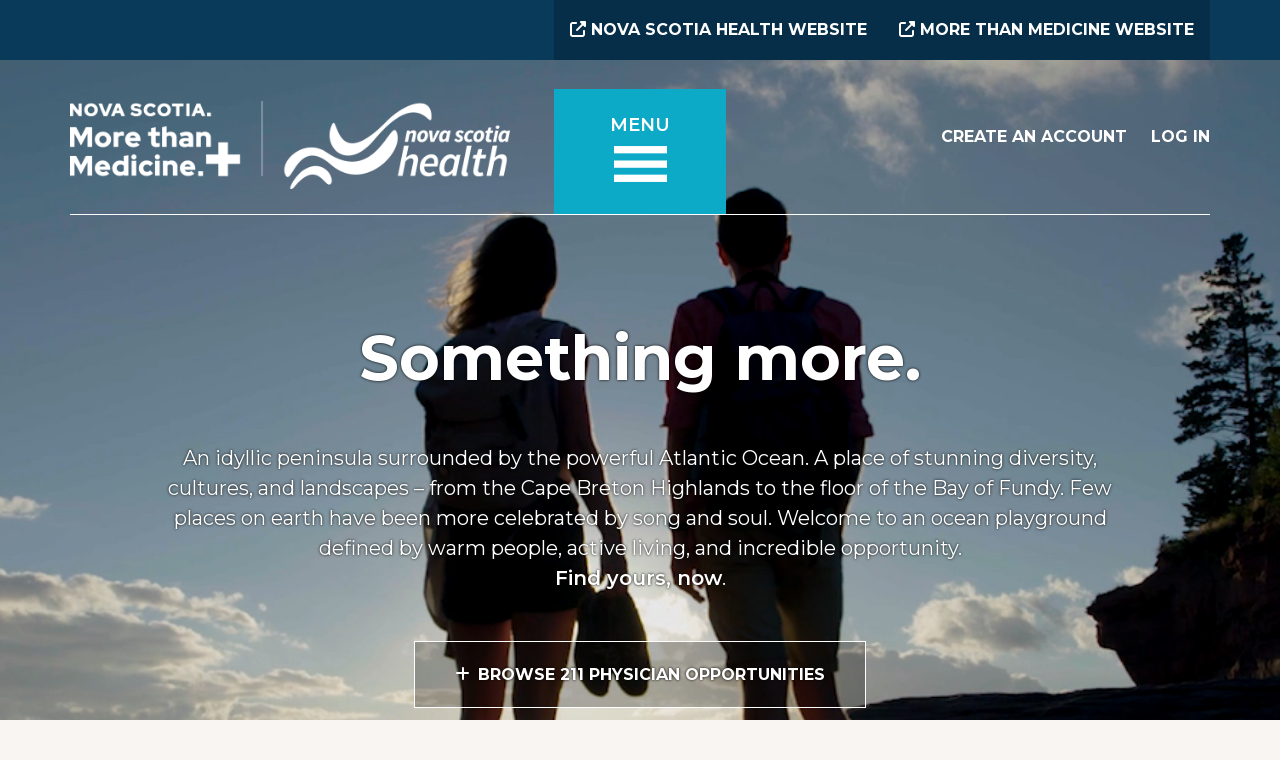

--- FILE ---
content_type: text/css
request_url: https://nshdocs.morethanmedicine.ca/sites/default/files/css/css_3L4gE86lPDZz0HeUCICAoPyy0D52X5HjfqSCRnNvSFI.css?delta=1&language=en&theme=nsh&include=eJw1yNEOQDAMRuEXavSRpOzHqE3WYt6eCDcn-U4Hd5QWdcuG0A5RHxqPSCii1OcCDmXfRBuZpRKqa0zL_z5SsonNLwXZZY6VOzHQEXEav23WHHbFDZbGK4s
body_size: 84300
content:
/* @license GPL-2.0-or-later https://www.drupal.org/licensing/faq */
.fa{font-family:var(--fa-style-family,"Font Awesome 6 Free");font-weight:var(--fa-style,900)}.fa,.fa-brands,.fa-classic,.fa-regular,.fa-sharp,.fa-solid,.fab,.far,.fas{-moz-osx-font-smoothing:grayscale;-webkit-font-smoothing:antialiased;display:var(--fa-display,inline-block);font-style:normal;font-variant:normal;line-height:1;text-rendering:auto}.fa-classic,.fa-regular,.fa-solid,.far,.fas{font-family:"Font Awesome 6 Free"}.fa-brands,.fab{font-family:"Font Awesome 6 Brands"}.fa-1x{font-size:1em}.fa-2x{font-size:2em}.fa-3x{font-size:3em}.fa-4x{font-size:4em}.fa-5x{font-size:5em}.fa-6x{font-size:6em}.fa-7x{font-size:7em}.fa-8x{font-size:8em}.fa-9x{font-size:9em}.fa-10x{font-size:10em}.fa-2xs{font-size:.625em;line-height:.1em;vertical-align:.225em}.fa-xs{font-size:.75em;line-height:.08333em;vertical-align:.125em}.fa-sm{font-size:.875em;line-height:.07143em;vertical-align:.05357em}.fa-lg{font-size:1.25em;line-height:.05em;vertical-align:-.075em}.fa-xl{font-size:1.5em;line-height:.04167em;vertical-align:-.125em}.fa-2xl{font-size:2em;line-height:.03125em;vertical-align:-.1875em}.fa-fw{text-align:center;width:1.25em}.fa-ul{list-style-type:none;margin-left:var(--fa-li-margin,2.5em);padding-left:0}.fa-ul>li{position:relative}.fa-li{left:calc(var(--fa-li-width,2em)*-1);position:absolute;text-align:center;width:var(--fa-li-width,2em);line-height:inherit}.fa-border{border-radius:var(--fa-border-radius,.1em);border:var(--fa-border-width,.08em) var(--fa-border-style,solid) var(--fa-border-color,#eee);padding:var(--fa-border-padding,.2em .25em .15em)}.fa-pull-left{float:left;margin-right:var(--fa-pull-margin,.3em)}.fa-pull-right{float:right;margin-left:var(--fa-pull-margin,.3em)}.fa-beat{-webkit-animation-name:fa-beat;animation-name:fa-beat;-webkit-animation-delay:var(--fa-animation-delay,0s);animation-delay:var(--fa-animation-delay,0s);-webkit-animation-direction:var(--fa-animation-direction,normal);animation-direction:var(--fa-animation-direction,normal);-webkit-animation-duration:var(--fa-animation-duration,1s);animation-duration:var(--fa-animation-duration,1s);-webkit-animation-iteration-count:var(--fa-animation-iteration-count,infinite);animation-iteration-count:var(--fa-animation-iteration-count,infinite);-webkit-animation-timing-function:var(--fa-animation-timing,ease-in-out);animation-timing-function:var(--fa-animation-timing,ease-in-out)}.fa-bounce{-webkit-animation-name:fa-bounce;animation-name:fa-bounce;-webkit-animation-delay:var(--fa-animation-delay,0s);animation-delay:var(--fa-animation-delay,0s);-webkit-animation-direction:var(--fa-animation-direction,normal);animation-direction:var(--fa-animation-direction,normal);-webkit-animation-duration:var(--fa-animation-duration,1s);animation-duration:var(--fa-animation-duration,1s);-webkit-animation-iteration-count:var(--fa-animation-iteration-count,infinite);animation-iteration-count:var(--fa-animation-iteration-count,infinite);-webkit-animation-timing-function:var(--fa-animation-timing,cubic-bezier(.28,.84,.42,1));animation-timing-function:var(--fa-animation-timing,cubic-bezier(.28,.84,.42,1))}.fa-fade{-webkit-animation-name:fa-fade;animation-name:fa-fade;-webkit-animation-iteration-count:var(--fa-animation-iteration-count,infinite);animation-iteration-count:var(--fa-animation-iteration-count,infinite);-webkit-animation-timing-function:var(--fa-animation-timing,cubic-bezier(.4,0,.6,1));animation-timing-function:var(--fa-animation-timing,cubic-bezier(.4,0,.6,1))}.fa-beat-fade,.fa-fade{-webkit-animation-delay:var(--fa-animation-delay,0s);animation-delay:var(--fa-animation-delay,0s);-webkit-animation-direction:var(--fa-animation-direction,normal);animation-direction:var(--fa-animation-direction,normal);-webkit-animation-duration:var(--fa-animation-duration,1s);animation-duration:var(--fa-animation-duration,1s)}.fa-beat-fade{-webkit-animation-name:fa-beat-fade;animation-name:fa-beat-fade;-webkit-animation-iteration-count:var(--fa-animation-iteration-count,infinite);animation-iteration-count:var(--fa-animation-iteration-count,infinite);-webkit-animation-timing-function:var(--fa-animation-timing,cubic-bezier(.4,0,.6,1));animation-timing-function:var(--fa-animation-timing,cubic-bezier(.4,0,.6,1))}.fa-flip{-webkit-animation-name:fa-flip;animation-name:fa-flip;-webkit-animation-delay:var(--fa-animation-delay,0s);animation-delay:var(--fa-animation-delay,0s);-webkit-animation-direction:var(--fa-animation-direction,normal);animation-direction:var(--fa-animation-direction,normal);-webkit-animation-duration:var(--fa-animation-duration,1s);animation-duration:var(--fa-animation-duration,1s);-webkit-animation-iteration-count:var(--fa-animation-iteration-count,infinite);animation-iteration-count:var(--fa-animation-iteration-count,infinite);-webkit-animation-timing-function:var(--fa-animation-timing,ease-in-out);animation-timing-function:var(--fa-animation-timing,ease-in-out)}.fa-shake{-webkit-animation-name:fa-shake;animation-name:fa-shake;-webkit-animation-duration:var(--fa-animation-duration,1s);animation-duration:var(--fa-animation-duration,1s);-webkit-animation-iteration-count:var(--fa-animation-iteration-count,infinite);animation-iteration-count:var(--fa-animation-iteration-count,infinite);-webkit-animation-timing-function:var(--fa-animation-timing,linear);animation-timing-function:var(--fa-animation-timing,linear)}.fa-shake,.fa-spin{-webkit-animation-delay:var(--fa-animation-delay,0s);animation-delay:var(--fa-animation-delay,0s);-webkit-animation-direction:var(--fa-animation-direction,normal);animation-direction:var(--fa-animation-direction,normal)}.fa-spin{-webkit-animation-name:fa-spin;animation-name:fa-spin;-webkit-animation-duration:var(--fa-animation-duration,2s);animation-duration:var(--fa-animation-duration,2s);-webkit-animation-iteration-count:var(--fa-animation-iteration-count,infinite);animation-iteration-count:var(--fa-animation-iteration-count,infinite);-webkit-animation-timing-function:var(--fa-animation-timing,linear);animation-timing-function:var(--fa-animation-timing,linear)}.fa-spin-reverse{--fa-animation-direction:reverse}.fa-pulse,.fa-spin-pulse{-webkit-animation-name:fa-spin;animation-name:fa-spin;-webkit-animation-direction:var(--fa-animation-direction,normal);animation-direction:var(--fa-animation-direction,normal);-webkit-animation-duration:var(--fa-animation-duration,1s);animation-duration:var(--fa-animation-duration,1s);-webkit-animation-iteration-count:var(--fa-animation-iteration-count,infinite);animation-iteration-count:var(--fa-animation-iteration-count,infinite);-webkit-animation-timing-function:var(--fa-animation-timing,steps(8));animation-timing-function:var(--fa-animation-timing,steps(8))}@media (prefers-reduced-motion:reduce){.fa-beat,.fa-beat-fade,.fa-bounce,.fa-fade,.fa-flip,.fa-pulse,.fa-shake,.fa-spin,.fa-spin-pulse{-webkit-animation-delay:-1ms;animation-delay:-1ms;-webkit-animation-duration:1ms;animation-duration:1ms;-webkit-animation-iteration-count:1;animation-iteration-count:1;-webkit-transition-delay:0s;transition-delay:0s;-webkit-transition-duration:0s;transition-duration:0s}}@-webkit-keyframes fa-beat{0%,90%{-webkit-transform:scale(1);transform:scale(1)}45%{-webkit-transform:scale(var(--fa-beat-scale,1.25));transform:scale(var(--fa-beat-scale,1.25))}}@keyframes fa-beat{0%,90%{-webkit-transform:scale(1);transform:scale(1)}45%{-webkit-transform:scale(var(--fa-beat-scale,1.25));transform:scale(var(--fa-beat-scale,1.25))}}@-webkit-keyframes fa-bounce{0%{-webkit-transform:scale(1) translateY(0);transform:scale(1) translateY(0)}10%{-webkit-transform:scale(var(--fa-bounce-start-scale-x,1.1),var(--fa-bounce-start-scale-y,.9)) translateY(0);transform:scale(var(--fa-bounce-start-scale-x,1.1),var(--fa-bounce-start-scale-y,.9)) translateY(0)}30%{-webkit-transform:scale(var(--fa-bounce-jump-scale-x,.9),var(--fa-bounce-jump-scale-y,1.1)) translateY(var(--fa-bounce-height,-.5em));transform:scale(var(--fa-bounce-jump-scale-x,.9),var(--fa-bounce-jump-scale-y,1.1)) translateY(var(--fa-bounce-height,-.5em))}50%{-webkit-transform:scale(var(--fa-bounce-land-scale-x,1.05),var(--fa-bounce-land-scale-y,.95)) translateY(0);transform:scale(var(--fa-bounce-land-scale-x,1.05),var(--fa-bounce-land-scale-y,.95)) translateY(0)}57%{-webkit-transform:scale(1) translateY(var(--fa-bounce-rebound,-.125em));transform:scale(1) translateY(var(--fa-bounce-rebound,-.125em))}64%{-webkit-transform:scale(1) translateY(0);transform:scale(1) translateY(0)}to{-webkit-transform:scale(1) translateY(0);transform:scale(1) translateY(0)}}@keyframes fa-bounce{0%{-webkit-transform:scale(1) translateY(0);transform:scale(1) translateY(0)}10%{-webkit-transform:scale(var(--fa-bounce-start-scale-x,1.1),var(--fa-bounce-start-scale-y,.9)) translateY(0);transform:scale(var(--fa-bounce-start-scale-x,1.1),var(--fa-bounce-start-scale-y,.9)) translateY(0)}30%{-webkit-transform:scale(var(--fa-bounce-jump-scale-x,.9),var(--fa-bounce-jump-scale-y,1.1)) translateY(var(--fa-bounce-height,-.5em));transform:scale(var(--fa-bounce-jump-scale-x,.9),var(--fa-bounce-jump-scale-y,1.1)) translateY(var(--fa-bounce-height,-.5em))}50%{-webkit-transform:scale(var(--fa-bounce-land-scale-x,1.05),var(--fa-bounce-land-scale-y,.95)) translateY(0);transform:scale(var(--fa-bounce-land-scale-x,1.05),var(--fa-bounce-land-scale-y,.95)) translateY(0)}57%{-webkit-transform:scale(1) translateY(var(--fa-bounce-rebound,-.125em));transform:scale(1) translateY(var(--fa-bounce-rebound,-.125em))}64%{-webkit-transform:scale(1) translateY(0);transform:scale(1) translateY(0)}to{-webkit-transform:scale(1) translateY(0);transform:scale(1) translateY(0)}}@-webkit-keyframes fa-fade{50%{opacity:var(--fa-fade-opacity,.4)}}@keyframes fa-fade{50%{opacity:var(--fa-fade-opacity,.4)}}@-webkit-keyframes fa-beat-fade{0%,to{opacity:var(--fa-beat-fade-opacity,.4);-webkit-transform:scale(1);transform:scale(1)}50%{opacity:1;-webkit-transform:scale(var(--fa-beat-fade-scale,1.125));transform:scale(var(--fa-beat-fade-scale,1.125))}}@keyframes fa-beat-fade{0%,to{opacity:var(--fa-beat-fade-opacity,.4);-webkit-transform:scale(1);transform:scale(1)}50%{opacity:1;-webkit-transform:scale(var(--fa-beat-fade-scale,1.125));transform:scale(var(--fa-beat-fade-scale,1.125))}}@-webkit-keyframes fa-flip{50%{-webkit-transform:rotate3d(var(--fa-flip-x,0),var(--fa-flip-y,1),var(--fa-flip-z,0),var(--fa-flip-angle,-180deg));transform:rotate3d(var(--fa-flip-x,0),var(--fa-flip-y,1),var(--fa-flip-z,0),var(--fa-flip-angle,-180deg))}}@keyframes fa-flip{50%{-webkit-transform:rotate3d(var(--fa-flip-x,0),var(--fa-flip-y,1),var(--fa-flip-z,0),var(--fa-flip-angle,-180deg));transform:rotate3d(var(--fa-flip-x,0),var(--fa-flip-y,1),var(--fa-flip-z,0),var(--fa-flip-angle,-180deg))}}@-webkit-keyframes fa-shake{0%{-webkit-transform:rotate(-15deg);transform:rotate(-15deg)}4%{-webkit-transform:rotate(15deg);transform:rotate(15deg)}8%,24%{-webkit-transform:rotate(-18deg);transform:rotate(-18deg)}12%,28%{-webkit-transform:rotate(18deg);transform:rotate(18deg)}16%{-webkit-transform:rotate(-22deg);transform:rotate(-22deg)}20%{-webkit-transform:rotate(22deg);transform:rotate(22deg)}32%{-webkit-transform:rotate(-12deg);transform:rotate(-12deg)}36%{-webkit-transform:rotate(12deg);transform:rotate(12deg)}40%,to{-webkit-transform:rotate(0deg);transform:rotate(0deg)}}@keyframes fa-shake{0%{-webkit-transform:rotate(-15deg);transform:rotate(-15deg)}4%{-webkit-transform:rotate(15deg);transform:rotate(15deg)}8%,24%{-webkit-transform:rotate(-18deg);transform:rotate(-18deg)}12%,28%{-webkit-transform:rotate(18deg);transform:rotate(18deg)}16%{-webkit-transform:rotate(-22deg);transform:rotate(-22deg)}20%{-webkit-transform:rotate(22deg);transform:rotate(22deg)}32%{-webkit-transform:rotate(-12deg);transform:rotate(-12deg)}36%{-webkit-transform:rotate(12deg);transform:rotate(12deg)}40%,to{-webkit-transform:rotate(0deg);transform:rotate(0deg)}}@-webkit-keyframes fa-spin{0%{-webkit-transform:rotate(0deg);transform:rotate(0deg)}to{-webkit-transform:rotate(1turn);transform:rotate(1turn)}}@keyframes fa-spin{0%{-webkit-transform:rotate(0deg);transform:rotate(0deg)}to{-webkit-transform:rotate(1turn);transform:rotate(1turn)}}.fa-rotate-90{-webkit-transform:rotate(90deg);transform:rotate(90deg)}.fa-rotate-180{-webkit-transform:rotate(180deg);transform:rotate(180deg)}.fa-rotate-270{-webkit-transform:rotate(270deg);transform:rotate(270deg)}.fa-flip-horizontal{-webkit-transform:scaleX(-1);transform:scaleX(-1)}.fa-flip-vertical{-webkit-transform:scaleY(-1);transform:scaleY(-1)}.fa-flip-both,.fa-flip-horizontal.fa-flip-vertical{-webkit-transform:scale(-1);transform:scale(-1)}.fa-rotate-by{-webkit-transform:rotate(var(--fa-rotate-angle,none));transform:rotate(var(--fa-rotate-angle,none))}.fa-stack{display:inline-block;height:2em;line-height:2em;position:relative;vertical-align:middle;width:2.5em}.fa-stack-1x,.fa-stack-2x{left:0;position:absolute;text-align:center;width:100%;z-index:var(--fa-stack-z-index,auto)}.fa-stack-1x{line-height:inherit}.fa-stack-2x{font-size:2em}.fa-inverse{color:var(--fa-inverse,#fff)}.fa-0:before{content:"\30"}.fa-1:before{content:"\31"}.fa-2:before{content:"\32"}.fa-3:before{content:"\33"}.fa-4:before{content:"\34"}.fa-5:before{content:"\35"}.fa-6:before{content:"\36"}.fa-7:before{content:"\37"}.fa-8:before{content:"\38"}.fa-9:before{content:"\39"}.fa-fill-drip:before{content:"\f576"}.fa-arrows-to-circle:before{content:"\e4bd"}.fa-chevron-circle-right:before,.fa-circle-chevron-right:before{content:"\f138"}.fa-at:before{content:"\40"}.fa-trash-alt:before,.fa-trash-can:before{content:"\f2ed"}.fa-text-height:before{content:"\f034"}.fa-user-times:before,.fa-user-xmark:before{content:"\f235"}.fa-stethoscope:before{content:"\f0f1"}.fa-comment-alt:before,.fa-message:before{content:"\f27a"}.fa-info:before{content:"\f129"}.fa-compress-alt:before,.fa-down-left-and-up-right-to-center:before{content:"\f422"}.fa-explosion:before{content:"\e4e9"}.fa-file-alt:before,.fa-file-lines:before,.fa-file-text:before{content:"\f15c"}.fa-wave-square:before{content:"\f83e"}.fa-ring:before{content:"\f70b"}.fa-building-un:before{content:"\e4d9"}.fa-dice-three:before{content:"\f527"}.fa-calendar-alt:before,.fa-calendar-days:before{content:"\f073"}.fa-anchor-circle-check:before{content:"\e4aa"}.fa-building-circle-arrow-right:before{content:"\e4d1"}.fa-volleyball-ball:before,.fa-volleyball:before{content:"\f45f"}.fa-arrows-up-to-line:before{content:"\e4c2"}.fa-sort-desc:before,.fa-sort-down:before{content:"\f0dd"}.fa-circle-minus:before,.fa-minus-circle:before{content:"\f056"}.fa-door-open:before{content:"\f52b"}.fa-right-from-bracket:before,.fa-sign-out-alt:before{content:"\f2f5"}.fa-atom:before{content:"\f5d2"}.fa-soap:before{content:"\e06e"}.fa-heart-music-camera-bolt:before,.fa-icons:before{content:"\f86d"}.fa-microphone-alt-slash:before,.fa-microphone-lines-slash:before{content:"\f539"}.fa-bridge-circle-check:before{content:"\e4c9"}.fa-pump-medical:before{content:"\e06a"}.fa-fingerprint:before{content:"\f577"}.fa-hand-point-right:before{content:"\f0a4"}.fa-magnifying-glass-location:before,.fa-search-location:before{content:"\f689"}.fa-forward-step:before,.fa-step-forward:before{content:"\f051"}.fa-face-smile-beam:before,.fa-smile-beam:before{content:"\f5b8"}.fa-flag-checkered:before{content:"\f11e"}.fa-football-ball:before,.fa-football:before{content:"\f44e"}.fa-school-circle-exclamation:before{content:"\e56c"}.fa-crop:before{content:"\f125"}.fa-angle-double-down:before,.fa-angles-down:before{content:"\f103"}.fa-users-rectangle:before{content:"\e594"}.fa-people-roof:before{content:"\e537"}.fa-people-line:before{content:"\e534"}.fa-beer-mug-empty:before,.fa-beer:before{content:"\f0fc"}.fa-diagram-predecessor:before{content:"\e477"}.fa-arrow-up-long:before,.fa-long-arrow-up:before{content:"\f176"}.fa-burn:before,.fa-fire-flame-simple:before{content:"\f46a"}.fa-male:before,.fa-person:before{content:"\f183"}.fa-laptop:before{content:"\f109"}.fa-file-csv:before{content:"\f6dd"}.fa-menorah:before{content:"\f676"}.fa-truck-plane:before{content:"\e58f"}.fa-record-vinyl:before{content:"\f8d9"}.fa-face-grin-stars:before,.fa-grin-stars:before{content:"\f587"}.fa-bong:before{content:"\f55c"}.fa-pastafarianism:before,.fa-spaghetti-monster-flying:before{content:"\f67b"}.fa-arrow-down-up-across-line:before{content:"\e4af"}.fa-spoon:before,.fa-utensil-spoon:before{content:"\f2e5"}.fa-jar-wheat:before{content:"\e517"}.fa-envelopes-bulk:before,.fa-mail-bulk:before{content:"\f674"}.fa-file-circle-exclamation:before{content:"\e4eb"}.fa-circle-h:before,.fa-hospital-symbol:before{content:"\f47e"}.fa-pager:before{content:"\f815"}.fa-address-book:before,.fa-contact-book:before{content:"\f2b9"}.fa-strikethrough:before{content:"\f0cc"}.fa-k:before{content:"\4b"}.fa-landmark-flag:before{content:"\e51c"}.fa-pencil-alt:before,.fa-pencil:before{content:"\f303"}.fa-backward:before{content:"\f04a"}.fa-caret-right:before{content:"\f0da"}.fa-comments:before{content:"\f086"}.fa-file-clipboard:before,.fa-paste:before{content:"\f0ea"}.fa-code-pull-request:before{content:"\e13c"}.fa-clipboard-list:before{content:"\f46d"}.fa-truck-loading:before,.fa-truck-ramp-box:before{content:"\f4de"}.fa-user-check:before{content:"\f4fc"}.fa-vial-virus:before{content:"\e597"}.fa-sheet-plastic:before{content:"\e571"}.fa-blog:before{content:"\f781"}.fa-user-ninja:before{content:"\f504"}.fa-person-arrow-up-from-line:before{content:"\e539"}.fa-scroll-torah:before,.fa-torah:before{content:"\f6a0"}.fa-broom-ball:before,.fa-quidditch-broom-ball:before,.fa-quidditch:before{content:"\f458"}.fa-toggle-off:before{content:"\f204"}.fa-archive:before,.fa-box-archive:before{content:"\f187"}.fa-person-drowning:before{content:"\e545"}.fa-arrow-down-9-1:before,.fa-sort-numeric-desc:before,.fa-sort-numeric-down-alt:before{content:"\f886"}.fa-face-grin-tongue-squint:before,.fa-grin-tongue-squint:before{content:"\f58a"}.fa-spray-can:before{content:"\f5bd"}.fa-truck-monster:before{content:"\f63b"}.fa-w:before{content:"\57"}.fa-earth-africa:before,.fa-globe-africa:before{content:"\f57c"}.fa-rainbow:before{content:"\f75b"}.fa-circle-notch:before{content:"\f1ce"}.fa-tablet-alt:before,.fa-tablet-screen-button:before{content:"\f3fa"}.fa-paw:before{content:"\f1b0"}.fa-cloud:before{content:"\f0c2"}.fa-trowel-bricks:before{content:"\e58a"}.fa-face-flushed:before,.fa-flushed:before{content:"\f579"}.fa-hospital-user:before{content:"\f80d"}.fa-tent-arrow-left-right:before{content:"\e57f"}.fa-gavel:before,.fa-legal:before{content:"\f0e3"}.fa-binoculars:before{content:"\f1e5"}.fa-microphone-slash:before{content:"\f131"}.fa-box-tissue:before{content:"\e05b"}.fa-motorcycle:before{content:"\f21c"}.fa-bell-concierge:before,.fa-concierge-bell:before{content:"\f562"}.fa-pen-ruler:before,.fa-pencil-ruler:before{content:"\f5ae"}.fa-people-arrows-left-right:before,.fa-people-arrows:before{content:"\e068"}.fa-mars-and-venus-burst:before{content:"\e523"}.fa-caret-square-right:before,.fa-square-caret-right:before{content:"\f152"}.fa-cut:before,.fa-scissors:before{content:"\f0c4"}.fa-sun-plant-wilt:before{content:"\e57a"}.fa-toilets-portable:before{content:"\e584"}.fa-hockey-puck:before{content:"\f453"}.fa-table:before{content:"\f0ce"}.fa-magnifying-glass-arrow-right:before{content:"\e521"}.fa-digital-tachograph:before,.fa-tachograph-digital:before{content:"\f566"}.fa-users-slash:before{content:"\e073"}.fa-clover:before{content:"\e139"}.fa-mail-reply:before,.fa-reply:before{content:"\f3e5"}.fa-star-and-crescent:before{content:"\f699"}.fa-house-fire:before{content:"\e50c"}.fa-minus-square:before,.fa-square-minus:before{content:"\f146"}.fa-helicopter:before{content:"\f533"}.fa-compass:before{content:"\f14e"}.fa-caret-square-down:before,.fa-square-caret-down:before{content:"\f150"}.fa-file-circle-question:before{content:"\e4ef"}.fa-laptop-code:before{content:"\f5fc"}.fa-swatchbook:before{content:"\f5c3"}.fa-prescription-bottle:before{content:"\f485"}.fa-bars:before,.fa-navicon:before{content:"\f0c9"}.fa-people-group:before{content:"\e533"}.fa-hourglass-3:before,.fa-hourglass-end:before{content:"\f253"}.fa-heart-broken:before,.fa-heart-crack:before{content:"\f7a9"}.fa-external-link-square-alt:before,.fa-square-up-right:before{content:"\f360"}.fa-face-kiss-beam:before,.fa-kiss-beam:before{content:"\f597"}.fa-film:before{content:"\f008"}.fa-ruler-horizontal:before{content:"\f547"}.fa-people-robbery:before{content:"\e536"}.fa-lightbulb:before{content:"\f0eb"}.fa-caret-left:before{content:"\f0d9"}.fa-circle-exclamation:before,.fa-exclamation-circle:before{content:"\f06a"}.fa-school-circle-xmark:before{content:"\e56d"}.fa-arrow-right-from-bracket:before,.fa-sign-out:before{content:"\f08b"}.fa-chevron-circle-down:before,.fa-circle-chevron-down:before{content:"\f13a"}.fa-unlock-alt:before,.fa-unlock-keyhole:before{content:"\f13e"}.fa-cloud-showers-heavy:before{content:"\f740"}.fa-headphones-alt:before,.fa-headphones-simple:before{content:"\f58f"}.fa-sitemap:before{content:"\f0e8"}.fa-circle-dollar-to-slot:before,.fa-donate:before{content:"\f4b9"}.fa-memory:before{content:"\f538"}.fa-road-spikes:before{content:"\e568"}.fa-fire-burner:before{content:"\e4f1"}.fa-flag:before{content:"\f024"}.fa-hanukiah:before{content:"\f6e6"}.fa-feather:before{content:"\f52d"}.fa-volume-down:before,.fa-volume-low:before{content:"\f027"}.fa-comment-slash:before{content:"\f4b3"}.fa-cloud-sun-rain:before{content:"\f743"}.fa-compress:before{content:"\f066"}.fa-wheat-alt:before,.fa-wheat-awn:before{content:"\e2cd"}.fa-ankh:before{content:"\f644"}.fa-hands-holding-child:before{content:"\e4fa"}.fa-asterisk:before{content:"\2a"}.fa-check-square:before,.fa-square-check:before{content:"\f14a"}.fa-peseta-sign:before{content:"\e221"}.fa-header:before,.fa-heading:before{content:"\f1dc"}.fa-ghost:before{content:"\f6e2"}.fa-list-squares:before,.fa-list:before{content:"\f03a"}.fa-phone-square-alt:before,.fa-square-phone-flip:before{content:"\f87b"}.fa-cart-plus:before{content:"\f217"}.fa-gamepad:before{content:"\f11b"}.fa-circle-dot:before,.fa-dot-circle:before{content:"\f192"}.fa-dizzy:before,.fa-face-dizzy:before{content:"\f567"}.fa-egg:before{content:"\f7fb"}.fa-house-medical-circle-xmark:before{content:"\e513"}.fa-campground:before{content:"\f6bb"}.fa-folder-plus:before{content:"\f65e"}.fa-futbol-ball:before,.fa-futbol:before,.fa-soccer-ball:before{content:"\f1e3"}.fa-paint-brush:before,.fa-paintbrush:before{content:"\f1fc"}.fa-lock:before{content:"\f023"}.fa-gas-pump:before{content:"\f52f"}.fa-hot-tub-person:before,.fa-hot-tub:before{content:"\f593"}.fa-map-location:before,.fa-map-marked:before{content:"\f59f"}.fa-house-flood-water:before{content:"\e50e"}.fa-tree:before{content:"\f1bb"}.fa-bridge-lock:before{content:"\e4cc"}.fa-sack-dollar:before{content:"\f81d"}.fa-edit:before,.fa-pen-to-square:before{content:"\f044"}.fa-car-side:before{content:"\f5e4"}.fa-share-alt:before,.fa-share-nodes:before{content:"\f1e0"}.fa-heart-circle-minus:before{content:"\e4ff"}.fa-hourglass-2:before,.fa-hourglass-half:before{content:"\f252"}.fa-microscope:before{content:"\f610"}.fa-sink:before{content:"\e06d"}.fa-bag-shopping:before,.fa-shopping-bag:before{content:"\f290"}.fa-arrow-down-z-a:before,.fa-sort-alpha-desc:before,.fa-sort-alpha-down-alt:before{content:"\f881"}.fa-mitten:before{content:"\f7b5"}.fa-person-rays:before{content:"\e54d"}.fa-users:before{content:"\f0c0"}.fa-eye-slash:before{content:"\f070"}.fa-flask-vial:before{content:"\e4f3"}.fa-hand-paper:before,.fa-hand:before{content:"\f256"}.fa-om:before{content:"\f679"}.fa-worm:before{content:"\e599"}.fa-house-circle-xmark:before{content:"\e50b"}.fa-plug:before{content:"\f1e6"}.fa-chevron-up:before{content:"\f077"}.fa-hand-spock:before{content:"\f259"}.fa-stopwatch:before{content:"\f2f2"}.fa-face-kiss:before,.fa-kiss:before{content:"\f596"}.fa-bridge-circle-xmark:before{content:"\e4cb"}.fa-face-grin-tongue:before,.fa-grin-tongue:before{content:"\f589"}.fa-chess-bishop:before{content:"\f43a"}.fa-face-grin-wink:before,.fa-grin-wink:before{content:"\f58c"}.fa-deaf:before,.fa-deafness:before,.fa-ear-deaf:before,.fa-hard-of-hearing:before{content:"\f2a4"}.fa-road-circle-check:before{content:"\e564"}.fa-dice-five:before{content:"\f523"}.fa-rss-square:before,.fa-square-rss:before{content:"\f143"}.fa-land-mine-on:before{content:"\e51b"}.fa-i-cursor:before{content:"\f246"}.fa-stamp:before{content:"\f5bf"}.fa-stairs:before{content:"\e289"}.fa-i:before{content:"\49"}.fa-hryvnia-sign:before,.fa-hryvnia:before{content:"\f6f2"}.fa-pills:before{content:"\f484"}.fa-face-grin-wide:before,.fa-grin-alt:before{content:"\f581"}.fa-tooth:before{content:"\f5c9"}.fa-v:before{content:"\56"}.fa-bangladeshi-taka-sign:before{content:"\e2e6"}.fa-bicycle:before{content:"\f206"}.fa-rod-asclepius:before,.fa-rod-snake:before,.fa-staff-aesculapius:before,.fa-staff-snake:before{content:"\e579"}.fa-head-side-cough-slash:before{content:"\e062"}.fa-ambulance:before,.fa-truck-medical:before{content:"\f0f9"}.fa-wheat-awn-circle-exclamation:before{content:"\e598"}.fa-snowman:before{content:"\f7d0"}.fa-mortar-pestle:before{content:"\f5a7"}.fa-road-barrier:before{content:"\e562"}.fa-school:before{content:"\f549"}.fa-igloo:before{content:"\f7ae"}.fa-joint:before{content:"\f595"}.fa-angle-right:before{content:"\f105"}.fa-horse:before{content:"\f6f0"}.fa-q:before{content:"\51"}.fa-g:before{content:"\47"}.fa-notes-medical:before{content:"\f481"}.fa-temperature-2:before,.fa-temperature-half:before,.fa-thermometer-2:before,.fa-thermometer-half:before{content:"\f2c9"}.fa-dong-sign:before{content:"\e169"}.fa-capsules:before{content:"\f46b"}.fa-poo-bolt:before,.fa-poo-storm:before{content:"\f75a"}.fa-face-frown-open:before,.fa-frown-open:before{content:"\f57a"}.fa-hand-point-up:before{content:"\f0a6"}.fa-money-bill:before{content:"\f0d6"}.fa-bookmark:before{content:"\f02e"}.fa-align-justify:before{content:"\f039"}.fa-umbrella-beach:before{content:"\f5ca"}.fa-helmet-un:before{content:"\e503"}.fa-bullseye:before{content:"\f140"}.fa-bacon:before{content:"\f7e5"}.fa-hand-point-down:before{content:"\f0a7"}.fa-arrow-up-from-bracket:before{content:"\e09a"}.fa-folder-blank:before,.fa-folder:before{content:"\f07b"}.fa-file-medical-alt:before,.fa-file-waveform:before{content:"\f478"}.fa-radiation:before{content:"\f7b9"}.fa-chart-simple:before{content:"\e473"}.fa-mars-stroke:before{content:"\f229"}.fa-vial:before{content:"\f492"}.fa-dashboard:before,.fa-gauge-med:before,.fa-gauge:before,.fa-tachometer-alt-average:before{content:"\f624"}.fa-magic-wand-sparkles:before,.fa-wand-magic-sparkles:before{content:"\e2ca"}.fa-e:before{content:"\45"}.fa-pen-alt:before,.fa-pen-clip:before{content:"\f305"}.fa-bridge-circle-exclamation:before{content:"\e4ca"}.fa-user:before{content:"\f007"}.fa-school-circle-check:before{content:"\e56b"}.fa-dumpster:before{content:"\f793"}.fa-shuttle-van:before,.fa-van-shuttle:before{content:"\f5b6"}.fa-building-user:before{content:"\e4da"}.fa-caret-square-left:before,.fa-square-caret-left:before{content:"\f191"}.fa-highlighter:before{content:"\f591"}.fa-key:before{content:"\f084"}.fa-bullhorn:before{content:"\f0a1"}.fa-globe:before{content:"\f0ac"}.fa-synagogue:before{content:"\f69b"}.fa-person-half-dress:before{content:"\e548"}.fa-road-bridge:before{content:"\e563"}.fa-location-arrow:before{content:"\f124"}.fa-c:before{content:"\43"}.fa-tablet-button:before{content:"\f10a"}.fa-building-lock:before{content:"\e4d6"}.fa-pizza-slice:before{content:"\f818"}.fa-money-bill-wave:before{content:"\f53a"}.fa-area-chart:before,.fa-chart-area:before{content:"\f1fe"}.fa-house-flag:before{content:"\e50d"}.fa-person-circle-minus:before{content:"\e540"}.fa-ban:before,.fa-cancel:before{content:"\f05e"}.fa-camera-rotate:before{content:"\e0d8"}.fa-air-freshener:before,.fa-spray-can-sparkles:before{content:"\f5d0"}.fa-star:before{content:"\f005"}.fa-repeat:before{content:"\f363"}.fa-cross:before{content:"\f654"}.fa-box:before{content:"\f466"}.fa-venus-mars:before{content:"\f228"}.fa-arrow-pointer:before,.fa-mouse-pointer:before{content:"\f245"}.fa-expand-arrows-alt:before,.fa-maximize:before{content:"\f31e"}.fa-charging-station:before{content:"\f5e7"}.fa-shapes:before,.fa-triangle-circle-square:before{content:"\f61f"}.fa-random:before,.fa-shuffle:before{content:"\f074"}.fa-person-running:before,.fa-running:before{content:"\f70c"}.fa-mobile-retro:before{content:"\e527"}.fa-grip-lines-vertical:before{content:"\f7a5"}.fa-spider:before{content:"\f717"}.fa-hands-bound:before{content:"\e4f9"}.fa-file-invoice-dollar:before{content:"\f571"}.fa-plane-circle-exclamation:before{content:"\e556"}.fa-x-ray:before{content:"\f497"}.fa-spell-check:before{content:"\f891"}.fa-slash:before{content:"\f715"}.fa-computer-mouse:before,.fa-mouse:before{content:"\f8cc"}.fa-arrow-right-to-bracket:before,.fa-sign-in:before{content:"\f090"}.fa-shop-slash:before,.fa-store-alt-slash:before{content:"\e070"}.fa-server:before{content:"\f233"}.fa-virus-covid-slash:before{content:"\e4a9"}.fa-shop-lock:before{content:"\e4a5"}.fa-hourglass-1:before,.fa-hourglass-start:before{content:"\f251"}.fa-blender-phone:before{content:"\f6b6"}.fa-building-wheat:before{content:"\e4db"}.fa-person-breastfeeding:before{content:"\e53a"}.fa-right-to-bracket:before,.fa-sign-in-alt:before{content:"\f2f6"}.fa-venus:before{content:"\f221"}.fa-passport:before{content:"\f5ab"}.fa-heart-pulse:before,.fa-heartbeat:before{content:"\f21e"}.fa-people-carry-box:before,.fa-people-carry:before{content:"\f4ce"}.fa-temperature-high:before{content:"\f769"}.fa-microchip:before{content:"\f2db"}.fa-crown:before{content:"\f521"}.fa-weight-hanging:before{content:"\f5cd"}.fa-xmarks-lines:before{content:"\e59a"}.fa-file-prescription:before{content:"\f572"}.fa-weight-scale:before,.fa-weight:before{content:"\f496"}.fa-user-friends:before,.fa-user-group:before{content:"\f500"}.fa-arrow-up-a-z:before,.fa-sort-alpha-up:before{content:"\f15e"}.fa-chess-knight:before{content:"\f441"}.fa-face-laugh-squint:before,.fa-laugh-squint:before{content:"\f59b"}.fa-wheelchair:before{content:"\f193"}.fa-arrow-circle-up:before,.fa-circle-arrow-up:before{content:"\f0aa"}.fa-toggle-on:before{content:"\f205"}.fa-person-walking:before,.fa-walking:before{content:"\f554"}.fa-l:before{content:"\4c"}.fa-fire:before{content:"\f06d"}.fa-bed-pulse:before,.fa-procedures:before{content:"\f487"}.fa-shuttle-space:before,.fa-space-shuttle:before{content:"\f197"}.fa-face-laugh:before,.fa-laugh:before{content:"\f599"}.fa-folder-open:before{content:"\f07c"}.fa-heart-circle-plus:before{content:"\e500"}.fa-code-fork:before{content:"\e13b"}.fa-city:before{content:"\f64f"}.fa-microphone-alt:before,.fa-microphone-lines:before{content:"\f3c9"}.fa-pepper-hot:before{content:"\f816"}.fa-unlock:before{content:"\f09c"}.fa-colon-sign:before{content:"\e140"}.fa-headset:before{content:"\f590"}.fa-store-slash:before{content:"\e071"}.fa-road-circle-xmark:before{content:"\e566"}.fa-user-minus:before{content:"\f503"}.fa-mars-stroke-up:before,.fa-mars-stroke-v:before{content:"\f22a"}.fa-champagne-glasses:before,.fa-glass-cheers:before{content:"\f79f"}.fa-clipboard:before{content:"\f328"}.fa-house-circle-exclamation:before{content:"\e50a"}.fa-file-arrow-up:before,.fa-file-upload:before{content:"\f574"}.fa-wifi-3:before,.fa-wifi-strong:before,.fa-wifi:before{content:"\f1eb"}.fa-bath:before,.fa-bathtub:before{content:"\f2cd"}.fa-underline:before{content:"\f0cd"}.fa-user-edit:before,.fa-user-pen:before{content:"\f4ff"}.fa-signature:before{content:"\f5b7"}.fa-stroopwafel:before{content:"\f551"}.fa-bold:before{content:"\f032"}.fa-anchor-lock:before{content:"\e4ad"}.fa-building-ngo:before{content:"\e4d7"}.fa-manat-sign:before{content:"\e1d5"}.fa-not-equal:before{content:"\f53e"}.fa-border-style:before,.fa-border-top-left:before{content:"\f853"}.fa-map-location-dot:before,.fa-map-marked-alt:before{content:"\f5a0"}.fa-jedi:before{content:"\f669"}.fa-poll:before,.fa-square-poll-vertical:before{content:"\f681"}.fa-mug-hot:before{content:"\f7b6"}.fa-battery-car:before,.fa-car-battery:before{content:"\f5df"}.fa-gift:before{content:"\f06b"}.fa-dice-two:before{content:"\f528"}.fa-chess-queen:before{content:"\f445"}.fa-glasses:before{content:"\f530"}.fa-chess-board:before{content:"\f43c"}.fa-building-circle-check:before{content:"\e4d2"}.fa-person-chalkboard:before{content:"\e53d"}.fa-mars-stroke-h:before,.fa-mars-stroke-right:before{content:"\f22b"}.fa-hand-back-fist:before,.fa-hand-rock:before{content:"\f255"}.fa-caret-square-up:before,.fa-square-caret-up:before{content:"\f151"}.fa-cloud-showers-water:before{content:"\e4e4"}.fa-bar-chart:before,.fa-chart-bar:before{content:"\f080"}.fa-hands-bubbles:before,.fa-hands-wash:before{content:"\e05e"}.fa-less-than-equal:before{content:"\f537"}.fa-train:before{content:"\f238"}.fa-eye-low-vision:before,.fa-low-vision:before{content:"\f2a8"}.fa-crow:before{content:"\f520"}.fa-sailboat:before{content:"\e445"}.fa-window-restore:before{content:"\f2d2"}.fa-plus-square:before,.fa-square-plus:before{content:"\f0fe"}.fa-torii-gate:before{content:"\f6a1"}.fa-frog:before{content:"\f52e"}.fa-bucket:before{content:"\e4cf"}.fa-image:before{content:"\f03e"}.fa-microphone:before{content:"\f130"}.fa-cow:before{content:"\f6c8"}.fa-caret-up:before{content:"\f0d8"}.fa-screwdriver:before{content:"\f54a"}.fa-folder-closed:before{content:"\e185"}.fa-house-tsunami:before{content:"\e515"}.fa-square-nfi:before{content:"\e576"}.fa-arrow-up-from-ground-water:before{content:"\e4b5"}.fa-glass-martini-alt:before,.fa-martini-glass:before{content:"\f57b"}.fa-rotate-back:before,.fa-rotate-backward:before,.fa-rotate-left:before,.fa-undo-alt:before{content:"\f2ea"}.fa-columns:before,.fa-table-columns:before{content:"\f0db"}.fa-lemon:before{content:"\f094"}.fa-head-side-mask:before{content:"\e063"}.fa-handshake:before{content:"\f2b5"}.fa-gem:before{content:"\f3a5"}.fa-dolly-box:before,.fa-dolly:before{content:"\f472"}.fa-smoking:before{content:"\f48d"}.fa-compress-arrows-alt:before,.fa-minimize:before{content:"\f78c"}.fa-monument:before{content:"\f5a6"}.fa-snowplow:before{content:"\f7d2"}.fa-angle-double-right:before,.fa-angles-right:before{content:"\f101"}.fa-cannabis:before{content:"\f55f"}.fa-circle-play:before,.fa-play-circle:before{content:"\f144"}.fa-tablets:before{content:"\f490"}.fa-ethernet:before{content:"\f796"}.fa-eur:before,.fa-euro-sign:before,.fa-euro:before{content:"\f153"}.fa-chair:before{content:"\f6c0"}.fa-check-circle:before,.fa-circle-check:before{content:"\f058"}.fa-circle-stop:before,.fa-stop-circle:before{content:"\f28d"}.fa-compass-drafting:before,.fa-drafting-compass:before{content:"\f568"}.fa-plate-wheat:before{content:"\e55a"}.fa-icicles:before{content:"\f7ad"}.fa-person-shelter:before{content:"\e54f"}.fa-neuter:before{content:"\f22c"}.fa-id-badge:before{content:"\f2c1"}.fa-marker:before{content:"\f5a1"}.fa-face-laugh-beam:before,.fa-laugh-beam:before{content:"\f59a"}.fa-helicopter-symbol:before{content:"\e502"}.fa-universal-access:before{content:"\f29a"}.fa-chevron-circle-up:before,.fa-circle-chevron-up:before{content:"\f139"}.fa-lari-sign:before{content:"\e1c8"}.fa-volcano:before{content:"\f770"}.fa-person-walking-dashed-line-arrow-right:before{content:"\e553"}.fa-gbp:before,.fa-pound-sign:before,.fa-sterling-sign:before{content:"\f154"}.fa-viruses:before{content:"\e076"}.fa-square-person-confined:before{content:"\e577"}.fa-user-tie:before{content:"\f508"}.fa-arrow-down-long:before,.fa-long-arrow-down:before{content:"\f175"}.fa-tent-arrow-down-to-line:before{content:"\e57e"}.fa-certificate:before{content:"\f0a3"}.fa-mail-reply-all:before,.fa-reply-all:before{content:"\f122"}.fa-suitcase:before{content:"\f0f2"}.fa-person-skating:before,.fa-skating:before{content:"\f7c5"}.fa-filter-circle-dollar:before,.fa-funnel-dollar:before{content:"\f662"}.fa-camera-retro:before{content:"\f083"}.fa-arrow-circle-down:before,.fa-circle-arrow-down:before{content:"\f0ab"}.fa-arrow-right-to-file:before,.fa-file-import:before{content:"\f56f"}.fa-external-link-square:before,.fa-square-arrow-up-right:before{content:"\f14c"}.fa-box-open:before{content:"\f49e"}.fa-scroll:before{content:"\f70e"}.fa-spa:before{content:"\f5bb"}.fa-location-pin-lock:before{content:"\e51f"}.fa-pause:before{content:"\f04c"}.fa-hill-avalanche:before{content:"\e507"}.fa-temperature-0:before,.fa-temperature-empty:before,.fa-thermometer-0:before,.fa-thermometer-empty:before{content:"\f2cb"}.fa-bomb:before{content:"\f1e2"}.fa-registered:before{content:"\f25d"}.fa-address-card:before,.fa-contact-card:before,.fa-vcard:before{content:"\f2bb"}.fa-balance-scale-right:before,.fa-scale-unbalanced-flip:before{content:"\f516"}.fa-subscript:before{content:"\f12c"}.fa-diamond-turn-right:before,.fa-directions:before{content:"\f5eb"}.fa-burst:before{content:"\e4dc"}.fa-house-laptop:before,.fa-laptop-house:before{content:"\e066"}.fa-face-tired:before,.fa-tired:before{content:"\f5c8"}.fa-money-bills:before{content:"\e1f3"}.fa-smog:before{content:"\f75f"}.fa-crutch:before{content:"\f7f7"}.fa-cloud-arrow-up:before,.fa-cloud-upload-alt:before,.fa-cloud-upload:before{content:"\f0ee"}.fa-palette:before{content:"\f53f"}.fa-arrows-turn-right:before{content:"\e4c0"}.fa-vest:before{content:"\e085"}.fa-ferry:before{content:"\e4ea"}.fa-arrows-down-to-people:before{content:"\e4b9"}.fa-seedling:before,.fa-sprout:before{content:"\f4d8"}.fa-arrows-alt-h:before,.fa-left-right:before{content:"\f337"}.fa-boxes-packing:before{content:"\e4c7"}.fa-arrow-circle-left:before,.fa-circle-arrow-left:before{content:"\f0a8"}.fa-group-arrows-rotate:before{content:"\e4f6"}.fa-bowl-food:before{content:"\e4c6"}.fa-candy-cane:before{content:"\f786"}.fa-arrow-down-wide-short:before,.fa-sort-amount-asc:before,.fa-sort-amount-down:before{content:"\f160"}.fa-cloud-bolt:before,.fa-thunderstorm:before{content:"\f76c"}.fa-remove-format:before,.fa-text-slash:before{content:"\f87d"}.fa-face-smile-wink:before,.fa-smile-wink:before{content:"\f4da"}.fa-file-word:before{content:"\f1c2"}.fa-file-powerpoint:before{content:"\f1c4"}.fa-arrows-h:before,.fa-arrows-left-right:before{content:"\f07e"}.fa-house-lock:before{content:"\e510"}.fa-cloud-arrow-down:before,.fa-cloud-download-alt:before,.fa-cloud-download:before{content:"\f0ed"}.fa-children:before{content:"\e4e1"}.fa-blackboard:before,.fa-chalkboard:before{content:"\f51b"}.fa-user-alt-slash:before,.fa-user-large-slash:before{content:"\f4fa"}.fa-envelope-open:before{content:"\f2b6"}.fa-handshake-alt-slash:before,.fa-handshake-simple-slash:before{content:"\e05f"}.fa-mattress-pillow:before{content:"\e525"}.fa-guarani-sign:before{content:"\e19a"}.fa-arrows-rotate:before,.fa-refresh:before,.fa-sync:before{content:"\f021"}.fa-fire-extinguisher:before{content:"\f134"}.fa-cruzeiro-sign:before{content:"\e152"}.fa-greater-than-equal:before{content:"\f532"}.fa-shield-alt:before,.fa-shield-halved:before{content:"\f3ed"}.fa-atlas:before,.fa-book-atlas:before{content:"\f558"}.fa-virus:before{content:"\e074"}.fa-envelope-circle-check:before{content:"\e4e8"}.fa-layer-group:before{content:"\f5fd"}.fa-arrows-to-dot:before{content:"\e4be"}.fa-archway:before{content:"\f557"}.fa-heart-circle-check:before{content:"\e4fd"}.fa-house-chimney-crack:before,.fa-house-damage:before{content:"\f6f1"}.fa-file-archive:before,.fa-file-zipper:before{content:"\f1c6"}.fa-square:before{content:"\f0c8"}.fa-glass-martini:before,.fa-martini-glass-empty:before{content:"\f000"}.fa-couch:before{content:"\f4b8"}.fa-cedi-sign:before{content:"\e0df"}.fa-italic:before{content:"\f033"}.fa-church:before{content:"\f51d"}.fa-comments-dollar:before{content:"\f653"}.fa-democrat:before{content:"\f747"}.fa-z:before{content:"\5a"}.fa-person-skiing:before,.fa-skiing:before{content:"\f7c9"}.fa-road-lock:before{content:"\e567"}.fa-a:before{content:"\41"}.fa-temperature-arrow-down:before,.fa-temperature-down:before{content:"\e03f"}.fa-feather-alt:before,.fa-feather-pointed:before{content:"\f56b"}.fa-p:before{content:"\50"}.fa-snowflake:before{content:"\f2dc"}.fa-newspaper:before{content:"\f1ea"}.fa-ad:before,.fa-rectangle-ad:before{content:"\f641"}.fa-arrow-circle-right:before,.fa-circle-arrow-right:before{content:"\f0a9"}.fa-filter-circle-xmark:before{content:"\e17b"}.fa-locust:before{content:"\e520"}.fa-sort:before,.fa-unsorted:before{content:"\f0dc"}.fa-list-1-2:before,.fa-list-numeric:before,.fa-list-ol:before{content:"\f0cb"}.fa-person-dress-burst:before{content:"\e544"}.fa-money-check-alt:before,.fa-money-check-dollar:before{content:"\f53d"}.fa-vector-square:before{content:"\f5cb"}.fa-bread-slice:before{content:"\f7ec"}.fa-language:before{content:"\f1ab"}.fa-face-kiss-wink-heart:before,.fa-kiss-wink-heart:before{content:"\f598"}.fa-filter:before{content:"\f0b0"}.fa-question:before{content:"\3f"}.fa-file-signature:before{content:"\f573"}.fa-arrows-alt:before,.fa-up-down-left-right:before{content:"\f0b2"}.fa-house-chimney-user:before{content:"\e065"}.fa-hand-holding-heart:before{content:"\f4be"}.fa-puzzle-piece:before{content:"\f12e"}.fa-money-check:before{content:"\f53c"}.fa-star-half-alt:before,.fa-star-half-stroke:before{content:"\f5c0"}.fa-code:before{content:"\f121"}.fa-glass-whiskey:before,.fa-whiskey-glass:before{content:"\f7a0"}.fa-building-circle-exclamation:before{content:"\e4d3"}.fa-magnifying-glass-chart:before{content:"\e522"}.fa-arrow-up-right-from-square:before,.fa-external-link:before{content:"\f08e"}.fa-cubes-stacked:before{content:"\e4e6"}.fa-krw:before,.fa-won-sign:before,.fa-won:before{content:"\f159"}.fa-virus-covid:before{content:"\e4a8"}.fa-austral-sign:before{content:"\e0a9"}.fa-f:before{content:"\46"}.fa-leaf:before{content:"\f06c"}.fa-road:before{content:"\f018"}.fa-cab:before,.fa-taxi:before{content:"\f1ba"}.fa-person-circle-plus:before{content:"\e541"}.fa-chart-pie:before,.fa-pie-chart:before{content:"\f200"}.fa-bolt-lightning:before{content:"\e0b7"}.fa-sack-xmark:before{content:"\e56a"}.fa-file-excel:before{content:"\f1c3"}.fa-file-contract:before{content:"\f56c"}.fa-fish-fins:before{content:"\e4f2"}.fa-building-flag:before{content:"\e4d5"}.fa-face-grin-beam:before,.fa-grin-beam:before{content:"\f582"}.fa-object-ungroup:before{content:"\f248"}.fa-poop:before{content:"\f619"}.fa-location-pin:before,.fa-map-marker:before{content:"\f041"}.fa-kaaba:before{content:"\f66b"}.fa-toilet-paper:before{content:"\f71e"}.fa-hard-hat:before,.fa-hat-hard:before,.fa-helmet-safety:before{content:"\f807"}.fa-eject:before{content:"\f052"}.fa-arrow-alt-circle-right:before,.fa-circle-right:before{content:"\f35a"}.fa-plane-circle-check:before{content:"\e555"}.fa-face-rolling-eyes:before,.fa-meh-rolling-eyes:before{content:"\f5a5"}.fa-object-group:before{content:"\f247"}.fa-chart-line:before,.fa-line-chart:before{content:"\f201"}.fa-mask-ventilator:before{content:"\e524"}.fa-arrow-right:before{content:"\f061"}.fa-map-signs:before,.fa-signs-post:before{content:"\f277"}.fa-cash-register:before{content:"\f788"}.fa-person-circle-question:before{content:"\e542"}.fa-h:before{content:"\48"}.fa-tarp:before{content:"\e57b"}.fa-screwdriver-wrench:before,.fa-tools:before{content:"\f7d9"}.fa-arrows-to-eye:before{content:"\e4bf"}.fa-plug-circle-bolt:before{content:"\e55b"}.fa-heart:before{content:"\f004"}.fa-mars-and-venus:before{content:"\f224"}.fa-home-user:before,.fa-house-user:before{content:"\e1b0"}.fa-dumpster-fire:before{content:"\f794"}.fa-house-crack:before{content:"\e3b1"}.fa-cocktail:before,.fa-martini-glass-citrus:before{content:"\f561"}.fa-face-surprise:before,.fa-surprise:before{content:"\f5c2"}.fa-bottle-water:before{content:"\e4c5"}.fa-circle-pause:before,.fa-pause-circle:before{content:"\f28b"}.fa-toilet-paper-slash:before{content:"\e072"}.fa-apple-alt:before,.fa-apple-whole:before{content:"\f5d1"}.fa-kitchen-set:before{content:"\e51a"}.fa-r:before{content:"\52"}.fa-temperature-1:before,.fa-temperature-quarter:before,.fa-thermometer-1:before,.fa-thermometer-quarter:before{content:"\f2ca"}.fa-cube:before{content:"\f1b2"}.fa-bitcoin-sign:before{content:"\e0b4"}.fa-shield-dog:before{content:"\e573"}.fa-solar-panel:before{content:"\f5ba"}.fa-lock-open:before{content:"\f3c1"}.fa-elevator:before{content:"\e16d"}.fa-money-bill-transfer:before{content:"\e528"}.fa-money-bill-trend-up:before{content:"\e529"}.fa-house-flood-water-circle-arrow-right:before{content:"\e50f"}.fa-poll-h:before,.fa-square-poll-horizontal:before{content:"\f682"}.fa-circle:before{content:"\f111"}.fa-backward-fast:before,.fa-fast-backward:before{content:"\f049"}.fa-recycle:before{content:"\f1b8"}.fa-user-astronaut:before{content:"\f4fb"}.fa-plane-slash:before{content:"\e069"}.fa-trademark:before{content:"\f25c"}.fa-basketball-ball:before,.fa-basketball:before{content:"\f434"}.fa-satellite-dish:before{content:"\f7c0"}.fa-arrow-alt-circle-up:before,.fa-circle-up:before{content:"\f35b"}.fa-mobile-alt:before,.fa-mobile-screen-button:before{content:"\f3cd"}.fa-volume-high:before,.fa-volume-up:before{content:"\f028"}.fa-users-rays:before{content:"\e593"}.fa-wallet:before{content:"\f555"}.fa-clipboard-check:before{content:"\f46c"}.fa-file-audio:before{content:"\f1c7"}.fa-burger:before,.fa-hamburger:before{content:"\f805"}.fa-wrench:before{content:"\f0ad"}.fa-bugs:before{content:"\e4d0"}.fa-rupee-sign:before,.fa-rupee:before{content:"\f156"}.fa-file-image:before{content:"\f1c5"}.fa-circle-question:before,.fa-question-circle:before{content:"\f059"}.fa-plane-departure:before{content:"\f5b0"}.fa-handshake-slash:before{content:"\e060"}.fa-book-bookmark:before{content:"\e0bb"}.fa-code-branch:before{content:"\f126"}.fa-hat-cowboy:before{content:"\f8c0"}.fa-bridge:before{content:"\e4c8"}.fa-phone-alt:before,.fa-phone-flip:before{content:"\f879"}.fa-truck-front:before{content:"\e2b7"}.fa-cat:before{content:"\f6be"}.fa-anchor-circle-exclamation:before{content:"\e4ab"}.fa-truck-field:before{content:"\e58d"}.fa-route:before{content:"\f4d7"}.fa-clipboard-question:before{content:"\e4e3"}.fa-panorama:before{content:"\e209"}.fa-comment-medical:before{content:"\f7f5"}.fa-teeth-open:before{content:"\f62f"}.fa-file-circle-minus:before{content:"\e4ed"}.fa-tags:before{content:"\f02c"}.fa-wine-glass:before{content:"\f4e3"}.fa-fast-forward:before,.fa-forward-fast:before{content:"\f050"}.fa-face-meh-blank:before,.fa-meh-blank:before{content:"\f5a4"}.fa-parking:before,.fa-square-parking:before{content:"\f540"}.fa-house-signal:before{content:"\e012"}.fa-bars-progress:before,.fa-tasks-alt:before{content:"\f828"}.fa-faucet-drip:before{content:"\e006"}.fa-cart-flatbed:before,.fa-dolly-flatbed:before{content:"\f474"}.fa-ban-smoking:before,.fa-smoking-ban:before{content:"\f54d"}.fa-terminal:before{content:"\f120"}.fa-mobile-button:before{content:"\f10b"}.fa-house-medical-flag:before{content:"\e514"}.fa-basket-shopping:before,.fa-shopping-basket:before{content:"\f291"}.fa-tape:before{content:"\f4db"}.fa-bus-alt:before,.fa-bus-simple:before{content:"\f55e"}.fa-eye:before{content:"\f06e"}.fa-face-sad-cry:before,.fa-sad-cry:before{content:"\f5b3"}.fa-audio-description:before{content:"\f29e"}.fa-person-military-to-person:before{content:"\e54c"}.fa-file-shield:before{content:"\e4f0"}.fa-user-slash:before{content:"\f506"}.fa-pen:before{content:"\f304"}.fa-tower-observation:before{content:"\e586"}.fa-file-code:before{content:"\f1c9"}.fa-signal-5:before,.fa-signal-perfect:before,.fa-signal:before{content:"\f012"}.fa-bus:before{content:"\f207"}.fa-heart-circle-xmark:before{content:"\e501"}.fa-home-lg:before,.fa-house-chimney:before{content:"\e3af"}.fa-window-maximize:before{content:"\f2d0"}.fa-face-frown:before,.fa-frown:before{content:"\f119"}.fa-prescription:before{content:"\f5b1"}.fa-shop:before,.fa-store-alt:before{content:"\f54f"}.fa-floppy-disk:before,.fa-save:before{content:"\f0c7"}.fa-vihara:before{content:"\f6a7"}.fa-balance-scale-left:before,.fa-scale-unbalanced:before{content:"\f515"}.fa-sort-asc:before,.fa-sort-up:before{content:"\f0de"}.fa-comment-dots:before,.fa-commenting:before{content:"\f4ad"}.fa-plant-wilt:before{content:"\e5aa"}.fa-diamond:before{content:"\f219"}.fa-face-grin-squint:before,.fa-grin-squint:before{content:"\f585"}.fa-hand-holding-dollar:before,.fa-hand-holding-usd:before{content:"\f4c0"}.fa-bacterium:before{content:"\e05a"}.fa-hand-pointer:before{content:"\f25a"}.fa-drum-steelpan:before{content:"\f56a"}.fa-hand-scissors:before{content:"\f257"}.fa-hands-praying:before,.fa-praying-hands:before{content:"\f684"}.fa-arrow-right-rotate:before,.fa-arrow-rotate-forward:before,.fa-arrow-rotate-right:before,.fa-redo:before{content:"\f01e"}.fa-biohazard:before{content:"\f780"}.fa-location-crosshairs:before,.fa-location:before{content:"\f601"}.fa-mars-double:before{content:"\f227"}.fa-child-dress:before{content:"\e59c"}.fa-users-between-lines:before{content:"\e591"}.fa-lungs-virus:before{content:"\e067"}.fa-face-grin-tears:before,.fa-grin-tears:before{content:"\f588"}.fa-phone:before{content:"\f095"}.fa-calendar-times:before,.fa-calendar-xmark:before{content:"\f273"}.fa-child-reaching:before{content:"\e59d"}.fa-head-side-virus:before{content:"\e064"}.fa-user-cog:before,.fa-user-gear:before{content:"\f4fe"}.fa-arrow-up-1-9:before,.fa-sort-numeric-up:before{content:"\f163"}.fa-door-closed:before{content:"\f52a"}.fa-shield-virus:before{content:"\e06c"}.fa-dice-six:before{content:"\f526"}.fa-mosquito-net:before{content:"\e52c"}.fa-bridge-water:before{content:"\e4ce"}.fa-person-booth:before{content:"\f756"}.fa-text-width:before{content:"\f035"}.fa-hat-wizard:before{content:"\f6e8"}.fa-pen-fancy:before{content:"\f5ac"}.fa-digging:before,.fa-person-digging:before{content:"\f85e"}.fa-trash:before{content:"\f1f8"}.fa-gauge-simple-med:before,.fa-gauge-simple:before,.fa-tachometer-average:before{content:"\f629"}.fa-book-medical:before{content:"\f7e6"}.fa-poo:before{content:"\f2fe"}.fa-quote-right-alt:before,.fa-quote-right:before{content:"\f10e"}.fa-shirt:before,.fa-t-shirt:before,.fa-tshirt:before{content:"\f553"}.fa-cubes:before{content:"\f1b3"}.fa-divide:before{content:"\f529"}.fa-tenge-sign:before,.fa-tenge:before{content:"\f7d7"}.fa-headphones:before{content:"\f025"}.fa-hands-holding:before{content:"\f4c2"}.fa-hands-clapping:before{content:"\e1a8"}.fa-republican:before{content:"\f75e"}.fa-arrow-left:before{content:"\f060"}.fa-person-circle-xmark:before{content:"\e543"}.fa-ruler:before{content:"\f545"}.fa-align-left:before{content:"\f036"}.fa-dice-d6:before{content:"\f6d1"}.fa-restroom:before{content:"\f7bd"}.fa-j:before{content:"\4a"}.fa-users-viewfinder:before{content:"\e595"}.fa-file-video:before{content:"\f1c8"}.fa-external-link-alt:before,.fa-up-right-from-square:before{content:"\f35d"}.fa-table-cells:before,.fa-th:before{content:"\f00a"}.fa-file-pdf:before{content:"\f1c1"}.fa-bible:before,.fa-book-bible:before{content:"\f647"}.fa-o:before{content:"\4f"}.fa-medkit:before,.fa-suitcase-medical:before{content:"\f0fa"}.fa-user-secret:before{content:"\f21b"}.fa-otter:before{content:"\f700"}.fa-female:before,.fa-person-dress:before{content:"\f182"}.fa-comment-dollar:before{content:"\f651"}.fa-briefcase-clock:before,.fa-business-time:before{content:"\f64a"}.fa-table-cells-large:before,.fa-th-large:before{content:"\f009"}.fa-book-tanakh:before,.fa-tanakh:before{content:"\f827"}.fa-phone-volume:before,.fa-volume-control-phone:before{content:"\f2a0"}.fa-hat-cowboy-side:before{content:"\f8c1"}.fa-clipboard-user:before{content:"\f7f3"}.fa-child:before{content:"\f1ae"}.fa-lira-sign:before{content:"\f195"}.fa-satellite:before{content:"\f7bf"}.fa-plane-lock:before{content:"\e558"}.fa-tag:before{content:"\f02b"}.fa-comment:before{content:"\f075"}.fa-birthday-cake:before,.fa-cake-candles:before,.fa-cake:before{content:"\f1fd"}.fa-envelope:before{content:"\f0e0"}.fa-angle-double-up:before,.fa-angles-up:before{content:"\f102"}.fa-paperclip:before{content:"\f0c6"}.fa-arrow-right-to-city:before{content:"\e4b3"}.fa-ribbon:before{content:"\f4d6"}.fa-lungs:before{content:"\f604"}.fa-arrow-up-9-1:before,.fa-sort-numeric-up-alt:before{content:"\f887"}.fa-litecoin-sign:before{content:"\e1d3"}.fa-border-none:before{content:"\f850"}.fa-circle-nodes:before{content:"\e4e2"}.fa-parachute-box:before{content:"\f4cd"}.fa-indent:before{content:"\f03c"}.fa-truck-field-un:before{content:"\e58e"}.fa-hourglass-empty:before,.fa-hourglass:before{content:"\f254"}.fa-mountain:before{content:"\f6fc"}.fa-user-doctor:before,.fa-user-md:before{content:"\f0f0"}.fa-circle-info:before,.fa-info-circle:before{content:"\f05a"}.fa-cloud-meatball:before{content:"\f73b"}.fa-camera-alt:before,.fa-camera:before{content:"\f030"}.fa-square-virus:before{content:"\e578"}.fa-meteor:before{content:"\f753"}.fa-car-on:before{content:"\e4dd"}.fa-sleigh:before{content:"\f7cc"}.fa-arrow-down-1-9:before,.fa-sort-numeric-asc:before,.fa-sort-numeric-down:before{content:"\f162"}.fa-hand-holding-droplet:before,.fa-hand-holding-water:before{content:"\f4c1"}.fa-water:before{content:"\f773"}.fa-calendar-check:before{content:"\f274"}.fa-braille:before{content:"\f2a1"}.fa-prescription-bottle-alt:before,.fa-prescription-bottle-medical:before{content:"\f486"}.fa-landmark:before{content:"\f66f"}.fa-truck:before{content:"\f0d1"}.fa-crosshairs:before{content:"\f05b"}.fa-person-cane:before{content:"\e53c"}.fa-tent:before{content:"\e57d"}.fa-vest-patches:before{content:"\e086"}.fa-check-double:before{content:"\f560"}.fa-arrow-down-a-z:before,.fa-sort-alpha-asc:before,.fa-sort-alpha-down:before{content:"\f15d"}.fa-money-bill-wheat:before{content:"\e52a"}.fa-cookie:before{content:"\f563"}.fa-arrow-left-rotate:before,.fa-arrow-rotate-back:before,.fa-arrow-rotate-backward:before,.fa-arrow-rotate-left:before,.fa-undo:before{content:"\f0e2"}.fa-hard-drive:before,.fa-hdd:before{content:"\f0a0"}.fa-face-grin-squint-tears:before,.fa-grin-squint-tears:before{content:"\f586"}.fa-dumbbell:before{content:"\f44b"}.fa-list-alt:before,.fa-rectangle-list:before{content:"\f022"}.fa-tarp-droplet:before{content:"\e57c"}.fa-house-medical-circle-check:before{content:"\e511"}.fa-person-skiing-nordic:before,.fa-skiing-nordic:before{content:"\f7ca"}.fa-calendar-plus:before{content:"\f271"}.fa-plane-arrival:before{content:"\f5af"}.fa-arrow-alt-circle-left:before,.fa-circle-left:before{content:"\f359"}.fa-subway:before,.fa-train-subway:before{content:"\f239"}.fa-chart-gantt:before{content:"\e0e4"}.fa-indian-rupee-sign:before,.fa-indian-rupee:before,.fa-inr:before{content:"\e1bc"}.fa-crop-alt:before,.fa-crop-simple:before{content:"\f565"}.fa-money-bill-1:before,.fa-money-bill-alt:before{content:"\f3d1"}.fa-left-long:before,.fa-long-arrow-alt-left:before{content:"\f30a"}.fa-dna:before{content:"\f471"}.fa-virus-slash:before{content:"\e075"}.fa-minus:before,.fa-subtract:before{content:"\f068"}.fa-chess:before{content:"\f439"}.fa-arrow-left-long:before,.fa-long-arrow-left:before{content:"\f177"}.fa-plug-circle-check:before{content:"\e55c"}.fa-street-view:before{content:"\f21d"}.fa-franc-sign:before{content:"\e18f"}.fa-volume-off:before{content:"\f026"}.fa-american-sign-language-interpreting:before,.fa-asl-interpreting:before,.fa-hands-american-sign-language-interpreting:before,.fa-hands-asl-interpreting:before{content:"\f2a3"}.fa-cog:before,.fa-gear:before{content:"\f013"}.fa-droplet-slash:before,.fa-tint-slash:before{content:"\f5c7"}.fa-mosque:before{content:"\f678"}.fa-mosquito:before{content:"\e52b"}.fa-star-of-david:before{content:"\f69a"}.fa-person-military-rifle:before{content:"\e54b"}.fa-cart-shopping:before,.fa-shopping-cart:before{content:"\f07a"}.fa-vials:before{content:"\f493"}.fa-plug-circle-plus:before{content:"\e55f"}.fa-place-of-worship:before{content:"\f67f"}.fa-grip-vertical:before{content:"\f58e"}.fa-arrow-turn-up:before,.fa-level-up:before{content:"\f148"}.fa-u:before{content:"\55"}.fa-square-root-alt:before,.fa-square-root-variable:before{content:"\f698"}.fa-clock-four:before,.fa-clock:before{content:"\f017"}.fa-backward-step:before,.fa-step-backward:before{content:"\f048"}.fa-pallet:before{content:"\f482"}.fa-faucet:before{content:"\e005"}.fa-baseball-bat-ball:before{content:"\f432"}.fa-s:before{content:"\53"}.fa-timeline:before{content:"\e29c"}.fa-keyboard:before{content:"\f11c"}.fa-caret-down:before{content:"\f0d7"}.fa-clinic-medical:before,.fa-house-chimney-medical:before{content:"\f7f2"}.fa-temperature-3:before,.fa-temperature-three-quarters:before,.fa-thermometer-3:before,.fa-thermometer-three-quarters:before{content:"\f2c8"}.fa-mobile-android-alt:before,.fa-mobile-screen:before{content:"\f3cf"}.fa-plane-up:before{content:"\e22d"}.fa-piggy-bank:before{content:"\f4d3"}.fa-battery-3:before,.fa-battery-half:before{content:"\f242"}.fa-mountain-city:before{content:"\e52e"}.fa-coins:before{content:"\f51e"}.fa-khanda:before{content:"\f66d"}.fa-sliders-h:before,.fa-sliders:before{content:"\f1de"}.fa-folder-tree:before{content:"\f802"}.fa-network-wired:before{content:"\f6ff"}.fa-map-pin:before{content:"\f276"}.fa-hamsa:before{content:"\f665"}.fa-cent-sign:before{content:"\e3f5"}.fa-flask:before{content:"\f0c3"}.fa-person-pregnant:before{content:"\e31e"}.fa-wand-sparkles:before{content:"\f72b"}.fa-ellipsis-v:before,.fa-ellipsis-vertical:before{content:"\f142"}.fa-ticket:before{content:"\f145"}.fa-power-off:before{content:"\f011"}.fa-long-arrow-alt-right:before,.fa-right-long:before{content:"\f30b"}.fa-flag-usa:before{content:"\f74d"}.fa-laptop-file:before{content:"\e51d"}.fa-teletype:before,.fa-tty:before{content:"\f1e4"}.fa-diagram-next:before{content:"\e476"}.fa-person-rifle:before{content:"\e54e"}.fa-house-medical-circle-exclamation:before{content:"\e512"}.fa-closed-captioning:before{content:"\f20a"}.fa-hiking:before,.fa-person-hiking:before{content:"\f6ec"}.fa-venus-double:before{content:"\f226"}.fa-images:before{content:"\f302"}.fa-calculator:before{content:"\f1ec"}.fa-people-pulling:before{content:"\e535"}.fa-n:before{content:"\4e"}.fa-cable-car:before,.fa-tram:before{content:"\f7da"}.fa-cloud-rain:before{content:"\f73d"}.fa-building-circle-xmark:before{content:"\e4d4"}.fa-ship:before{content:"\f21a"}.fa-arrows-down-to-line:before{content:"\e4b8"}.fa-download:before{content:"\f019"}.fa-face-grin:before,.fa-grin:before{content:"\f580"}.fa-backspace:before,.fa-delete-left:before{content:"\f55a"}.fa-eye-dropper-empty:before,.fa-eye-dropper:before,.fa-eyedropper:before{content:"\f1fb"}.fa-file-circle-check:before{content:"\e5a0"}.fa-forward:before{content:"\f04e"}.fa-mobile-android:before,.fa-mobile-phone:before,.fa-mobile:before{content:"\f3ce"}.fa-face-meh:before,.fa-meh:before{content:"\f11a"}.fa-align-center:before{content:"\f037"}.fa-book-dead:before,.fa-book-skull:before{content:"\f6b7"}.fa-drivers-license:before,.fa-id-card:before{content:"\f2c2"}.fa-dedent:before,.fa-outdent:before{content:"\f03b"}.fa-heart-circle-exclamation:before{content:"\e4fe"}.fa-home-alt:before,.fa-home-lg-alt:before,.fa-home:before,.fa-house:before{content:"\f015"}.fa-calendar-week:before{content:"\f784"}.fa-laptop-medical:before{content:"\f812"}.fa-b:before{content:"\42"}.fa-file-medical:before{content:"\f477"}.fa-dice-one:before{content:"\f525"}.fa-kiwi-bird:before{content:"\f535"}.fa-arrow-right-arrow-left:before,.fa-exchange:before{content:"\f0ec"}.fa-redo-alt:before,.fa-rotate-forward:before,.fa-rotate-right:before{content:"\f2f9"}.fa-cutlery:before,.fa-utensils:before{content:"\f2e7"}.fa-arrow-up-wide-short:before,.fa-sort-amount-up:before{content:"\f161"}.fa-mill-sign:before{content:"\e1ed"}.fa-bowl-rice:before{content:"\e2eb"}.fa-skull:before{content:"\f54c"}.fa-broadcast-tower:before,.fa-tower-broadcast:before{content:"\f519"}.fa-truck-pickup:before{content:"\f63c"}.fa-long-arrow-alt-up:before,.fa-up-long:before{content:"\f30c"}.fa-stop:before{content:"\f04d"}.fa-code-merge:before{content:"\f387"}.fa-upload:before{content:"\f093"}.fa-hurricane:before{content:"\f751"}.fa-mound:before{content:"\e52d"}.fa-toilet-portable:before{content:"\e583"}.fa-compact-disc:before{content:"\f51f"}.fa-file-arrow-down:before,.fa-file-download:before{content:"\f56d"}.fa-caravan:before{content:"\f8ff"}.fa-shield-cat:before{content:"\e572"}.fa-bolt:before,.fa-zap:before{content:"\f0e7"}.fa-glass-water:before{content:"\e4f4"}.fa-oil-well:before{content:"\e532"}.fa-vault:before{content:"\e2c5"}.fa-mars:before{content:"\f222"}.fa-toilet:before{content:"\f7d8"}.fa-plane-circle-xmark:before{content:"\e557"}.fa-cny:before,.fa-jpy:before,.fa-rmb:before,.fa-yen-sign:before,.fa-yen:before{content:"\f157"}.fa-rouble:before,.fa-rub:before,.fa-ruble-sign:before,.fa-ruble:before{content:"\f158"}.fa-sun:before{content:"\f185"}.fa-guitar:before{content:"\f7a6"}.fa-face-laugh-wink:before,.fa-laugh-wink:before{content:"\f59c"}.fa-horse-head:before{content:"\f7ab"}.fa-bore-hole:before{content:"\e4c3"}.fa-industry:before{content:"\f275"}.fa-arrow-alt-circle-down:before,.fa-circle-down:before{content:"\f358"}.fa-arrows-turn-to-dots:before{content:"\e4c1"}.fa-florin-sign:before{content:"\e184"}.fa-arrow-down-short-wide:before,.fa-sort-amount-desc:before,.fa-sort-amount-down-alt:before{content:"\f884"}.fa-less-than:before{content:"\3c"}.fa-angle-down:before{content:"\f107"}.fa-car-tunnel:before{content:"\e4de"}.fa-head-side-cough:before{content:"\e061"}.fa-grip-lines:before{content:"\f7a4"}.fa-thumbs-down:before{content:"\f165"}.fa-user-lock:before{content:"\f502"}.fa-arrow-right-long:before,.fa-long-arrow-right:before{content:"\f178"}.fa-anchor-circle-xmark:before{content:"\e4ac"}.fa-ellipsis-h:before,.fa-ellipsis:before{content:"\f141"}.fa-chess-pawn:before{content:"\f443"}.fa-first-aid:before,.fa-kit-medical:before{content:"\f479"}.fa-person-through-window:before{content:"\e5a9"}.fa-toolbox:before{content:"\f552"}.fa-hands-holding-circle:before{content:"\e4fb"}.fa-bug:before{content:"\f188"}.fa-credit-card-alt:before,.fa-credit-card:before{content:"\f09d"}.fa-automobile:before,.fa-car:before{content:"\f1b9"}.fa-hand-holding-hand:before{content:"\e4f7"}.fa-book-open-reader:before,.fa-book-reader:before{content:"\f5da"}.fa-mountain-sun:before{content:"\e52f"}.fa-arrows-left-right-to-line:before{content:"\e4ba"}.fa-dice-d20:before{content:"\f6cf"}.fa-truck-droplet:before{content:"\e58c"}.fa-file-circle-xmark:before{content:"\e5a1"}.fa-temperature-arrow-up:before,.fa-temperature-up:before{content:"\e040"}.fa-medal:before{content:"\f5a2"}.fa-bed:before{content:"\f236"}.fa-h-square:before,.fa-square-h:before{content:"\f0fd"}.fa-podcast:before{content:"\f2ce"}.fa-temperature-4:before,.fa-temperature-full:before,.fa-thermometer-4:before,.fa-thermometer-full:before{content:"\f2c7"}.fa-bell:before{content:"\f0f3"}.fa-superscript:before{content:"\f12b"}.fa-plug-circle-xmark:before{content:"\e560"}.fa-star-of-life:before{content:"\f621"}.fa-phone-slash:before{content:"\f3dd"}.fa-paint-roller:before{content:"\f5aa"}.fa-hands-helping:before,.fa-handshake-angle:before{content:"\f4c4"}.fa-location-dot:before,.fa-map-marker-alt:before{content:"\f3c5"}.fa-file:before{content:"\f15b"}.fa-greater-than:before{content:"\3e"}.fa-person-swimming:before,.fa-swimmer:before{content:"\f5c4"}.fa-arrow-down:before{content:"\f063"}.fa-droplet:before,.fa-tint:before{content:"\f043"}.fa-eraser:before{content:"\f12d"}.fa-earth-america:before,.fa-earth-americas:before,.fa-earth:before,.fa-globe-americas:before{content:"\f57d"}.fa-person-burst:before{content:"\e53b"}.fa-dove:before{content:"\f4ba"}.fa-battery-0:before,.fa-battery-empty:before{content:"\f244"}.fa-socks:before{content:"\f696"}.fa-inbox:before{content:"\f01c"}.fa-section:before{content:"\e447"}.fa-gauge-high:before,.fa-tachometer-alt-fast:before,.fa-tachometer-alt:before{content:"\f625"}.fa-envelope-open-text:before{content:"\f658"}.fa-hospital-alt:before,.fa-hospital-wide:before,.fa-hospital:before{content:"\f0f8"}.fa-wine-bottle:before{content:"\f72f"}.fa-chess-rook:before{content:"\f447"}.fa-bars-staggered:before,.fa-reorder:before,.fa-stream:before{content:"\f550"}.fa-dharmachakra:before{content:"\f655"}.fa-hotdog:before{content:"\f80f"}.fa-blind:before,.fa-person-walking-with-cane:before{content:"\f29d"}.fa-drum:before{content:"\f569"}.fa-ice-cream:before{content:"\f810"}.fa-heart-circle-bolt:before{content:"\e4fc"}.fa-fax:before{content:"\f1ac"}.fa-paragraph:before{content:"\f1dd"}.fa-check-to-slot:before,.fa-vote-yea:before{content:"\f772"}.fa-star-half:before{content:"\f089"}.fa-boxes-alt:before,.fa-boxes-stacked:before,.fa-boxes:before{content:"\f468"}.fa-chain:before,.fa-link:before{content:"\f0c1"}.fa-assistive-listening-systems:before,.fa-ear-listen:before{content:"\f2a2"}.fa-tree-city:before{content:"\e587"}.fa-play:before{content:"\f04b"}.fa-font:before{content:"\f031"}.fa-rupiah-sign:before{content:"\e23d"}.fa-magnifying-glass:before,.fa-search:before{content:"\f002"}.fa-ping-pong-paddle-ball:before,.fa-table-tennis-paddle-ball:before,.fa-table-tennis:before{content:"\f45d"}.fa-diagnoses:before,.fa-person-dots-from-line:before{content:"\f470"}.fa-trash-can-arrow-up:before,.fa-trash-restore-alt:before{content:"\f82a"}.fa-naira-sign:before{content:"\e1f6"}.fa-cart-arrow-down:before{content:"\f218"}.fa-walkie-talkie:before{content:"\f8ef"}.fa-file-edit:before,.fa-file-pen:before{content:"\f31c"}.fa-receipt:before{content:"\f543"}.fa-pen-square:before,.fa-pencil-square:before,.fa-square-pen:before{content:"\f14b"}.fa-suitcase-rolling:before{content:"\f5c1"}.fa-person-circle-exclamation:before{content:"\e53f"}.fa-chevron-down:before{content:"\f078"}.fa-battery-5:before,.fa-battery-full:before,.fa-battery:before{content:"\f240"}.fa-skull-crossbones:before{content:"\f714"}.fa-code-compare:before{content:"\e13a"}.fa-list-dots:before,.fa-list-ul:before{content:"\f0ca"}.fa-school-lock:before{content:"\e56f"}.fa-tower-cell:before{content:"\e585"}.fa-down-long:before,.fa-long-arrow-alt-down:before{content:"\f309"}.fa-ranking-star:before{content:"\e561"}.fa-chess-king:before{content:"\f43f"}.fa-person-harassing:before{content:"\e549"}.fa-brazilian-real-sign:before{content:"\e46c"}.fa-landmark-alt:before,.fa-landmark-dome:before{content:"\f752"}.fa-arrow-up:before{content:"\f062"}.fa-television:before,.fa-tv-alt:before,.fa-tv:before{content:"\f26c"}.fa-shrimp:before{content:"\e448"}.fa-list-check:before,.fa-tasks:before{content:"\f0ae"}.fa-jug-detergent:before{content:"\e519"}.fa-circle-user:before,.fa-user-circle:before{content:"\f2bd"}.fa-user-shield:before{content:"\f505"}.fa-wind:before{content:"\f72e"}.fa-car-burst:before,.fa-car-crash:before{content:"\f5e1"}.fa-y:before{content:"\59"}.fa-person-snowboarding:before,.fa-snowboarding:before{content:"\f7ce"}.fa-shipping-fast:before,.fa-truck-fast:before{content:"\f48b"}.fa-fish:before{content:"\f578"}.fa-user-graduate:before{content:"\f501"}.fa-adjust:before,.fa-circle-half-stroke:before{content:"\f042"}.fa-clapperboard:before{content:"\e131"}.fa-circle-radiation:before,.fa-radiation-alt:before{content:"\f7ba"}.fa-baseball-ball:before,.fa-baseball:before{content:"\f433"}.fa-jet-fighter-up:before{content:"\e518"}.fa-diagram-project:before,.fa-project-diagram:before{content:"\f542"}.fa-copy:before{content:"\f0c5"}.fa-volume-mute:before,.fa-volume-times:before,.fa-volume-xmark:before{content:"\f6a9"}.fa-hand-sparkles:before{content:"\e05d"}.fa-grip-horizontal:before,.fa-grip:before{content:"\f58d"}.fa-share-from-square:before,.fa-share-square:before{content:"\f14d"}.fa-child-combatant:before,.fa-child-rifle:before{content:"\e4e0"}.fa-gun:before{content:"\e19b"}.fa-phone-square:before,.fa-square-phone:before{content:"\f098"}.fa-add:before,.fa-plus:before{content:"\2b"}.fa-expand:before{content:"\f065"}.fa-computer:before{content:"\e4e5"}.fa-close:before,.fa-multiply:before,.fa-remove:before,.fa-times:before,.fa-xmark:before{content:"\f00d"}.fa-arrows-up-down-left-right:before,.fa-arrows:before{content:"\f047"}.fa-chalkboard-teacher:before,.fa-chalkboard-user:before{content:"\f51c"}.fa-peso-sign:before{content:"\e222"}.fa-building-shield:before{content:"\e4d8"}.fa-baby:before{content:"\f77c"}.fa-users-line:before{content:"\e592"}.fa-quote-left-alt:before,.fa-quote-left:before{content:"\f10d"}.fa-tractor:before{content:"\f722"}.fa-trash-arrow-up:before,.fa-trash-restore:before{content:"\f829"}.fa-arrow-down-up-lock:before{content:"\e4b0"}.fa-lines-leaning:before{content:"\e51e"}.fa-ruler-combined:before{content:"\f546"}.fa-copyright:before{content:"\f1f9"}.fa-equals:before{content:"\3d"}.fa-blender:before{content:"\f517"}.fa-teeth:before{content:"\f62e"}.fa-ils:before,.fa-shekel-sign:before,.fa-shekel:before,.fa-sheqel-sign:before,.fa-sheqel:before{content:"\f20b"}.fa-map:before{content:"\f279"}.fa-rocket:before{content:"\f135"}.fa-photo-film:before,.fa-photo-video:before{content:"\f87c"}.fa-folder-minus:before{content:"\f65d"}.fa-store:before{content:"\f54e"}.fa-arrow-trend-up:before{content:"\e098"}.fa-plug-circle-minus:before{content:"\e55e"}.fa-sign-hanging:before,.fa-sign:before{content:"\f4d9"}.fa-bezier-curve:before{content:"\f55b"}.fa-bell-slash:before{content:"\f1f6"}.fa-tablet-android:before,.fa-tablet:before{content:"\f3fb"}.fa-school-flag:before{content:"\e56e"}.fa-fill:before{content:"\f575"}.fa-angle-up:before{content:"\f106"}.fa-drumstick-bite:before{content:"\f6d7"}.fa-holly-berry:before{content:"\f7aa"}.fa-chevron-left:before{content:"\f053"}.fa-bacteria:before{content:"\e059"}.fa-hand-lizard:before{content:"\f258"}.fa-notdef:before{content:"\e1fe"}.fa-disease:before{content:"\f7fa"}.fa-briefcase-medical:before{content:"\f469"}.fa-genderless:before{content:"\f22d"}.fa-chevron-right:before{content:"\f054"}.fa-retweet:before{content:"\f079"}.fa-car-alt:before,.fa-car-rear:before{content:"\f5de"}.fa-pump-soap:before{content:"\e06b"}.fa-video-slash:before{content:"\f4e2"}.fa-battery-2:before,.fa-battery-quarter:before{content:"\f243"}.fa-radio:before{content:"\f8d7"}.fa-baby-carriage:before,.fa-carriage-baby:before{content:"\f77d"}.fa-traffic-light:before{content:"\f637"}.fa-thermometer:before{content:"\f491"}.fa-vr-cardboard:before{content:"\f729"}.fa-hand-middle-finger:before{content:"\f806"}.fa-percent:before,.fa-percentage:before{content:"\25"}.fa-truck-moving:before{content:"\f4df"}.fa-glass-water-droplet:before{content:"\e4f5"}.fa-display:before{content:"\e163"}.fa-face-smile:before,.fa-smile:before{content:"\f118"}.fa-thumb-tack:before,.fa-thumbtack:before{content:"\f08d"}.fa-trophy:before{content:"\f091"}.fa-person-praying:before,.fa-pray:before{content:"\f683"}.fa-hammer:before{content:"\f6e3"}.fa-hand-peace:before{content:"\f25b"}.fa-rotate:before,.fa-sync-alt:before{content:"\f2f1"}.fa-spinner:before{content:"\f110"}.fa-robot:before{content:"\f544"}.fa-peace:before{content:"\f67c"}.fa-cogs:before,.fa-gears:before{content:"\f085"}.fa-warehouse:before{content:"\f494"}.fa-arrow-up-right-dots:before{content:"\e4b7"}.fa-splotch:before{content:"\f5bc"}.fa-face-grin-hearts:before,.fa-grin-hearts:before{content:"\f584"}.fa-dice-four:before{content:"\f524"}.fa-sim-card:before{content:"\f7c4"}.fa-transgender-alt:before,.fa-transgender:before{content:"\f225"}.fa-mercury:before{content:"\f223"}.fa-arrow-turn-down:before,.fa-level-down:before{content:"\f149"}.fa-person-falling-burst:before{content:"\e547"}.fa-award:before{content:"\f559"}.fa-ticket-alt:before,.fa-ticket-simple:before{content:"\f3ff"}.fa-building:before{content:"\f1ad"}.fa-angle-double-left:before,.fa-angles-left:before{content:"\f100"}.fa-qrcode:before{content:"\f029"}.fa-clock-rotate-left:before,.fa-history:before{content:"\f1da"}.fa-face-grin-beam-sweat:before,.fa-grin-beam-sweat:before{content:"\f583"}.fa-arrow-right-from-file:before,.fa-file-export:before{content:"\f56e"}.fa-shield-blank:before,.fa-shield:before{content:"\f132"}.fa-arrow-up-short-wide:before,.fa-sort-amount-up-alt:before{content:"\f885"}.fa-house-medical:before{content:"\e3b2"}.fa-golf-ball-tee:before,.fa-golf-ball:before{content:"\f450"}.fa-chevron-circle-left:before,.fa-circle-chevron-left:before{content:"\f137"}.fa-house-chimney-window:before{content:"\e00d"}.fa-pen-nib:before{content:"\f5ad"}.fa-tent-arrow-turn-left:before{content:"\e580"}.fa-tents:before{content:"\e582"}.fa-magic:before,.fa-wand-magic:before{content:"\f0d0"}.fa-dog:before{content:"\f6d3"}.fa-carrot:before{content:"\f787"}.fa-moon:before{content:"\f186"}.fa-wine-glass-alt:before,.fa-wine-glass-empty:before{content:"\f5ce"}.fa-cheese:before{content:"\f7ef"}.fa-yin-yang:before{content:"\f6ad"}.fa-music:before{content:"\f001"}.fa-code-commit:before{content:"\f386"}.fa-temperature-low:before{content:"\f76b"}.fa-biking:before,.fa-person-biking:before{content:"\f84a"}.fa-broom:before{content:"\f51a"}.fa-shield-heart:before{content:"\e574"}.fa-gopuram:before{content:"\f664"}.fa-earth-oceania:before,.fa-globe-oceania:before{content:"\e47b"}.fa-square-xmark:before,.fa-times-square:before,.fa-xmark-square:before{content:"\f2d3"}.fa-hashtag:before{content:"\23"}.fa-expand-alt:before,.fa-up-right-and-down-left-from-center:before{content:"\f424"}.fa-oil-can:before{content:"\f613"}.fa-t:before{content:"\54"}.fa-hippo:before{content:"\f6ed"}.fa-chart-column:before{content:"\e0e3"}.fa-infinity:before{content:"\f534"}.fa-vial-circle-check:before{content:"\e596"}.fa-person-arrow-down-to-line:before{content:"\e538"}.fa-voicemail:before{content:"\f897"}.fa-fan:before{content:"\f863"}.fa-person-walking-luggage:before{content:"\e554"}.fa-arrows-alt-v:before,.fa-up-down:before{content:"\f338"}.fa-cloud-moon-rain:before{content:"\f73c"}.fa-calendar:before{content:"\f133"}.fa-trailer:before{content:"\e041"}.fa-bahai:before,.fa-haykal:before{content:"\f666"}.fa-sd-card:before{content:"\f7c2"}.fa-dragon:before{content:"\f6d5"}.fa-shoe-prints:before{content:"\f54b"}.fa-circle-plus:before,.fa-plus-circle:before{content:"\f055"}.fa-face-grin-tongue-wink:before,.fa-grin-tongue-wink:before{content:"\f58b"}.fa-hand-holding:before{content:"\f4bd"}.fa-plug-circle-exclamation:before{content:"\e55d"}.fa-chain-broken:before,.fa-chain-slash:before,.fa-link-slash:before,.fa-unlink:before{content:"\f127"}.fa-clone:before{content:"\f24d"}.fa-person-walking-arrow-loop-left:before{content:"\e551"}.fa-arrow-up-z-a:before,.fa-sort-alpha-up-alt:before{content:"\f882"}.fa-fire-alt:before,.fa-fire-flame-curved:before{content:"\f7e4"}.fa-tornado:before{content:"\f76f"}.fa-file-circle-plus:before{content:"\e494"}.fa-book-quran:before,.fa-quran:before{content:"\f687"}.fa-anchor:before{content:"\f13d"}.fa-border-all:before{content:"\f84c"}.fa-angry:before,.fa-face-angry:before{content:"\f556"}.fa-cookie-bite:before{content:"\f564"}.fa-arrow-trend-down:before{content:"\e097"}.fa-feed:before,.fa-rss:before{content:"\f09e"}.fa-draw-polygon:before{content:"\f5ee"}.fa-balance-scale:before,.fa-scale-balanced:before{content:"\f24e"}.fa-gauge-simple-high:before,.fa-tachometer-fast:before,.fa-tachometer:before{content:"\f62a"}.fa-shower:before{content:"\f2cc"}.fa-desktop-alt:before,.fa-desktop:before{content:"\f390"}.fa-m:before{content:"\4d"}.fa-table-list:before,.fa-th-list:before{content:"\f00b"}.fa-comment-sms:before,.fa-sms:before{content:"\f7cd"}.fa-book:before{content:"\f02d"}.fa-user-plus:before{content:"\f234"}.fa-check:before{content:"\f00c"}.fa-battery-4:before,.fa-battery-three-quarters:before{content:"\f241"}.fa-house-circle-check:before{content:"\e509"}.fa-angle-left:before{content:"\f104"}.fa-diagram-successor:before{content:"\e47a"}.fa-truck-arrow-right:before{content:"\e58b"}.fa-arrows-split-up-and-left:before{content:"\e4bc"}.fa-fist-raised:before,.fa-hand-fist:before{content:"\f6de"}.fa-cloud-moon:before{content:"\f6c3"}.fa-briefcase:before{content:"\f0b1"}.fa-person-falling:before{content:"\e546"}.fa-image-portrait:before,.fa-portrait:before{content:"\f3e0"}.fa-user-tag:before{content:"\f507"}.fa-rug:before{content:"\e569"}.fa-earth-europe:before,.fa-globe-europe:before{content:"\f7a2"}.fa-cart-flatbed-suitcase:before,.fa-luggage-cart:before{content:"\f59d"}.fa-rectangle-times:before,.fa-rectangle-xmark:before,.fa-times-rectangle:before,.fa-window-close:before{content:"\f410"}.fa-baht-sign:before{content:"\e0ac"}.fa-book-open:before{content:"\f518"}.fa-book-journal-whills:before,.fa-journal-whills:before{content:"\f66a"}.fa-handcuffs:before{content:"\e4f8"}.fa-exclamation-triangle:before,.fa-triangle-exclamation:before,.fa-warning:before{content:"\f071"}.fa-database:before{content:"\f1c0"}.fa-arrow-turn-right:before,.fa-mail-forward:before,.fa-share:before{content:"\f064"}.fa-bottle-droplet:before{content:"\e4c4"}.fa-mask-face:before{content:"\e1d7"}.fa-hill-rockslide:before{content:"\e508"}.fa-exchange-alt:before,.fa-right-left:before{content:"\f362"}.fa-paper-plane:before{content:"\f1d8"}.fa-road-circle-exclamation:before{content:"\e565"}.fa-dungeon:before{content:"\f6d9"}.fa-align-right:before{content:"\f038"}.fa-money-bill-1-wave:before,.fa-money-bill-wave-alt:before{content:"\f53b"}.fa-life-ring:before{content:"\f1cd"}.fa-hands:before,.fa-sign-language:before,.fa-signing:before{content:"\f2a7"}.fa-calendar-day:before{content:"\f783"}.fa-ladder-water:before,.fa-swimming-pool:before,.fa-water-ladder:before{content:"\f5c5"}.fa-arrows-up-down:before,.fa-arrows-v:before{content:"\f07d"}.fa-face-grimace:before,.fa-grimace:before{content:"\f57f"}.fa-wheelchair-alt:before,.fa-wheelchair-move:before{content:"\e2ce"}.fa-level-down-alt:before,.fa-turn-down:before{content:"\f3be"}.fa-person-walking-arrow-right:before{content:"\e552"}.fa-envelope-square:before,.fa-square-envelope:before{content:"\f199"}.fa-dice:before{content:"\f522"}.fa-bowling-ball:before{content:"\f436"}.fa-brain:before{content:"\f5dc"}.fa-band-aid:before,.fa-bandage:before{content:"\f462"}.fa-calendar-minus:before{content:"\f272"}.fa-circle-xmark:before,.fa-times-circle:before,.fa-xmark-circle:before{content:"\f057"}.fa-gifts:before{content:"\f79c"}.fa-hotel:before{content:"\f594"}.fa-earth-asia:before,.fa-globe-asia:before{content:"\f57e"}.fa-id-card-alt:before,.fa-id-card-clip:before{content:"\f47f"}.fa-magnifying-glass-plus:before,.fa-search-plus:before{content:"\f00e"}.fa-thumbs-up:before{content:"\f164"}.fa-user-clock:before{content:"\f4fd"}.fa-allergies:before,.fa-hand-dots:before{content:"\f461"}.fa-file-invoice:before{content:"\f570"}.fa-window-minimize:before{content:"\f2d1"}.fa-coffee:before,.fa-mug-saucer:before{content:"\f0f4"}.fa-brush:before{content:"\f55d"}.fa-mask:before{content:"\f6fa"}.fa-magnifying-glass-minus:before,.fa-search-minus:before{content:"\f010"}.fa-ruler-vertical:before{content:"\f548"}.fa-user-alt:before,.fa-user-large:before{content:"\f406"}.fa-train-tram:before{content:"\e5b4"}.fa-user-nurse:before{content:"\f82f"}.fa-syringe:before{content:"\f48e"}.fa-cloud-sun:before{content:"\f6c4"}.fa-stopwatch-20:before{content:"\e06f"}.fa-square-full:before{content:"\f45c"}.fa-magnet:before{content:"\f076"}.fa-jar:before{content:"\e516"}.fa-note-sticky:before,.fa-sticky-note:before{content:"\f249"}.fa-bug-slash:before{content:"\e490"}.fa-arrow-up-from-water-pump:before{content:"\e4b6"}.fa-bone:before{content:"\f5d7"}.fa-user-injured:before{content:"\f728"}.fa-face-sad-tear:before,.fa-sad-tear:before{content:"\f5b4"}.fa-plane:before{content:"\f072"}.fa-tent-arrows-down:before{content:"\e581"}.fa-exclamation:before{content:"\21"}.fa-arrows-spin:before{content:"\e4bb"}.fa-print:before{content:"\f02f"}.fa-try:before,.fa-turkish-lira-sign:before,.fa-turkish-lira:before{content:"\e2bb"}.fa-dollar-sign:before,.fa-dollar:before,.fa-usd:before{content:"\24"}.fa-x:before{content:"\58"}.fa-magnifying-glass-dollar:before,.fa-search-dollar:before{content:"\f688"}.fa-users-cog:before,.fa-users-gear:before{content:"\f509"}.fa-person-military-pointing:before{content:"\e54a"}.fa-bank:before,.fa-building-columns:before,.fa-institution:before,.fa-museum:before,.fa-university:before{content:"\f19c"}.fa-umbrella:before{content:"\f0e9"}.fa-trowel:before{content:"\e589"}.fa-d:before{content:"\44"}.fa-stapler:before{content:"\e5af"}.fa-masks-theater:before,.fa-theater-masks:before{content:"\f630"}.fa-kip-sign:before{content:"\e1c4"}.fa-hand-point-left:before{content:"\f0a5"}.fa-handshake-alt:before,.fa-handshake-simple:before{content:"\f4c6"}.fa-fighter-jet:before,.fa-jet-fighter:before{content:"\f0fb"}.fa-share-alt-square:before,.fa-square-share-nodes:before{content:"\f1e1"}.fa-barcode:before{content:"\f02a"}.fa-plus-minus:before{content:"\e43c"}.fa-video-camera:before,.fa-video:before{content:"\f03d"}.fa-graduation-cap:before,.fa-mortar-board:before{content:"\f19d"}.fa-hand-holding-medical:before{content:"\e05c"}.fa-person-circle-check:before{content:"\e53e"}.fa-level-up-alt:before,.fa-turn-up:before{content:"\f3bf"}.fa-sr-only,.fa-sr-only-focusable:not(:focus),.sr-only,.sr-only-focusable:not(:focus){position:absolute;width:1px;height:1px;padding:0;margin:-1px;overflow:hidden;clip:rect(0,0,0,0);white-space:nowrap;border-width:0}:host,:root{--fa-style-family-brands:"Font Awesome 6 Brands";--fa-font-brands:normal 400 1em/1 "Font Awesome 6 Brands"}@font-face{font-family:"Font Awesome 6 Brands";font-style:normal;font-weight:400;font-display:block;src:url(/themes/custom/nsh/fontawesome/webfonts/fa-brands-400.woff2) format("woff2"),url(/themes/custom/nsh/fontawesome/webfonts/fa-brands-400.ttf) format("truetype")}.fa-brands,.fab{font-weight:400}.fa-monero:before{content:"\f3d0"}.fa-hooli:before{content:"\f427"}.fa-yelp:before{content:"\f1e9"}.fa-cc-visa:before{content:"\f1f0"}.fa-lastfm:before{content:"\f202"}.fa-shopware:before{content:"\f5b5"}.fa-creative-commons-nc:before{content:"\f4e8"}.fa-aws:before{content:"\f375"}.fa-redhat:before{content:"\f7bc"}.fa-yoast:before{content:"\f2b1"}.fa-cloudflare:before{content:"\e07d"}.fa-ups:before{content:"\f7e0"}.fa-wpexplorer:before{content:"\f2de"}.fa-dyalog:before{content:"\f399"}.fa-bity:before{content:"\f37a"}.fa-stackpath:before{content:"\f842"}.fa-buysellads:before{content:"\f20d"}.fa-first-order:before{content:"\f2b0"}.fa-modx:before{content:"\f285"}.fa-guilded:before{content:"\e07e"}.fa-vnv:before{content:"\f40b"}.fa-js-square:before,.fa-square-js:before{content:"\f3b9"}.fa-microsoft:before{content:"\f3ca"}.fa-qq:before{content:"\f1d6"}.fa-orcid:before{content:"\f8d2"}.fa-java:before{content:"\f4e4"}.fa-invision:before{content:"\f7b0"}.fa-creative-commons-pd-alt:before{content:"\f4ed"}.fa-centercode:before{content:"\f380"}.fa-glide-g:before{content:"\f2a6"}.fa-drupal:before{content:"\f1a9"}.fa-hire-a-helper:before{content:"\f3b0"}.fa-creative-commons-by:before{content:"\f4e7"}.fa-unity:before{content:"\e049"}.fa-whmcs:before{content:"\f40d"}.fa-rocketchat:before{content:"\f3e8"}.fa-vk:before{content:"\f189"}.fa-untappd:before{content:"\f405"}.fa-mailchimp:before{content:"\f59e"}.fa-css3-alt:before{content:"\f38b"}.fa-reddit-square:before,.fa-square-reddit:before{content:"\f1a2"}.fa-vimeo-v:before{content:"\f27d"}.fa-contao:before{content:"\f26d"}.fa-square-font-awesome:before{content:"\e5ad"}.fa-deskpro:before{content:"\f38f"}.fa-sistrix:before{content:"\f3ee"}.fa-instagram-square:before,.fa-square-instagram:before{content:"\e055"}.fa-battle-net:before{content:"\f835"}.fa-the-red-yeti:before{content:"\f69d"}.fa-hacker-news-square:before,.fa-square-hacker-news:before{content:"\f3af"}.fa-edge:before{content:"\f282"}.fa-napster:before{content:"\f3d2"}.fa-snapchat-square:before,.fa-square-snapchat:before{content:"\f2ad"}.fa-google-plus-g:before{content:"\f0d5"}.fa-artstation:before{content:"\f77a"}.fa-markdown:before{content:"\f60f"}.fa-sourcetree:before{content:"\f7d3"}.fa-google-plus:before{content:"\f2b3"}.fa-diaspora:before{content:"\f791"}.fa-foursquare:before{content:"\f180"}.fa-stack-overflow:before{content:"\f16c"}.fa-github-alt:before{content:"\f113"}.fa-phoenix-squadron:before{content:"\f511"}.fa-pagelines:before{content:"\f18c"}.fa-algolia:before{content:"\f36c"}.fa-red-river:before{content:"\f3e3"}.fa-creative-commons-sa:before{content:"\f4ef"}.fa-safari:before{content:"\f267"}.fa-google:before{content:"\f1a0"}.fa-font-awesome-alt:before,.fa-square-font-awesome-stroke:before{content:"\f35c"}.fa-atlassian:before{content:"\f77b"}.fa-linkedin-in:before{content:"\f0e1"}.fa-digital-ocean:before{content:"\f391"}.fa-nimblr:before{content:"\f5a8"}.fa-chromecast:before{content:"\f838"}.fa-evernote:before{content:"\f839"}.fa-hacker-news:before{content:"\f1d4"}.fa-creative-commons-sampling:before{content:"\f4f0"}.fa-adversal:before{content:"\f36a"}.fa-creative-commons:before{content:"\f25e"}.fa-watchman-monitoring:before{content:"\e087"}.fa-fonticons:before{content:"\f280"}.fa-weixin:before{content:"\f1d7"}.fa-shirtsinbulk:before{content:"\f214"}.fa-codepen:before{content:"\f1cb"}.fa-git-alt:before{content:"\f841"}.fa-lyft:before{content:"\f3c3"}.fa-rev:before{content:"\f5b2"}.fa-windows:before{content:"\f17a"}.fa-wizards-of-the-coast:before{content:"\f730"}.fa-square-viadeo:before,.fa-viadeo-square:before{content:"\f2aa"}.fa-meetup:before{content:"\f2e0"}.fa-centos:before{content:"\f789"}.fa-adn:before{content:"\f170"}.fa-cloudsmith:before{content:"\f384"}.fa-pied-piper-alt:before{content:"\f1a8"}.fa-dribbble-square:before,.fa-square-dribbble:before{content:"\f397"}.fa-codiepie:before{content:"\f284"}.fa-node:before{content:"\f419"}.fa-mix:before{content:"\f3cb"}.fa-steam:before{content:"\f1b6"}.fa-cc-apple-pay:before{content:"\f416"}.fa-scribd:before{content:"\f28a"}.fa-openid:before{content:"\f19b"}.fa-instalod:before{content:"\e081"}.fa-expeditedssl:before{content:"\f23e"}.fa-sellcast:before{content:"\f2da"}.fa-square-twitter:before,.fa-twitter-square:before{content:"\f081"}.fa-r-project:before{content:"\f4f7"}.fa-delicious:before{content:"\f1a5"}.fa-freebsd:before{content:"\f3a4"}.fa-vuejs:before{content:"\f41f"}.fa-accusoft:before{content:"\f369"}.fa-ioxhost:before{content:"\f208"}.fa-fonticons-fi:before{content:"\f3a2"}.fa-app-store:before{content:"\f36f"}.fa-cc-mastercard:before{content:"\f1f1"}.fa-itunes-note:before{content:"\f3b5"}.fa-golang:before{content:"\e40f"}.fa-kickstarter:before{content:"\f3bb"}.fa-grav:before{content:"\f2d6"}.fa-weibo:before{content:"\f18a"}.fa-uncharted:before{content:"\e084"}.fa-firstdraft:before{content:"\f3a1"}.fa-square-youtube:before,.fa-youtube-square:before{content:"\f431"}.fa-wikipedia-w:before{content:"\f266"}.fa-rendact:before,.fa-wpressr:before{content:"\f3e4"}.fa-angellist:before{content:"\f209"}.fa-galactic-republic:before{content:"\f50c"}.fa-nfc-directional:before{content:"\e530"}.fa-skype:before{content:"\f17e"}.fa-joget:before{content:"\f3b7"}.fa-fedora:before{content:"\f798"}.fa-stripe-s:before{content:"\f42a"}.fa-meta:before{content:"\e49b"}.fa-laravel:before{content:"\f3bd"}.fa-hotjar:before{content:"\f3b1"}.fa-bluetooth-b:before{content:"\f294"}.fa-sticker-mule:before{content:"\f3f7"}.fa-creative-commons-zero:before{content:"\f4f3"}.fa-hips:before{content:"\f452"}.fa-behance:before{content:"\f1b4"}.fa-reddit:before{content:"\f1a1"}.fa-discord:before{content:"\f392"}.fa-chrome:before{content:"\f268"}.fa-app-store-ios:before{content:"\f370"}.fa-cc-discover:before{content:"\f1f2"}.fa-wpbeginner:before{content:"\f297"}.fa-confluence:before{content:"\f78d"}.fa-mdb:before{content:"\f8ca"}.fa-dochub:before{content:"\f394"}.fa-accessible-icon:before{content:"\f368"}.fa-ebay:before{content:"\f4f4"}.fa-amazon:before{content:"\f270"}.fa-unsplash:before{content:"\e07c"}.fa-yarn:before{content:"\f7e3"}.fa-square-steam:before,.fa-steam-square:before{content:"\f1b7"}.fa-500px:before{content:"\f26e"}.fa-square-vimeo:before,.fa-vimeo-square:before{content:"\f194"}.fa-asymmetrik:before{content:"\f372"}.fa-font-awesome-flag:before,.fa-font-awesome-logo-full:before,.fa-font-awesome:before{content:"\f2b4"}.fa-gratipay:before{content:"\f184"}.fa-apple:before{content:"\f179"}.fa-hive:before{content:"\e07f"}.fa-gitkraken:before{content:"\f3a6"}.fa-keybase:before{content:"\f4f5"}.fa-apple-pay:before{content:"\f415"}.fa-padlet:before{content:"\e4a0"}.fa-amazon-pay:before{content:"\f42c"}.fa-github-square:before,.fa-square-github:before{content:"\f092"}.fa-stumbleupon:before{content:"\f1a4"}.fa-fedex:before{content:"\f797"}.fa-phoenix-framework:before{content:"\f3dc"}.fa-shopify:before{content:"\e057"}.fa-neos:before{content:"\f612"}.fa-hackerrank:before{content:"\f5f7"}.fa-researchgate:before{content:"\f4f8"}.fa-swift:before{content:"\f8e1"}.fa-angular:before{content:"\f420"}.fa-speakap:before{content:"\f3f3"}.fa-angrycreative:before{content:"\f36e"}.fa-y-combinator:before{content:"\f23b"}.fa-empire:before{content:"\f1d1"}.fa-envira:before{content:"\f299"}.fa-gitlab-square:before,.fa-square-gitlab:before{content:"\e5ae"}.fa-studiovinari:before{content:"\f3f8"}.fa-pied-piper:before{content:"\f2ae"}.fa-wordpress:before{content:"\f19a"}.fa-product-hunt:before{content:"\f288"}.fa-firefox:before{content:"\f269"}.fa-linode:before{content:"\f2b8"}.fa-goodreads:before{content:"\f3a8"}.fa-odnoklassniki-square:before,.fa-square-odnoklassniki:before{content:"\f264"}.fa-jsfiddle:before{content:"\f1cc"}.fa-sith:before{content:"\f512"}.fa-themeisle:before{content:"\f2b2"}.fa-page4:before{content:"\f3d7"}.fa-hashnode:before{content:"\e499"}.fa-react:before{content:"\f41b"}.fa-cc-paypal:before{content:"\f1f4"}.fa-squarespace:before{content:"\f5be"}.fa-cc-stripe:before{content:"\f1f5"}.fa-creative-commons-share:before{content:"\f4f2"}.fa-bitcoin:before{content:"\f379"}.fa-keycdn:before{content:"\f3ba"}.fa-opera:before{content:"\f26a"}.fa-itch-io:before{content:"\f83a"}.fa-umbraco:before{content:"\f8e8"}.fa-galactic-senate:before{content:"\f50d"}.fa-ubuntu:before{content:"\f7df"}.fa-draft2digital:before{content:"\f396"}.fa-stripe:before{content:"\f429"}.fa-houzz:before{content:"\f27c"}.fa-gg:before{content:"\f260"}.fa-dhl:before{content:"\f790"}.fa-pinterest-square:before,.fa-square-pinterest:before{content:"\f0d3"}.fa-xing:before{content:"\f168"}.fa-blackberry:before{content:"\f37b"}.fa-creative-commons-pd:before{content:"\f4ec"}.fa-playstation:before{content:"\f3df"}.fa-quinscape:before{content:"\f459"}.fa-less:before{content:"\f41d"}.fa-blogger-b:before{content:"\f37d"}.fa-opencart:before{content:"\f23d"}.fa-vine:before{content:"\f1ca"}.fa-paypal:before{content:"\f1ed"}.fa-gitlab:before{content:"\f296"}.fa-typo3:before{content:"\f42b"}.fa-reddit-alien:before{content:"\f281"}.fa-yahoo:before{content:"\f19e"}.fa-dailymotion:before{content:"\e052"}.fa-affiliatetheme:before{content:"\f36b"}.fa-pied-piper-pp:before{content:"\f1a7"}.fa-bootstrap:before{content:"\f836"}.fa-odnoklassniki:before{content:"\f263"}.fa-nfc-symbol:before{content:"\e531"}.fa-ethereum:before{content:"\f42e"}.fa-speaker-deck:before{content:"\f83c"}.fa-creative-commons-nc-eu:before{content:"\f4e9"}.fa-patreon:before{content:"\f3d9"}.fa-avianex:before{content:"\f374"}.fa-ello:before{content:"\f5f1"}.fa-gofore:before{content:"\f3a7"}.fa-bimobject:before{content:"\f378"}.fa-facebook-f:before{content:"\f39e"}.fa-google-plus-square:before,.fa-square-google-plus:before{content:"\f0d4"}.fa-mandalorian:before{content:"\f50f"}.fa-first-order-alt:before{content:"\f50a"}.fa-osi:before{content:"\f41a"}.fa-google-wallet:before{content:"\f1ee"}.fa-d-and-d-beyond:before{content:"\f6ca"}.fa-periscope:before{content:"\f3da"}.fa-fulcrum:before{content:"\f50b"}.fa-cloudscale:before{content:"\f383"}.fa-forumbee:before{content:"\f211"}.fa-mizuni:before{content:"\f3cc"}.fa-schlix:before{content:"\f3ea"}.fa-square-xing:before,.fa-xing-square:before{content:"\f169"}.fa-bandcamp:before{content:"\f2d5"}.fa-wpforms:before{content:"\f298"}.fa-cloudversify:before{content:"\f385"}.fa-usps:before{content:"\f7e1"}.fa-megaport:before{content:"\f5a3"}.fa-magento:before{content:"\f3c4"}.fa-spotify:before{content:"\f1bc"}.fa-optin-monster:before{content:"\f23c"}.fa-fly:before{content:"\f417"}.fa-aviato:before{content:"\f421"}.fa-itunes:before{content:"\f3b4"}.fa-cuttlefish:before{content:"\f38c"}.fa-blogger:before{content:"\f37c"}.fa-flickr:before{content:"\f16e"}.fa-viber:before{content:"\f409"}.fa-soundcloud:before{content:"\f1be"}.fa-digg:before{content:"\f1a6"}.fa-tencent-weibo:before{content:"\f1d5"}.fa-symfony:before{content:"\f83d"}.fa-maxcdn:before{content:"\f136"}.fa-etsy:before{content:"\f2d7"}.fa-facebook-messenger:before{content:"\f39f"}.fa-audible:before{content:"\f373"}.fa-think-peaks:before{content:"\f731"}.fa-bilibili:before{content:"\e3d9"}.fa-erlang:before{content:"\f39d"}.fa-cotton-bureau:before{content:"\f89e"}.fa-dashcube:before{content:"\f210"}.fa-42-group:before,.fa-innosoft:before{content:"\e080"}.fa-stack-exchange:before{content:"\f18d"}.fa-elementor:before{content:"\f430"}.fa-pied-piper-square:before,.fa-square-pied-piper:before{content:"\e01e"}.fa-creative-commons-nd:before{content:"\f4eb"}.fa-palfed:before{content:"\f3d8"}.fa-superpowers:before{content:"\f2dd"}.fa-resolving:before{content:"\f3e7"}.fa-xbox:before{content:"\f412"}.fa-searchengin:before{content:"\f3eb"}.fa-tiktok:before{content:"\e07b"}.fa-facebook-square:before,.fa-square-facebook:before{content:"\f082"}.fa-renren:before{content:"\f18b"}.fa-linux:before{content:"\f17c"}.fa-glide:before{content:"\f2a5"}.fa-linkedin:before{content:"\f08c"}.fa-hubspot:before{content:"\f3b2"}.fa-deploydog:before{content:"\f38e"}.fa-twitch:before{content:"\f1e8"}.fa-ravelry:before{content:"\f2d9"}.fa-mixer:before{content:"\e056"}.fa-lastfm-square:before,.fa-square-lastfm:before{content:"\f203"}.fa-vimeo:before{content:"\f40a"}.fa-mendeley:before{content:"\f7b3"}.fa-uniregistry:before{content:"\f404"}.fa-figma:before{content:"\f799"}.fa-creative-commons-remix:before{content:"\f4ee"}.fa-cc-amazon-pay:before{content:"\f42d"}.fa-dropbox:before{content:"\f16b"}.fa-instagram:before{content:"\f16d"}.fa-cmplid:before{content:"\e360"}.fa-facebook:before{content:"\f09a"}.fa-gripfire:before{content:"\f3ac"}.fa-jedi-order:before{content:"\f50e"}.fa-uikit:before{content:"\f403"}.fa-fort-awesome-alt:before{content:"\f3a3"}.fa-phabricator:before{content:"\f3db"}.fa-ussunnah:before{content:"\f407"}.fa-earlybirds:before{content:"\f39a"}.fa-trade-federation:before{content:"\f513"}.fa-autoprefixer:before{content:"\f41c"}.fa-whatsapp:before{content:"\f232"}.fa-slideshare:before{content:"\f1e7"}.fa-google-play:before{content:"\f3ab"}.fa-viadeo:before{content:"\f2a9"}.fa-line:before{content:"\f3c0"}.fa-google-drive:before{content:"\f3aa"}.fa-servicestack:before{content:"\f3ec"}.fa-simplybuilt:before{content:"\f215"}.fa-bitbucket:before{content:"\f171"}.fa-imdb:before{content:"\f2d8"}.fa-deezer:before{content:"\e077"}.fa-raspberry-pi:before{content:"\f7bb"}.fa-jira:before{content:"\f7b1"}.fa-docker:before{content:"\f395"}.fa-screenpal:before{content:"\e570"}.fa-bluetooth:before{content:"\f293"}.fa-gitter:before{content:"\f426"}.fa-d-and-d:before{content:"\f38d"}.fa-microblog:before{content:"\e01a"}.fa-cc-diners-club:before{content:"\f24c"}.fa-gg-circle:before{content:"\f261"}.fa-pied-piper-hat:before{content:"\f4e5"}.fa-kickstarter-k:before{content:"\f3bc"}.fa-yandex:before{content:"\f413"}.fa-readme:before{content:"\f4d5"}.fa-html5:before{content:"\f13b"}.fa-sellsy:before{content:"\f213"}.fa-sass:before{content:"\f41e"}.fa-wirsindhandwerk:before,.fa-wsh:before{content:"\e2d0"}.fa-buromobelexperte:before{content:"\f37f"}.fa-salesforce:before{content:"\f83b"}.fa-octopus-deploy:before{content:"\e082"}.fa-medapps:before{content:"\f3c6"}.fa-ns8:before{content:"\f3d5"}.fa-pinterest-p:before{content:"\f231"}.fa-apper:before{content:"\f371"}.fa-fort-awesome:before{content:"\f286"}.fa-waze:before{content:"\f83f"}.fa-cc-jcb:before{content:"\f24b"}.fa-snapchat-ghost:before,.fa-snapchat:before{content:"\f2ab"}.fa-fantasy-flight-games:before{content:"\f6dc"}.fa-rust:before{content:"\e07a"}.fa-wix:before{content:"\f5cf"}.fa-behance-square:before,.fa-square-behance:before{content:"\f1b5"}.fa-supple:before{content:"\f3f9"}.fa-rebel:before{content:"\f1d0"}.fa-css3:before{content:"\f13c"}.fa-staylinked:before{content:"\f3f5"}.fa-kaggle:before{content:"\f5fa"}.fa-space-awesome:before{content:"\e5ac"}.fa-deviantart:before{content:"\f1bd"}.fa-cpanel:before{content:"\f388"}.fa-goodreads-g:before{content:"\f3a9"}.fa-git-square:before,.fa-square-git:before{content:"\f1d2"}.fa-square-tumblr:before,.fa-tumblr-square:before{content:"\f174"}.fa-trello:before{content:"\f181"}.fa-creative-commons-nc-jp:before{content:"\f4ea"}.fa-get-pocket:before{content:"\f265"}.fa-perbyte:before{content:"\e083"}.fa-grunt:before{content:"\f3ad"}.fa-weebly:before{content:"\f5cc"}.fa-connectdevelop:before{content:"\f20e"}.fa-leanpub:before{content:"\f212"}.fa-black-tie:before{content:"\f27e"}.fa-themeco:before{content:"\f5c6"}.fa-python:before{content:"\f3e2"}.fa-android:before{content:"\f17b"}.fa-bots:before{content:"\e340"}.fa-free-code-camp:before{content:"\f2c5"}.fa-hornbill:before{content:"\f592"}.fa-js:before{content:"\f3b8"}.fa-ideal:before{content:"\e013"}.fa-git:before{content:"\f1d3"}.fa-dev:before{content:"\f6cc"}.fa-sketch:before{content:"\f7c6"}.fa-yandex-international:before{content:"\f414"}.fa-cc-amex:before{content:"\f1f3"}.fa-uber:before{content:"\f402"}.fa-github:before{content:"\f09b"}.fa-php:before{content:"\f457"}.fa-alipay:before{content:"\f642"}.fa-youtube:before{content:"\f167"}.fa-skyatlas:before{content:"\f216"}.fa-firefox-browser:before{content:"\e007"}.fa-replyd:before{content:"\f3e6"}.fa-suse:before{content:"\f7d6"}.fa-jenkins:before{content:"\f3b6"}.fa-twitter:before{content:"\f099"}.fa-rockrms:before{content:"\f3e9"}.fa-pinterest:before{content:"\f0d2"}.fa-buffer:before{content:"\f837"}.fa-npm:before{content:"\f3d4"}.fa-yammer:before{content:"\f840"}.fa-btc:before{content:"\f15a"}.fa-dribbble:before{content:"\f17d"}.fa-stumbleupon-circle:before{content:"\f1a3"}.fa-internet-explorer:before{content:"\f26b"}.fa-stubber:before{content:"\e5c7"}.fa-telegram-plane:before,.fa-telegram:before{content:"\f2c6"}.fa-old-republic:before{content:"\f510"}.fa-odysee:before{content:"\e5c6"}.fa-square-whatsapp:before,.fa-whatsapp-square:before{content:"\f40c"}.fa-node-js:before{content:"\f3d3"}.fa-edge-legacy:before{content:"\e078"}.fa-slack-hash:before,.fa-slack:before{content:"\f198"}.fa-medrt:before{content:"\f3c8"}.fa-usb:before{content:"\f287"}.fa-tumblr:before{content:"\f173"}.fa-vaadin:before{content:"\f408"}.fa-quora:before{content:"\f2c4"}.fa-reacteurope:before{content:"\f75d"}.fa-medium-m:before,.fa-medium:before{content:"\f23a"}.fa-amilia:before{content:"\f36d"}.fa-mixcloud:before{content:"\f289"}.fa-flipboard:before{content:"\f44d"}.fa-viacoin:before{content:"\f237"}.fa-critical-role:before{content:"\f6c9"}.fa-sitrox:before{content:"\e44a"}.fa-discourse:before{content:"\f393"}.fa-joomla:before{content:"\f1aa"}.fa-mastodon:before{content:"\f4f6"}.fa-airbnb:before{content:"\f834"}.fa-wolf-pack-battalion:before{content:"\f514"}.fa-buy-n-large:before{content:"\f8a6"}.fa-gulp:before{content:"\f3ae"}.fa-creative-commons-sampling-plus:before{content:"\f4f1"}.fa-strava:before{content:"\f428"}.fa-ember:before{content:"\f423"}.fa-canadian-maple-leaf:before{content:"\f785"}.fa-teamspeak:before{content:"\f4f9"}.fa-pushed:before{content:"\f3e1"}.fa-wordpress-simple:before{content:"\f411"}.fa-nutritionix:before{content:"\f3d6"}.fa-wodu:before{content:"\e088"}.fa-google-pay:before{content:"\e079"}.fa-intercom:before{content:"\f7af"}.fa-zhihu:before{content:"\f63f"}.fa-korvue:before{content:"\f42f"}.fa-pix:before{content:"\e43a"}.fa-steam-symbol:before{content:"\f3f6"}:host,:root{--fa-font-regular:normal 400 1em/1 "Font Awesome 6 Free"}@font-face{font-family:"Font Awesome 6 Free";font-style:normal;font-weight:400;font-display:block;src:url(/themes/custom/nsh/fontawesome/webfonts/fa-regular-400.woff2) format("woff2"),url(/themes/custom/nsh/fontawesome/webfonts/fa-regular-400.ttf) format("truetype")}.fa-regular,.far{font-weight:400}:host,:root{--fa-style-family-classic:"Font Awesome 6 Free";--fa-font-solid:normal 900 1em/1 "Font Awesome 6 Free"}@font-face{font-family:"Font Awesome 6 Free";font-style:normal;font-weight:900;font-display:block;src:url(/themes/custom/nsh/fontawesome/webfonts/fa-solid-900.woff2) format("woff2"),url(/themes/custom/nsh/fontawesome/webfonts/fa-solid-900.ttf) format("truetype")}.fa-solid,.fas{font-weight:900}@font-face{font-family:"Font Awesome 5 Brands";font-display:block;font-weight:400;src:url(/themes/custom/nsh/fontawesome/webfonts/fa-brands-400.woff2) format("woff2"),url(/themes/custom/nsh/fontawesome/webfonts/fa-brands-400.ttf) format("truetype")}@font-face{font-family:"Font Awesome 5 Free";font-display:block;font-weight:900;src:url(/themes/custom/nsh/fontawesome/webfonts/fa-solid-900.woff2) format("woff2"),url(/themes/custom/nsh/fontawesome/webfonts/fa-solid-900.ttf) format("truetype")}@font-face{font-family:"Font Awesome 5 Free";font-display:block;font-weight:400;src:url(/themes/custom/nsh/fontawesome/webfonts/fa-regular-400.woff2) format("woff2"),url(/themes/custom/nsh/fontawesome/webfonts/fa-regular-400.ttf) format("truetype")}@font-face{font-family:"FontAwesome";font-display:block;src:url(/themes/custom/nsh/fontawesome/webfonts/fa-solid-900.woff2) format("woff2"),url(/themes/custom/nsh/fontawesome/webfonts/fa-solid-900.ttf) format("truetype")}@font-face{font-family:"FontAwesome";font-display:block;src:url(/themes/custom/nsh/fontawesome/webfonts/fa-brands-400.woff2) format("woff2"),url(/themes/custom/nsh/fontawesome/webfonts/fa-brands-400.ttf) format("truetype")}@font-face{font-family:"FontAwesome";font-display:block;src:url(/themes/custom/nsh/fontawesome/webfonts/fa-regular-400.woff2) format("woff2"),url(/themes/custom/nsh/fontawesome/webfonts/fa-regular-400.ttf) format("truetype");unicode-range:u+f003,u+f006,u+f014,u+f016-f017,u+f01a-f01b,u+f01d,u+f022,u+f03e,u+f044,u+f046,u+f05c-f05d,u+f06e,u+f070,u+f087-f088,u+f08a,u+f094,u+f096-f097,u+f09d,u+f0a0,u+f0a2,u+f0a4-f0a7,u+f0c5,u+f0c7,u+f0e5-f0e6,u+f0eb,u+f0f6-f0f8,u+f10c,u+f114-f115,u+f118-f11a,u+f11c-f11d,u+f133,u+f147,u+f14e,u+f150-f152,u+f185-f186,u+f18e,u+f190-f192,u+f196,u+f1c1-f1c9,u+f1d9,u+f1db,u+f1e3,u+f1ea,u+f1f7,u+f1f9,u+f20a,u+f247-f248,u+f24a,u+f24d,u+f255-f25b,u+f25d,u+f271-f274,u+f278,u+f27b,u+f28c,u+f28e,u+f29c,u+f2b5,u+f2b7,u+f2ba,u+f2bc,u+f2be,u+f2c0-f2c1,u+f2c3,u+f2d0,u+f2d2,u+f2d4,u+f2dc}@font-face{font-family:"FontAwesome";font-display:block;src:url(/themes/custom/nsh/fontawesome/webfonts/fa-v4compatibility.woff2) format("woff2"),url(/themes/custom/nsh/fontawesome/webfonts/fa-v4compatibility.ttf) format("truetype");unicode-range:u+f041,u+f047,u+f065-f066,u+f07d-f07e,u+f080,u+f08b,u+f08e,u+f090,u+f09a,u+f0ac,u+f0ae,u+f0b2,u+f0d0,u+f0d6,u+f0e4,u+f0ec,u+f10a-f10b,u+f123,u+f13e,u+f148-f149,u+f14c,u+f156,u+f15e,u+f160-f161,u+f163,u+f175-f178,u+f195,u+f1f8,u+f219,u+f27a}
:host,:root{--fa-style-family-classic:"Font Awesome 6 Free";--fa-font-regular:normal 400 1em/1 "Font Awesome 6 Free"}@font-face{font-family:"Font Awesome 6 Free";font-style:normal;font-weight:400;font-display:block;src:url(/themes/custom/nsh/fontawesome/webfonts/fa-regular-400.woff2) format("woff2"),url(/themes/custom/nsh/fontawesome/webfonts/fa-regular-400.ttf) format("truetype")}.fa-regular,.far{font-weight:400}
h1,.h1,h2,.h2,h3,.h3,h4,.h4,h5,.h5,h6,.h6{font-family:"Montserrat",sans-serif;line-height:1;}h1,.h1{font-size:4.1875rem;line-height:1.2;font-weight:500;margin:1rem 0;}@media (max-width:767.98px){h1,.h1{font-size:3rem;}}h2,.h2{margin:1rem 0;font-size:2.375rem;font-weight:400;}@media (max-width:767.98px){h2,.h2{font-size:1.75rem;}}h2.module,.module.h2{height:6.25rem;display:flex;color:#fff;font-weight:500;font-size:2.1875rem;background-color:#104459;width:100%;margin:0 0 1.5rem 0;border-radius:5px;overflow:hidden;align-items:center;}@media (max-width:575.98px){h2.module,.module.h2{font-size:1.5rem;}}h2.module span,.module.h2 span{margin:0 2rem;display:inline-block;width:auto;}h2.module:before,.module.h2:before{content:" ";min-width:4.5rem;display:inline-block;height:100%;background-color:#009d86;background-position:center top 2rem;background-repeat:no-repeat;}h3,.h3{font-size:1.75rem;font-weight:500;}@media (max-width:767.98px){h3,.h3{font-size:1.5rem;}}h4,.h4{font-weight:500;font-size:1.4375rem;}@media (max-width:767.98px){h4,.h4{font-size:1.2rem;}}ul{padding-left:1.5rem;list-style-type:square;}p{margin:0 0 1rem 0;}a{color:#005ba6;transition:all 0.25s !important;text-decoration:none;font-weight:600;}a:hover{opacity:0.5;color:#005ba6;}a.in-page,a[href^="?"],a[href^="#"]{color:#147fc3;}a.in-page:hover,a[href^="?"]:hover,a[href^="#"]:hover{color:#147fc3;}.btn,#user-cancel-form .form-actions a.dialog-cancel,.block--nsh-views-block--opportunities-block-1 .view-content + .more-link a,.block--nsh-views-block--sector-incentives-block-2 .view-content + .more-link a,.block--nsh-views-block--upcoming-events-block-1 .view-content + .more-link a,.more-link a{font-size:1rem;line-height:1;font-weight:700;padding:1rem 1.25rem;text-transform:uppercase;font-family:"Montserrat",sans-serif;border-radius:0;}.btn:focus-visible,#user-cancel-form .form-actions a.dialog-cancel:focus-visible,.block--nsh-views-block--opportunities-block-1 .view-content + .more-link a:focus-visible,.block--nsh-views-block--sector-incentives-block-2 .view-content + .more-link a:focus-visible,.block--nsh-views-block--upcoming-events-block-1 .view-content + .more-link a:focus-visible,.more-link a:focus-visible{box-shadow:none;}.btn:before,#user-cancel-form .form-actions a.dialog-cancel:before,.block--nsh-views-block--opportunities-block-1 .view-content + .more-link a:before,.block--nsh-views-block--sector-incentives-block-2 .view-content + .more-link a:before,.block--nsh-views-block--upcoming-events-block-1 .view-content + .more-link a:before,.more-link a:before{-webkit-font-smoothing:antialiased;font-family:"Font Awesome 5 Free";display:inline-block;font-style:normal;font-variant:normal;text-rendering:auto;font-weight:900;content:"\f067";margin-right:0.5rem;color:rgba(0,0,0,0);text-shadow:0 0 #147fc3;}.btn[href^=http]:before,#user-cancel-form .form-actions a[href^=http].dialog-cancel:before,.block--nsh-views-block--opportunities-block-1 .view-content + .more-link a[href^=http]:before,.block--nsh-views-block--sector-incentives-block-2 .view-content + .more-link a[href^=http]:before,.block--nsh-views-block--upcoming-events-block-1 .view-content + .more-link a[href^=http]:before,.more-link a[href^=http]:before{content:"\f08e";}.btn.btn-submit,#user-cancel-form .form-actions a.dialog-cancel,.block--nsh-views-block--opportunities-block-1 .view-content + .more-link a.btn-submit,.block--nsh-views-block--sector-incentives-block-2 .view-content + .more-link a.btn-submit,.block--nsh-views-block--upcoming-events-block-1 .view-content + .more-link a.btn-submit,.more-link a.btn-submit{background-color:#6fbf4c;color:#fff;}.btn.btn-white-blue,#user-cancel-form .form-actions a.btn-white-blue.dialog-cancel,.block--nsh-views-block--opportunities-block-1 .view-content + .more-link a.btn-white-blue,.block--nsh-views-block--sector-incentives-block-2 .view-content + .more-link a.btn-white-blue,.block--nsh-views-block--upcoming-events-block-1 .view-content + .more-link a.btn-white-blue,.more-link a.btn-white-blue{border-color:#fff !important;background-color:#147fc3 !important;color:#fff !important;}.btn.btn-white-blue:before,#user-cancel-form .form-actions a.btn-white-blue.dialog-cancel:before,.block--nsh-views-block--opportunities-block-1 .view-content + .more-link a.btn-white-blue:before,.block--nsh-views-block--sector-incentives-block-2 .view-content + .more-link a.btn-white-blue:before,.block--nsh-views-block--upcoming-events-block-1 .view-content + .more-link a.btn-white-blue:before,.more-link a.btn-white-blue:before{text-shadow:0 0 #fff !important;color:#fff !important;}.btn.btn-white-blue:hover,#user-cancel-form .form-actions a.btn-white-blue.dialog-cancel:hover,.more-link a.btn-white-blue:hover{border-color:#147fc3 !important;color:#147fc3 !important;background-color:#fff !important;opacity:1;}.btn.btn-white-blue:hover:before,#user-cancel-form .form-actions a.btn-white-blue.dialog-cancel:hover:before,.more-link a.btn-white-blue:hover:before{color:#147fc3 !important;text-shadow:0 0 #147fc3 !important;}.btn.btn-white-dark-blue,#user-cancel-form .form-actions a.btn-white-dark-blue.dialog-cancel,.block--nsh-views-block--opportunities-block-1 .view-content + .more-link a.btn-white-dark-blue,.block--nsh-views-block--sector-incentives-block-2 .view-content + .more-link a.btn-white-dark-blue,.block--nsh-views-block--upcoming-events-block-1 .view-content + .more-link a.btn-white-dark-blue,.more-link a.btn-white-dark-blue{border-color:#fff !important;background-color:#005ba6 !important;color:#fff !important;}.btn.btn-white-dark-blue:before,#user-cancel-form .form-actions a.btn-white-dark-blue.dialog-cancel:before,.block--nsh-views-block--opportunities-block-1 .view-content + .more-link a.btn-white-dark-blue:before,.block--nsh-views-block--sector-incentives-block-2 .view-content + .more-link a.btn-white-dark-blue:before,.block--nsh-views-block--upcoming-events-block-1 .view-content + .more-link a.btn-white-dark-blue:before,.more-link a.btn-white-dark-blue:before{text-shadow:0 0 #fff !important;color:#fff !important;}.btn.btn-white-dark-blue:hover,#user-cancel-form .form-actions a.btn-white-dark-blue.dialog-cancel:hover,.more-link a.btn-white-dark-blue:hover{border-color:#005ba6 !important;color:#005ba6 !important;opacity:1;background-color:#fff !important;}.btn.btn-white-dark-blue:hover:before,#user-cancel-form .form-actions a.btn-white-dark-blue.dialog-cancel:hover:before,.more-link a.btn-white-dark-blue:hover:before{text-shadow:0 0 #005ba6 !important;color:#005ba6 !important;}.btn.btn-dark-blue-white,#user-cancel-form .form-actions a.btn-dark-blue-white.dialog-cancel,.block--nsh-views-block--opportunities-block-1 .view-content + .more-link a.btn-dark-blue-white,.block--nsh-views-block--sector-incentives-block-2 .view-content + .more-link a.btn-dark-blue-white,.block--nsh-views-block--upcoming-events-block-1 .view-content + .more-link a.btn-dark-blue-white,.more-link a.btn-dark-blue-white{border-color:#005ba6 !important;background-color:#fff !important;color:#005ba6 !important;}.btn.btn-dark-blue-white:before,#user-cancel-form .form-actions a.btn-dark-blue-white.dialog-cancel:before,.block--nsh-views-block--opportunities-block-1 .view-content + .more-link a.btn-dark-blue-white:before,.block--nsh-views-block--sector-incentives-block-2 .view-content + .more-link a.btn-dark-blue-white:before,.block--nsh-views-block--upcoming-events-block-1 .view-content + .more-link a.btn-dark-blue-white:before,.more-link a.btn-dark-blue-white:before{text-shadow:0 0 #005ba6 !important;color:#005ba6 !important;}.btn.btn-dark-blue-white:hover,#user-cancel-form .form-actions a.btn-dark-blue-white.dialog-cancel:hover,.more-link a.btn-dark-blue-white:hover{border-color:#fff !important;color:#fff !important;opacity:1;background-color:#005ba6 !important;}.btn.btn-dark-blue-white:hover:before,#user-cancel-form .form-actions a.btn-dark-blue-white.dialog-cancel:hover:before,.more-link a.btn-dark-blue-white:hover:before{text-shadow:0 0 #fff !important;color:#fff !important;}.btn.btn-white-light-blue,#user-cancel-form .form-actions a.btn-white-light-blue.dialog-cancel,.block--nsh-views-block--opportunities-block-1 .view-content + .more-link a.btn-white-light-blue,.block--nsh-views-block--sector-incentives-block-2 .view-content + .more-link a.btn-white-light-blue,.block--nsh-views-block--upcoming-events-block-1 .view-content + .more-link a.btn-white-light-blue,.more-link a.btn-white-light-blue{border-color:#fff !important;background-color:#9bdcf9 !important;color:#fff !important;}.btn.btn-white-light-blue:before,#user-cancel-form .form-actions a.btn-white-light-blue.dialog-cancel:before,.block--nsh-views-block--opportunities-block-1 .view-content + .more-link a.btn-white-light-blue:before,.block--nsh-views-block--sector-incentives-block-2 .view-content + .more-link a.btn-white-light-blue:before,.block--nsh-views-block--upcoming-events-block-1 .view-content + .more-link a.btn-white-light-blue:before,.more-link a.btn-white-light-blue:before{text-shadow:0 0 #fff !important;color:#fff !important;}.btn.btn-white-light-blue:hover,#user-cancel-form .form-actions a.btn-white-light-blue.dialog-cancel:hover,.more-link a.btn-white-light-blue:hover{border-color:#9bdcf9 !important;color:#9bdcf9 !important;opacity:1;background-color:#fff !important;}.btn.btn-white-light-blue:hover:before,#user-cancel-form .form-actions a.btn-white-light-blue.dialog-cancel:hover:before,.more-link a.btn-white-light-blue:hover:before{text-shadow:0 0 #9bdcf9 !important;color:#9bdcf9 !important;}.btn.btn-transparent,#user-cancel-form .form-actions a.btn-transparent.dialog-cancel,.block--nsh-views-block--opportunities-block-1 .view-content + .more-link a,.block--nsh-views-block--sector-incentives-block-2 .view-content + .more-link a,.block--nsh-views-block--upcoming-events-block-1 .view-content + .more-link a,.more-link a.btn-transparent{color:#fff;padding:1.5rem 2.5rem;border:1px solid #fff;background-color:transparent !important;}.btn.btn-transparent:before,#user-cancel-form .form-actions a.btn-transparent.dialog-cancel:before,.block--nsh-views-block--opportunities-block-1 .view-content + .more-link a:before,.block--nsh-views-block--sector-incentives-block-2 .view-content + .more-link a:before,.block--nsh-views-block--upcoming-events-block-1 .view-content + .more-link a:before,.more-link a.btn-transparent:before{text-shadow:0 0 #fff;}.btn.btn-transparent:hover,#user-cancel-form .form-actions a.btn-transparent.dialog-cancel:hover,.more-link a.btn-transparent:hover,.block--nsh-views-block--opportunities-block-1 .view-content + .more-link a:hover,.block--nsh-views-block--sector-incentives-block-2 .view-content + .more-link a:hover,.block--nsh-views-block--upcoming-events-block-1 .view-content + .more-link a:hover{color:#fff;}.btn.btn-transparent.hover-invert:hover,#user-cancel-form .form-actions a.btn-transparent.hover-invert.dialog-cancel:hover,.more-link a.btn-transparent.hover-invert:hover,.block--nsh-views-block--opportunities-block-1 .view-content + .more-link a.hover-invert:hover,.block--nsh-views-block--sector-incentives-block-2 .view-content + .more-link a.hover-invert:hover,.block--nsh-views-block--upcoming-events-block-1 .view-content + .more-link a.hover-invert:hover{opacity:1;background-color:#fff !important;color:#093a5a;}.btn.btn-transparent.hover-invert:hover:before,#user-cancel-form .form-actions a.btn-transparent.hover-invert.dialog-cancel:hover:before,.more-link a.btn-transparent.hover-invert:hover:before,.block--nsh-views-block--opportunities-block-1 .view-content + .more-link a.hover-invert:hover:before,.block--nsh-views-block--sector-incentives-block-2 .view-content + .more-link a.hover-invert:hover:before,.block--nsh-views-block--upcoming-events-block-1 .view-content + .more-link a.hover-invert:hover:before{text-shadow:0 0 #093a5a;}.btn.btn-primary,#user-cancel-form .form-actions a.btn-primary.dialog-cancel,.block--nsh-views-block--opportunities-block-1 .view-content + .more-link a.btn-primary,.block--nsh-views-block--sector-incentives-block-2 .view-content + .more-link a.btn-primary,.block--nsh-views-block--upcoming-events-block-1 .view-content + .more-link a.btn-primary,.more-link a.btn-primary{color:#fff;}.btn.btn-primary:hover,#user-cancel-form .form-actions a.btn-primary.dialog-cancel:hover,.more-link a.btn-primary:hover{color:#fff;}.btn.btn-secondary,#user-cancel-form .form-actions a.btn-secondary.dialog-cancel,.block--nsh-views-block--opportunities-block-1 .view-content + .more-link a.btn-secondary,.block--nsh-views-block--sector-incentives-block-2 .view-content + .more-link a.btn-secondary,.block--nsh-views-block--upcoming-events-block-1 .view-content + .more-link a.btn-secondary,.more-link a.btn-secondary{color:#147fc3;border-color:#d8ecef;background-color:#d8ecef;}.btn.btn-secondary:hover,#user-cancel-form .form-actions a.btn-secondary.dialog-cancel:hover,.more-link a.btn-secondary:hover{color:#147fc3;border-color:#d8ecef;}.btn.btn-light-blue,#user-cancel-form .form-actions a.dialog-cancel,.block--nsh-views-block--opportunities-block-1 .view-content + .more-link a.btn-light-blue,.block--nsh-views-block--sector-incentives-block-2 .view-content + .more-link a.btn-light-blue,.block--nsh-views-block--upcoming-events-block-1 .view-content + .more-link a.btn-light-blue,.more-link a.btn-light-blue{background:#9bdcf9;border:1px solid #9bdcf9;color:#147fc3;}.btn.btn-light-blue:before,#user-cancel-form .form-actions a.dialog-cancel:before,.block--nsh-views-block--opportunities-block-1 .view-content + .more-link a.btn-light-blue:before,.block--nsh-views-block--sector-incentives-block-2 .view-content + .more-link a.btn-light-blue:before,.block--nsh-views-block--upcoming-events-block-1 .view-content + .more-link a.btn-light-blue:before,.more-link a.btn-light-blue:before{color:#147fc3;}.btn.btn-light-blue:hover,#user-cancel-form .form-actions a.dialog-cancel:hover,.more-link a.btn-light-blue:hover{background:#9bdcf9;border:1px solid #9bdcf9;color:#147fc3;}.btn.btn-light-blue:hover:before,#user-cancel-form .form-actions a.dialog-cancel:hover:before,.more-link a.btn-light-blue:hover:before{color:#147fc3;}.btn.btn-teal,#user-cancel-form .form-actions a.btn-teal.dialog-cancel,.block--nsh-views-block--opportunities-block-1 .view-content + .more-link a.btn-teal,.block--nsh-views-block--sector-incentives-block-2 .view-content + .more-link a.btn-teal,.block--nsh-views-block--upcoming-events-block-1 .view-content + .more-link a.btn-teal,.more-link a.btn-teal{background:#00a9a7;border:1px solid #00a9a7;color:#fff;}.btn.btn-teal:before,#user-cancel-form .form-actions a.btn-teal.dialog-cancel:before,.block--nsh-views-block--opportunities-block-1 .view-content + .more-link a.btn-teal:before,.block--nsh-views-block--sector-incentives-block-2 .view-content + .more-link a.btn-teal:before,.block--nsh-views-block--upcoming-events-block-1 .view-content + .more-link a.btn-teal:before,.more-link a.btn-teal:before{color:#fff;}.btn.btn-teal:hover,#user-cancel-form .form-actions a.btn-teal.dialog-cancel:hover,.more-link a.btn-teal:hover{background:#00a9a7;border:1px solid #00a9a7;color:#fff;}.btn.btn-teal:hover:before,#user-cancel-form .form-actions a.btn-teal.dialog-cancel:hover:before,.more-link a.btn-teal:hover:before{color:#fff;}.btn.btn-dark-blue,#user-cancel-form .form-actions a.btn-dark-blue.dialog-cancel,.block--nsh-views-block--opportunities-block-1 .view-content + .more-link a.btn-dark-blue,.block--nsh-views-block--sector-incentives-block-2 .view-content + .more-link a.btn-dark-blue,.block--nsh-views-block--upcoming-events-block-1 .view-content + .more-link a.btn-dark-blue,.more-link a.btn-dark-blue{background:#005ba6;border:1px solid #005ba6;color:#fff;}.btn.btn-dark-blue:before,#user-cancel-form .form-actions a.btn-dark-blue.dialog-cancel:before,.block--nsh-views-block--opportunities-block-1 .view-content + .more-link a.btn-dark-blue:before,.block--nsh-views-block--sector-incentives-block-2 .view-content + .more-link a.btn-dark-blue:before,.block--nsh-views-block--upcoming-events-block-1 .view-content + .more-link a.btn-dark-blue:before,.more-link a.btn-dark-blue:before{color:#fff;}.btn.btn-dark-blue:hover,#user-cancel-form .form-actions a.btn-dark-blue.dialog-cancel:hover,.more-link a.btn-dark-blue:hover{background:#005ba6;border:1px solid #005ba6;color:#fff;}.btn.btn-dark-blue:hover:before,#user-cancel-form .form-actions a.btn-dark-blue.dialog-cancel:hover:before,.more-link a.btn-dark-blue:hover:before{color:#fff;}.btn.btn-white,#user-cancel-form .form-actions a.btn-white.dialog-cancel,.block--nsh-views-block--opportunities-block-1 .view-content + .more-link a.btn-white,.block--nsh-views-block--sector-incentives-block-2 .view-content + .more-link a.btn-white,.block--nsh-views-block--upcoming-events-block-1 .view-content + .more-link a.btn-white,.more-link a.btn-white{color:#188e66;background:#fff;border-color:#188e66;}.btn.btn-white:hover,#user-cancel-form .form-actions a.btn-white.dialog-cancel:hover,.more-link a.btn-white:hover{color:#188e66;border-color:#188e66;}.btn.btn-dark-blue,#user-cancel-form .form-actions a.btn-dark-blue.dialog-cancel,.block--nsh-views-block--opportunities-block-1 .view-content + .more-link a.btn-dark-blue,.block--nsh-views-block--sector-incentives-block-2 .view-content + .more-link a.btn-dark-blue,.block--nsh-views-block--upcoming-events-block-1 .view-content + .more-link a.btn-dark-blue,.more-link a.btn-dark-blue{color:#005ba6;background:#fff;border-color:#005ba6;}.btn.btn-dark-blue:before,#user-cancel-form .form-actions a.btn-dark-blue.dialog-cancel:before,.block--nsh-views-block--opportunities-block-1 .view-content + .more-link a.btn-dark-blue:before,.block--nsh-views-block--sector-incentives-block-2 .view-content + .more-link a.btn-dark-blue:before,.block--nsh-views-block--upcoming-events-block-1 .view-content + .more-link a.btn-dark-blue:before,.more-link a.btn-dark-blue:before{color:#005ba6;}.btn.btn-dark-blue:hover,#user-cancel-form .form-actions a.btn-dark-blue.dialog-cancel:hover,.more-link a.btn-dark-blue:hover{color:#005ba6;border-color:#005ba6;}.btn.btn-dark-blue:hover:before,#user-cancel-form .form-actions a.btn-dark-blue.dialog-cancel:hover:before,.more-link a.btn-dark-blue:hover:before{color:#005ba6;}.btn.btn-green,#user-cancel-form .form-actions a.btn-green.dialog-cancel,.block--nsh-views-block--opportunities-block-1 .view-content + .more-link a.btn-green,.block--nsh-views-block--sector-incentives-block-2 .view-content + .more-link a.btn-green,.block--nsh-views-block--upcoming-events-block-1 .view-content + .more-link a.btn-green,.more-link a.btn-green{color:#fff;background:#188e66;border-color:#188e66;}.btn.btn-green:before,#user-cancel-form .form-actions a.btn-green.dialog-cancel:before,.block--nsh-views-block--opportunities-block-1 .view-content + .more-link a.btn-green:before,.block--nsh-views-block--sector-incentives-block-2 .view-content + .more-link a.btn-green:before,.block--nsh-views-block--upcoming-events-block-1 .view-content + .more-link a.btn-green:before,.more-link a.btn-green:before{background-image:url(/themes/custom/nsh/build/assets/images/plus-white.png);content:" ";width:1.125rem;height:1.125rem;}.btn.btn-green:hover,#user-cancel-form .form-actions a.btn-green.dialog-cancel:hover,.more-link a.btn-green:hover{color:#fff;background:#188e66;border-color:#188e66;}.btn.white,#user-cancel-form .form-actions a.white.dialog-cancel,.block--nsh-views-block--opportunities-block-1 .view-content + .more-link a.white,.block--nsh-views-block--sector-incentives-block-2 .view-content + .more-link a.white,.block--nsh-views-block--upcoming-events-block-1 .view-content + .more-link a.white,.more-link a.white{color:#fff !important;border-color:#fff !important;}.btn.white:before,#user-cancel-form .form-actions a.white.dialog-cancel:before,.block--nsh-views-block--opportunities-block-1 .view-content + .more-link a.white:before,.block--nsh-views-block--sector-incentives-block-2 .view-content + .more-link a.white:before,.block--nsh-views-block--upcoming-events-block-1 .view-content + .more-link a.white:before,.more-link a.white:before{color:transparent !important;text-shadow:0 0 #fff;}.btn.dark-blue,#user-cancel-form .form-actions a.dialog-cancel,.block--nsh-views-block--opportunities-block-1 .view-content + .more-link a,.block--nsh-views-block--sector-incentives-block-2 .view-content + .more-link a,.block--nsh-views-block--upcoming-events-block-1 .view-content + .more-link a,.more-link a.dark-blue{color:#005ba6 !important;border-color:#005ba6 !important;display:inline-flex;align-items:center;}.btn.dark-blue:before,#user-cancel-form .form-actions a.dialog-cancel:before,.block--nsh-views-block--opportunities-block-1 .view-content + .more-link a:before,.block--nsh-views-block--sector-incentives-block-2 .view-content + .more-link a:before,.block--nsh-views-block--upcoming-events-block-1 .view-content + .more-link a:before,.more-link a.dark-blue:before{content:" ";background-image:url(/themes/custom/nsh/build/assets/images/plus-blue.png);background-repeat:no-repeat;min-width:1.125rem;min-height:1.125rem;background-position:center;}.btn.dark-blue.hover-invert:hover,#user-cancel-form .form-actions a.hover-invert.dialog-cancel:hover,.more-link a.dark-blue.hover-invert:hover,.block--nsh-views-block--opportunities-block-1 .view-content + .more-link a.hover-invert:hover,.block--nsh-views-block--sector-incentives-block-2 .view-content + .more-link a.hover-invert:hover,.block--nsh-views-block--upcoming-events-block-1 .view-content + .more-link a.hover-invert:hover{background-color:#005ba6 !important;color:#fff !important;}.btn.dark-blue.hover-invert:hover:before,#user-cancel-form .form-actions a.hover-invert.dialog-cancel:hover:before,.more-link a.dark-blue.hover-invert:hover:before,.block--nsh-views-block--opportunities-block-1 .view-content + .more-link a.hover-invert:hover:before,.block--nsh-views-block--sector-incentives-block-2 .view-content + .more-link a.hover-invert:hover:before,.block--nsh-views-block--upcoming-events-block-1 .view-content + .more-link a.hover-invert:hover:before{background-image:url(/themes/custom/nsh/build/assets/images/plus-white.png);}.btn.light-green,#user-cancel-form .form-actions a.light-green.dialog-cancel,.block--nsh-views-block--opportunities-block-1 .view-content + .more-link a.light-green,.block--nsh-views-block--sector-incentives-block-2 .view-content + .more-link a.light-green,.block--nsh-views-block--upcoming-events-block-1 .view-content + .more-link a.light-green,.more-link a.light-green{color:#6fbf4c !important;border-color:#6fbf4c !important;display:inline-flex;align-items:center;}.btn.light-green:before,#user-cancel-form .form-actions a.light-green.dialog-cancel:before,.block--nsh-views-block--opportunities-block-1 .view-content + .more-link a.light-green:before,.block--nsh-views-block--sector-incentives-block-2 .view-content + .more-link a.light-green:before,.block--nsh-views-block--upcoming-events-block-1 .view-content + .more-link a.light-green:before,.more-link a.light-green:before{content:" ";background-image:url(/themes/custom/nsh/build/assets/images/plus-green.png);background-repeat:no-repeat;min-width:1.125rem;min-height:1.125rem;background-position:center;}.btn.light-green.hover-invert:hover,#user-cancel-form .form-actions a.light-green.hover-invert.dialog-cancel:hover,.more-link a.light-green.hover-invert:hover{background-color:#6fbf4c !important;color:#fff !important;}.btn.light-green.hover-invert:hover:before,#user-cancel-form .form-actions a.light-green.hover-invert.dialog-cancel:hover:before,.more-link a.light-green.hover-invert:hover:before{background-image:url(/themes/custom/nsh/build/assets/images/plus-white.png);}.btn.no-border,#user-cancel-form .form-actions a.no-border.dialog-cancel,.block--nsh-views-block--opportunities-block-1 .view-content + .more-link a.no-border,.block--nsh-views-block--sector-incentives-block-2 .view-content + .more-link a.no-border,.block--nsh-views-block--upcoming-events-block-1 .view-content + .more-link a.no-border,.more-link a.no-border{border:none !important;}.btn.btn-submit:before,#user-cancel-form .form-actions a.dialog-cancel:before,.block--nsh-views-block--opportunities-block-1 .view-content + .more-link a.btn-submit:before,.block--nsh-views-block--sector-incentives-block-2 .view-content + .more-link a.btn-submit:before,.block--nsh-views-block--upcoming-events-block-1 .view-content + .more-link a.btn-submit:before,.btn.no-plus:before,.block--nsh-views-block--opportunities-block-1 .view-content + .more-link a.no-plus:before,.block--nsh-views-block--sector-incentives-block-2 .view-content + .more-link a.no-plus:before,.block--nsh-views-block--upcoming-events-block-1 .view-content + .more-link a.no-plus:before,.more-link a:before{content:"";display:none;}.arrow-right{background:#fff;border-radius:26px;display:inline-flex;align-items:center;justify-content:center;width:52px;height:52px;}.arrow-right:after{display:inline-block;font-style:normal;font-variant:normal;text-rendering:auto;-webkit-font-smoothing:antialiased;font-family:"Font Awesome 5 Free";font-weight:900;content:"\f061";}.back-to-top{font-size:1rem;text-transform:uppercase;font-family:"Montserrat",sans-serif;font-weight:600;transition:0.25s all;color:#093a5a !important;}.back-to-top:before{display:inline-flex;align-items:center;justify-content:center;margin-right:0.5rem;font-style:normal;font-variant:normal;text-rendering:auto;-webkit-font-smoothing:antialiased;font-family:"Font Awesome 5 Free";font-weight:900;content:"\f062";color:#0caac6;}blockquote{padding-left:2.5rem;border-left:2px solid #005ba6;margin:3rem 0;font-size:1.5rem;font-weight:300;font-style:italic;}.address{font-size:1.0625rem;}.address .org{font-weight:600;margin-bottom:1rem;}.directions a{text-align:center;font-size:0.875rem;color:#0caac6;padding:1.125rem 1.25rem;border:1px solid #0caac6;display:inline-block;text-transform:uppercase;font-weight:700;}.directions a .fa-location-dot{color:#0caac6;margin-right:0.25rem;}.directions a:hover{background-color:#0caac6;color:#fff;opacity:1;}.directions a:hover .fa-location-dot{color:#fff;}a.external{font-size:1rem;font-weight:700;text-transform:uppercase;display:flex;align-items:flex-start;gap:0.5rem;margin:2rem 0;}a.external:before{display:inline-block;font-style:normal;font-variant:normal;text-rendering:auto;-webkit-font-smoothing:antialiased;font-family:"Font Awesome 5 Free";font-weight:900;content:"\f08e";}.contextual a{color:#093a5a !important;}.geofield-google-map div[style*="assets/images"]{color:#fff !important;font-weight:700 !important;font-size:1.25rem !important;width:83px !important;height:83px !important;line-height:83px !important;}.geofield-google-map .location-wrapper{max-width:350px;padding:0.5rem;}.geofield-google-map .location-wrapper h3,.geofield-google-map .location-wrapper .h3{font-size:1.75rem;line-height:1.1;margin:0 0 1rem 0;}.geofield-google-map .location-wrapper h3 a,.geofield-google-map .location-wrapper .h3 a{color:#147fc3;text-decoration:none;}.geofield-google-map .location-wrapper .location{font-size:1.25rem;font-weight:500;}.nsh-notice,.partner-cps{background-color:#f6f6f6;border-radius:5px;padding:0.625rem;display:flex;align-items:flex-start;margin:1.5rem 0 1rem;}.nsh-notice .left,.partner-cps .left{flex:1;text-align:center;}.nsh-notice .left .fa-exclamation,.partner-cps .left .fa-exclamation{margin-top:0.25rem;border:2px solid;width:1.25rem;height:1.25rem;padding:0.25rem;border-radius:1.25rem;}.nsh-notice .right,.partner-cps .right{flex:11;font-size:0.9375rem;margin-left:0.5rem;}.my-45{margin-top:2rem !important;margin-bottom:2rem !important;}.mt-45{margin-top:2rem !important;}.mb-45{margin-bottom:2rem !important;}.mx-45{margin-left:2rem !important;margin-right:2rem !important;}.ml-45{margin-left:2rem !important;}.mr-45{margin-right:2rem !important;}.m-45{margin-left:2rem !important;margin-right:2rem !important;margin-top:2rem !important;margin-bottom:2rem !important;}::-moz-selection{color:#fff;background-color:#9bdcf9;}::selection{color:#fff;background-color:#9bdcf9;}iframe{width:100%;display:block;}iframe[src*=google],iframe[src*=youtube],iframe[src*=vimeo]{height:auto;aspect-ratio:16/9;}img{max-width:100%;}.geofield-google-map{max-width:100%;}.more-link a{color:#fff;background-color:#005ba6;}.more-link a:hover{background-color:#005ba6 !important;color:#fff !important;}.partner-incentive,.partner-event{display:flex;gap:1rem;margin-top:2rem;font-weight:400;}.partner-incentive .left,.partner-event .left{width:2rem;border-radius:50%;height:2rem;display:inline-flex;background-color:#ffc107;align-items:center;justify-content:center;font-weight:700;}.partner-incentive .right,.partner-event .right{flex:1;font-size:0.875rem;}.partner-incentive .right strong,.partner-event .right strong{font-size:1rem;font-weight:500;text-transform:uppercase;}.partner-incentive{margin-top:0;}.partner-incentive .right strong{text-transform:none;font-weight:700;}.or-divider{margin:3.75rem 0;display:flex;text-transform:uppercase;align-items:center;gap:1rem;}.or-divider hr{flex:1;}.pl-0{padding-left:0 !important;}.pr-0{padding-right:0 !important;}:root{--bs-blue:#147fc3;--bs-indigo:#6610f2;--bs-purple:#6f42c1;--bs-pink:#d63384;--bs-red:#ed1d2c;--bs-orange:#fd7e14;--bs-yellow:#ffc107;--bs-green:#188e66;--bs-teal:#00a9a7;--bs-cyan:#0dcaf0;--bs-black:#000;--bs-white:#fff;--bs-gray:#7e899b;--bs-gray-dark:#343a40;--bs-gray-100:#f6f6f6;--bs-gray-200:#e9ecef;--bs-gray-300:#dde1eb;--bs-gray-400:#ced4da;--bs-gray-500:#888888;--bs-gray-600:#7e899b;--bs-gray-700:#5d6a7f;--bs-gray-800:#343a40;--bs-gray-900:#212529;--bs-primary:#2184a3;--bs-secondary:#d8ecef;--bs-success:#188e66;--bs-info:#0dcaf0;--bs-warning:#ffc107;--bs-danger:#ed1d2c;--bs-light:#f6f6f6;--bs-dark:#212529;--bs-primary-rgb:33,132,163;--bs-secondary-rgb:216,236,239;--bs-success-rgb:24,142,102;--bs-info-rgb:13,202,240;--bs-warning-rgb:255,193,7;--bs-danger-rgb:237,29,44;--bs-light-rgb:246,246,246;--bs-dark-rgb:33,37,41;--bs-white-rgb:255,255,255;--bs-black-rgb:0,0,0;--bs-body-color-rgb:9,58,90;--bs-body-bg-rgb:248,245,243;--bs-font-sans-serif:"Source Sans Pro",sans-serif;--bs-font-monospace:SFMono-Regular,Menlo,Monaco,Consolas,"Liberation Mono","Courier New",monospace;--bs-gradient:linear-gradient(180deg,rgba(255,255,255,0.15),rgba(255,255,255,0));--bs-body-font-family:Montserrat,sans-serif;--bs-body-font-size:1.25rem;--bs-body-font-weight:400;--bs-body-line-height:1.4;--bs-body-color:#093a5a;--bs-body-bg:#f8f5f3;--bs-border-width:1px;--bs-border-style:solid;--bs-border-color:#dde1eb;--bs-border-color-translucent:rgba(0,0,0,0.175);--bs-border-radius:0.375rem;--bs-border-radius-sm:0.25rem;--bs-border-radius-lg:0.5rem;--bs-border-radius-xl:1rem;--bs-border-radius-2xl:2rem;--bs-border-radius-pill:50rem;--bs-link-color:#2184a3;--bs-link-hover-color:#1a6a82;--bs-code-color:#d63384;--bs-highlight-bg:#fff3cd;}*,*::before,*::after{box-sizing:border-box;}@media (prefers-reduced-motion:no-preference){:root{scroll-behavior:smooth;}}body{margin:0;font-family:var(--bs-body-font-family);font-size:var(--bs-body-font-size);font-weight:var(--bs-body-font-weight);line-height:var(--bs-body-line-height);color:var(--bs-body-color);text-align:var(--bs-body-text-align);background-color:var(--bs-body-bg);-webkit-text-size-adjust:100%;-webkit-tap-highlight-color:rgba(0,0,0,0);}hr{margin:1rem 0;color:inherit;border:0;border-top:1px solid;opacity:0.25;}h6,.h6,h5,.h5,h4,.h4,h3,.h3,h2,.h2,h1,.h1{margin-top:0;margin-bottom:0.5rem;font-weight:500;line-height:1.2;}h1,.h1{font-size:calc(1.4375rem + 2.25vw);}@media (min-width:1200px){h1,.h1{font-size:3.125rem;}}h2,.h2{font-size:calc(1.375rem + 1.5vw);}@media (min-width:1200px){h2,.h2{font-size:2.5rem;}}h3,.h3{font-size:calc(1.34375rem + 1.125vw);}@media (min-width:1200px){h3,.h3{font-size:2.1875rem;}}h4,.h4{font-size:calc(1.3125rem + 0.75vw);}@media (min-width:1200px){h4,.h4{font-size:1.875rem;}}h5,.h5{font-size:calc(1.28125rem + 0.375vw);}@media (min-width:1200px){h5,.h5{font-size:1.5625rem;}}h6,.h6{font-size:1.25rem;}p{margin-top:0;margin-bottom:1rem;}abbr[title]{-webkit-text-decoration:underline dotted;text-decoration:underline dotted;cursor:help;-webkit-text-decoration-skip-ink:none;text-decoration-skip-ink:none;}address{margin-bottom:1rem;font-style:normal;line-height:inherit;}ol,ul{padding-left:2rem;}ol,ul,dl{margin-top:0;margin-bottom:1rem;}ol ol,ul ul,ol ul,ul ol{margin-bottom:0;}dt{font-weight:700;}dd{margin-bottom:0.5rem;margin-left:0;}blockquote{margin:0 0 1rem;}b,strong{font-weight:bolder;}small,.small{font-size:0.875em;}mark,.mark{padding:0.1875em;background-color:var(--bs-highlight-bg);}sub,sup{position:relative;font-size:0.75em;line-height:0;vertical-align:baseline;}sub{bottom:-0.25em;}sup{top:-0.5em;}a{color:var(--bs-link-color);text-decoration:underline;}a:hover{color:var(--bs-link-hover-color);}a:not([href]):not([class]),a:not([href]):not([class]):hover{color:inherit;text-decoration:none;}pre,code,kbd,samp{font-family:var(--bs-font-monospace);font-size:1em;}pre{display:block;margin-top:0;margin-bottom:1rem;overflow:auto;font-size:0.875em;}pre code{font-size:inherit;color:inherit;word-break:normal;}code{font-size:0.875em;color:var(--bs-code-color);word-wrap:break-word;}a > code{color:inherit;}kbd{padding:0.1875rem 0.375rem;font-size:0.875em;color:var(--bs-body-bg);background-color:var(--bs-body-color);border-radius:0.25rem;}kbd kbd{padding:0;font-size:1em;}figure{margin:0 0 1rem;}img,svg{vertical-align:middle;}table{caption-side:bottom;border-collapse:collapse;}caption{padding-top:0.5rem;padding-bottom:0.5rem;color:#7e899b;text-align:left;}th{text-align:inherit;text-align:-webkit-match-parent;}thead,tbody,tfoot,tr,td,th{border-color:inherit;border-style:solid;border-width:0;}label{display:inline-block;}button{border-radius:0;}button:focus:not(:focus-visible){outline:0;}input,button,select,optgroup,textarea{margin:0;font-family:inherit;font-size:inherit;line-height:inherit;}button,select{text-transform:none;}[role=button]{cursor:pointer;}select{word-wrap:normal;}select:disabled{opacity:1;}[list]:not([type=date]):not([type=datetime-local]):not([type=month]):not([type=week]):not([type=time])::-webkit-calendar-picker-indicator{display:none !important;}button,[type=button],[type=reset],[type=submit]{-webkit-appearance:button;}button:not(:disabled),[type=button]:not(:disabled),[type=reset]:not(:disabled),[type=submit]:not(:disabled){cursor:pointer;}::-moz-focus-inner{padding:0;border-style:none;}textarea{resize:vertical;}fieldset{min-width:0;padding:0;margin:0;border:0;}legend{float:left;width:100%;padding:0;margin-bottom:0.5rem;font-size:calc(1.275rem + 0.3vw);line-height:inherit;}@media (min-width:1200px){legend{font-size:1.5rem;}}legend + *{clear:left;}::-webkit-datetime-edit-fields-wrapper,::-webkit-datetime-edit-text,::-webkit-datetime-edit-minute,::-webkit-datetime-edit-hour-field,::-webkit-datetime-edit-day-field,::-webkit-datetime-edit-month-field,::-webkit-datetime-edit-year-field{padding:0;}::-webkit-inner-spin-button{height:auto;}[type=search]{outline-offset:-2px;-webkit-appearance:textfield;}::-webkit-search-decoration{-webkit-appearance:none;}::-webkit-color-swatch-wrapper{padding:0;}::-webkit-file-upload-button{font:inherit;-webkit-appearance:button;}::file-selector-button{font:inherit;-webkit-appearance:button;}output{display:inline-block;}iframe{border:0;}summary{display:list-item;cursor:pointer;}progress{vertical-align:baseline;}[hidden]{display:none !important;}.lead{font-size:calc(1.28125rem + 0.375vw);font-weight:300;}@media (min-width:1200px){.lead{font-size:1.5625rem;}}.display-1{font-size:calc(1.625rem + 4.5vw);font-weight:300;line-height:1.2;}@media (min-width:1200px){.display-1{font-size:5rem;}}.display-2{font-size:calc(1.575rem + 3.9vw);font-weight:300;line-height:1.2;}@media (min-width:1200px){.display-2{font-size:4.5rem;}}.display-3{font-size:calc(1.525rem + 3.3vw);font-weight:300;line-height:1.2;}@media (min-width:1200px){.display-3{font-size:4rem;}}.display-4{font-size:calc(1.475rem + 2.7vw);font-weight:300;line-height:1.2;}@media (min-width:1200px){.display-4{font-size:3.5rem;}}.display-5{font-size:calc(1.425rem + 2.1vw);font-weight:300;line-height:1.2;}@media (min-width:1200px){.display-5{font-size:3rem;}}.display-6{font-size:calc(1.375rem + 1.5vw);font-weight:300;line-height:1.2;}@media (min-width:1200px){.display-6{font-size:2.5rem;}}.list-unstyled{padding-left:0;list-style:none;}.list-inline{padding-left:0;list-style:none;}.list-inline-item{display:inline-block;}.list-inline-item:not(:last-child){margin-right:0.5rem;}.initialism{font-size:0.875em;text-transform:uppercase;}.blockquote{margin-bottom:1rem;font-size:calc(1.28125rem + 0.375vw);}@media (min-width:1200px){.blockquote{font-size:1.5625rem;}}.blockquote > :last-child{margin-bottom:0;}.blockquote-footer{margin-top:-1rem;margin-bottom:1rem;font-size:0.875em;color:#7e899b;}.blockquote-footer::before{content:"— ";}.img-fluid{max-width:100%;height:auto;}.img-thumbnail{padding:0.25rem;background-color:#f8f5f3;border:1px solid var(--bs-border-color);border-radius:0.375rem;max-width:100%;height:auto;}.figure{display:inline-block;}.figure-img{margin-bottom:0.5rem;line-height:1;}.figure-caption{font-size:0.875em;color:#7e899b;}.container,.block.block--homepagewheredoyoubelong,.container-fluid,.container-xxl,.container-xl,.container-lg,.container-md,.container-sm{--bs-gutter-x:1.5rem;--bs-gutter-y:0;width:100%;padding-right:calc(var(--bs-gutter-x) * 0.5);padding-left:calc(var(--bs-gutter-x) * 0.5);margin-right:auto;margin-left:auto;}@media (min-width:576px){.container-sm,.container,.block.block--homepagewheredoyoubelong{max-width:540px;}}@media (min-width:768px){.container-md,.container-sm,.container,.block.block--homepagewheredoyoubelong{max-width:720px;}}@media (min-width:992px){.container-lg,.container-md,.container-sm,.container,.block.block--homepagewheredoyoubelong{max-width:960px;}}@media (min-width:1200px){.container-xl,.container-lg,.container-md,.container-sm,.container,.block.block--homepagewheredoyoubelong{max-width:1140px;}}@media (min-width:1400px){.container-xxl,.container-xl,.container-lg,.container-md,.container-sm,.container,.block.block--homepagewheredoyoubelong{max-width:1140px;}}.row,.block.block--homepagewheredoyoubelong .field--name-field-body{--bs-gutter-x:1.5rem;--bs-gutter-y:0;display:flex;flex-wrap:wrap;margin-top:calc(-1 * var(--bs-gutter-y));margin-right:calc(-0.5 * var(--bs-gutter-x));margin-left:calc(-0.5 * var(--bs-gutter-x));}.row > *,.block.block--homepagewheredoyoubelong .field--name-field-body > *{flex-shrink:0;width:100%;max-width:100%;padding-right:calc(var(--bs-gutter-x) * 0.5);padding-left:calc(var(--bs-gutter-x) * 0.5);margin-top:var(--bs-gutter-y);}.col{flex:1 0 0%;}.row-cols-auto > *{flex:0 0 auto;width:auto;}.row-cols-1 > *{flex:0 0 auto;width:100%;}.row-cols-2 > *{flex:0 0 auto;width:50%;}.row-cols-3 > *{flex:0 0 auto;width:33.3333333333%;}.row-cols-4 > *{flex:0 0 auto;width:25%;}.row-cols-5 > *{flex:0 0 auto;width:20%;}.row-cols-6 > *{flex:0 0 auto;width:16.6666666667%;}.col-auto{flex:0 0 auto;width:auto;}.col-1{flex:0 0 auto;width:8.33333333%;}.col-2{flex:0 0 auto;width:16.66666667%;}.col-3{flex:0 0 auto;width:25%;}.col-4{flex:0 0 auto;width:33.33333333%;}.col-5{flex:0 0 auto;width:41.66666667%;}.col-6{flex:0 0 auto;width:50%;}.col-7{flex:0 0 auto;width:58.33333333%;}.col-8{flex:0 0 auto;width:66.66666667%;}.col-9{flex:0 0 auto;width:75%;}.col-10{flex:0 0 auto;width:83.33333333%;}.col-11{flex:0 0 auto;width:91.66666667%;}.col-12{flex:0 0 auto;width:100%;}.offset-1{margin-left:8.33333333%;}.offset-2{margin-left:16.66666667%;}.offset-3{margin-left:25%;}.offset-4{margin-left:33.33333333%;}.offset-5{margin-left:41.66666667%;}.offset-6{margin-left:50%;}.offset-7{margin-left:58.33333333%;}.offset-8{margin-left:66.66666667%;}.offset-9{margin-left:75%;}.offset-10{margin-left:83.33333333%;}.offset-11{margin-left:91.66666667%;}.g-0,.gx-0{--bs-gutter-x:0;}.g-0,.gy-0{--bs-gutter-y:0;}.g-1,.gx-1{--bs-gutter-x:0.25rem;}.g-1,.gy-1{--bs-gutter-y:0.25rem;}.g-2,.gx-2{--bs-gutter-x:0.5rem;}.g-2,.gy-2{--bs-gutter-y:0.5rem;}.g-3,.gx-3{--bs-gutter-x:1rem;}.g-3,.gy-3{--bs-gutter-y:1rem;}.g-4,.gx-4{--bs-gutter-x:1.5rem;}.g-4,.gy-4{--bs-gutter-y:1.5rem;}.g-5,.gx-5{--bs-gutter-x:3rem;}.g-5,.gy-5{--bs-gutter-y:3rem;}@media (min-width:576px){.col-sm{flex:1 0 0%;}.row-cols-sm-auto > *{flex:0 0 auto;width:auto;}.row-cols-sm-1 > *{flex:0 0 auto;width:100%;}.row-cols-sm-2 > *{flex:0 0 auto;width:50%;}.row-cols-sm-3 > *{flex:0 0 auto;width:33.3333333333%;}.row-cols-sm-4 > *{flex:0 0 auto;width:25%;}.row-cols-sm-5 > *{flex:0 0 auto;width:20%;}.row-cols-sm-6 > *{flex:0 0 auto;width:16.6666666667%;}.col-sm-auto{flex:0 0 auto;width:auto;}.col-sm-1{flex:0 0 auto;width:8.33333333%;}.col-sm-2{flex:0 0 auto;width:16.66666667%;}.col-sm-3{flex:0 0 auto;width:25%;}.col-sm-4{flex:0 0 auto;width:33.33333333%;}.col-sm-5{flex:0 0 auto;width:41.66666667%;}.col-sm-6{flex:0 0 auto;width:50%;}.col-sm-7{flex:0 0 auto;width:58.33333333%;}.col-sm-8{flex:0 0 auto;width:66.66666667%;}.col-sm-9{flex:0 0 auto;width:75%;}.col-sm-10{flex:0 0 auto;width:83.33333333%;}.col-sm-11,.block.block--homepagewheredoyoubelong .field__item{flex:0 0 auto;width:91.66666667%;}.col-sm-12{flex:0 0 auto;width:100%;}.offset-sm-0{margin-left:0;}.offset-sm-1,.block.block--homepagewheredoyoubelong .field__item{margin-left:8.33333333%;}.offset-sm-2{margin-left:16.66666667%;}.offset-sm-3{margin-left:25%;}.offset-sm-4{margin-left:33.33333333%;}.offset-sm-5{margin-left:41.66666667%;}.offset-sm-6{margin-left:50%;}.offset-sm-7{margin-left:58.33333333%;}.offset-sm-8{margin-left:66.66666667%;}.offset-sm-9{margin-left:75%;}.offset-sm-10{margin-left:83.33333333%;}.offset-sm-11{margin-left:91.66666667%;}.g-sm-0,.gx-sm-0{--bs-gutter-x:0;}.g-sm-0,.gy-sm-0{--bs-gutter-y:0;}.g-sm-1,.gx-sm-1{--bs-gutter-x:0.25rem;}.g-sm-1,.gy-sm-1{--bs-gutter-y:0.25rem;}.g-sm-2,.gx-sm-2{--bs-gutter-x:0.5rem;}.g-sm-2,.gy-sm-2{--bs-gutter-y:0.5rem;}.g-sm-3,.gx-sm-3{--bs-gutter-x:1rem;}.g-sm-3,.gy-sm-3{--bs-gutter-y:1rem;}.g-sm-4,.gx-sm-4{--bs-gutter-x:1.5rem;}.g-sm-4,.gy-sm-4{--bs-gutter-y:1.5rem;}.g-sm-5,.gx-sm-5{--bs-gutter-x:3rem;}.g-sm-5,.gy-sm-5{--bs-gutter-y:3rem;}}@media (min-width:768px){.col-md{flex:1 0 0%;}.row-cols-md-auto > *{flex:0 0 auto;width:auto;}.row-cols-md-1 > *{flex:0 0 auto;width:100%;}.row-cols-md-2 > *{flex:0 0 auto;width:50%;}.row-cols-md-3 > *{flex:0 0 auto;width:33.3333333333%;}.row-cols-md-4 > *{flex:0 0 auto;width:25%;}.row-cols-md-5 > *{flex:0 0 auto;width:20%;}.row-cols-md-6 > *{flex:0 0 auto;width:16.6666666667%;}.col-md-auto{flex:0 0 auto;width:auto;}.col-md-1{flex:0 0 auto;width:8.33333333%;}.col-md-2{flex:0 0 auto;width:16.66666667%;}.col-md-3{flex:0 0 auto;width:25%;}.col-md-4{flex:0 0 auto;width:33.33333333%;}.col-md-5{flex:0 0 auto;width:41.66666667%;}.col-md-6,.share-widget,.block--nsh-breadcrumbs{flex:0 0 auto;width:50%;}.col-md-7{flex:0 0 auto;width:58.33333333%;}.col-md-8{flex:0 0 auto;width:66.66666667%;}.col-md-9{flex:0 0 auto;width:75%;}.col-md-10{flex:0 0 auto;width:83.33333333%;}.col-md-11{flex:0 0 auto;width:91.66666667%;}.col-md-12{flex:0 0 auto;width:100%;}.offset-md-0{margin-left:0;}.offset-md-1{margin-left:8.33333333%;}.offset-md-2{margin-left:16.66666667%;}.offset-md-3{margin-left:25%;}.offset-md-4{margin-left:33.33333333%;}.offset-md-5{margin-left:41.66666667%;}.offset-md-6{margin-left:50%;}.offset-md-7{margin-left:58.33333333%;}.offset-md-8{margin-left:66.66666667%;}.offset-md-9{margin-left:75%;}.offset-md-10{margin-left:83.33333333%;}.offset-md-11{margin-left:91.66666667%;}.g-md-0,.gx-md-0{--bs-gutter-x:0;}.g-md-0,.gy-md-0{--bs-gutter-y:0;}.g-md-1,.gx-md-1{--bs-gutter-x:0.25rem;}.g-md-1,.gy-md-1{--bs-gutter-y:0.25rem;}.g-md-2,.gx-md-2{--bs-gutter-x:0.5rem;}.g-md-2,.gy-md-2{--bs-gutter-y:0.5rem;}.g-md-3,.gx-md-3{--bs-gutter-x:1rem;}.g-md-3,.gy-md-3{--bs-gutter-y:1rem;}.g-md-4,.gx-md-4{--bs-gutter-x:1.5rem;}.g-md-4,.gy-md-4{--bs-gutter-y:1.5rem;}.g-md-5,.gx-md-5{--bs-gutter-x:3rem;}.g-md-5,.gy-md-5{--bs-gutter-y:3rem;}}@media (min-width:992px){.col-lg{flex:1 0 0%;}.row-cols-lg-auto > *{flex:0 0 auto;width:auto;}.row-cols-lg-1 > *{flex:0 0 auto;width:100%;}.row-cols-lg-2 > *{flex:0 0 auto;width:50%;}.row-cols-lg-3 > *{flex:0 0 auto;width:33.3333333333%;}.row-cols-lg-4 > *{flex:0 0 auto;width:25%;}.row-cols-lg-5 > *{flex:0 0 auto;width:20%;}.row-cols-lg-6 > *{flex:0 0 auto;width:16.6666666667%;}.col-lg-auto{flex:0 0 auto;width:auto;}.col-lg-1{flex:0 0 auto;width:8.33333333%;}.col-lg-2{flex:0 0 auto;width:16.66666667%;}.col-lg-3{flex:0 0 auto;width:25%;}.col-lg-4,.share-widget{flex:0 0 auto;width:33.33333333%;}.col-lg-5{flex:0 0 auto;width:41.66666667%;}.col-lg-6{flex:0 0 auto;width:50%;}.col-lg-7{flex:0 0 auto;width:58.33333333%;}.col-lg-8,.block--nsh-breadcrumbs{flex:0 0 auto;width:66.66666667%;}.col-lg-9{flex:0 0 auto;width:75%;}.col-lg-10{flex:0 0 auto;width:83.33333333%;}.col-lg-11{flex:0 0 auto;width:91.66666667%;}.col-lg-12{flex:0 0 auto;width:100%;}.offset-lg-0{margin-left:0;}.offset-lg-1{margin-left:8.33333333%;}.offset-lg-2{margin-left:16.66666667%;}.offset-lg-3{margin-left:25%;}.offset-lg-4{margin-left:33.33333333%;}.offset-lg-5{margin-left:41.66666667%;}.offset-lg-6{margin-left:50%;}.offset-lg-7{margin-left:58.33333333%;}.offset-lg-8{margin-left:66.66666667%;}.offset-lg-9{margin-left:75%;}.offset-lg-10{margin-left:83.33333333%;}.offset-lg-11{margin-left:91.66666667%;}.g-lg-0,.gx-lg-0{--bs-gutter-x:0;}.g-lg-0,.gy-lg-0{--bs-gutter-y:0;}.g-lg-1,.gx-lg-1{--bs-gutter-x:0.25rem;}.g-lg-1,.gy-lg-1{--bs-gutter-y:0.25rem;}.g-lg-2,.gx-lg-2{--bs-gutter-x:0.5rem;}.g-lg-2,.gy-lg-2{--bs-gutter-y:0.5rem;}.g-lg-3,.gx-lg-3{--bs-gutter-x:1rem;}.g-lg-3,.gy-lg-3{--bs-gutter-y:1rem;}.g-lg-4,.gx-lg-4{--bs-gutter-x:1.5rem;}.g-lg-4,.gy-lg-4{--bs-gutter-y:1.5rem;}.g-lg-5,.gx-lg-5{--bs-gutter-x:3rem;}.g-lg-5,.gy-lg-5{--bs-gutter-y:3rem;}}@media (min-width:1200px){.col-xl{flex:1 0 0%;}.row-cols-xl-auto > *{flex:0 0 auto;width:auto;}.row-cols-xl-1 > *{flex:0 0 auto;width:100%;}.row-cols-xl-2 > *{flex:0 0 auto;width:50%;}.row-cols-xl-3 > *{flex:0 0 auto;width:33.3333333333%;}.row-cols-xl-4 > *{flex:0 0 auto;width:25%;}.row-cols-xl-5 > *{flex:0 0 auto;width:20%;}.row-cols-xl-6 > *{flex:0 0 auto;width:16.6666666667%;}.col-xl-auto{flex:0 0 auto;width:auto;}.col-xl-1{flex:0 0 auto;width:8.33333333%;}.col-xl-2{flex:0 0 auto;width:16.66666667%;}.col-xl-3{flex:0 0 auto;width:25%;}.col-xl-4{flex:0 0 auto;width:33.33333333%;}.col-xl-5{flex:0 0 auto;width:41.66666667%;}.col-xl-6{flex:0 0 auto;width:50%;}.col-xl-7{flex:0 0 auto;width:58.33333333%;}.col-xl-8{flex:0 0 auto;width:66.66666667%;}.col-xl-9{flex:0 0 auto;width:75%;}.col-xl-10{flex:0 0 auto;width:83.33333333%;}.col-xl-11{flex:0 0 auto;width:91.66666667%;}.col-xl-12{flex:0 0 auto;width:100%;}.offset-xl-0{margin-left:0;}.offset-xl-1{margin-left:8.33333333%;}.offset-xl-2{margin-left:16.66666667%;}.offset-xl-3{margin-left:25%;}.offset-xl-4{margin-left:33.33333333%;}.offset-xl-5{margin-left:41.66666667%;}.offset-xl-6{margin-left:50%;}.offset-xl-7{margin-left:58.33333333%;}.offset-xl-8{margin-left:66.66666667%;}.offset-xl-9{margin-left:75%;}.offset-xl-10{margin-left:83.33333333%;}.offset-xl-11{margin-left:91.66666667%;}.g-xl-0,.gx-xl-0{--bs-gutter-x:0;}.g-xl-0,.gy-xl-0{--bs-gutter-y:0;}.g-xl-1,.gx-xl-1{--bs-gutter-x:0.25rem;}.g-xl-1,.gy-xl-1{--bs-gutter-y:0.25rem;}.g-xl-2,.gx-xl-2{--bs-gutter-x:0.5rem;}.g-xl-2,.gy-xl-2{--bs-gutter-y:0.5rem;}.g-xl-3,.gx-xl-3{--bs-gutter-x:1rem;}.g-xl-3,.gy-xl-3{--bs-gutter-y:1rem;}.g-xl-4,.gx-xl-4{--bs-gutter-x:1.5rem;}.g-xl-4,.gy-xl-4{--bs-gutter-y:1.5rem;}.g-xl-5,.gx-xl-5{--bs-gutter-x:3rem;}.g-xl-5,.gy-xl-5{--bs-gutter-y:3rem;}}@media (min-width:1400px){.col-xxl{flex:1 0 0%;}.row-cols-xxl-auto > *{flex:0 0 auto;width:auto;}.row-cols-xxl-1 > *{flex:0 0 auto;width:100%;}.row-cols-xxl-2 > *{flex:0 0 auto;width:50%;}.row-cols-xxl-3 > *{flex:0 0 auto;width:33.3333333333%;}.row-cols-xxl-4 > *{flex:0 0 auto;width:25%;}.row-cols-xxl-5 > *{flex:0 0 auto;width:20%;}.row-cols-xxl-6 > *{flex:0 0 auto;width:16.6666666667%;}.col-xxl-auto{flex:0 0 auto;width:auto;}.col-xxl-1{flex:0 0 auto;width:8.33333333%;}.col-xxl-2{flex:0 0 auto;width:16.66666667%;}.col-xxl-3{flex:0 0 auto;width:25%;}.col-xxl-4{flex:0 0 auto;width:33.33333333%;}.col-xxl-5{flex:0 0 auto;width:41.66666667%;}.col-xxl-6{flex:0 0 auto;width:50%;}.col-xxl-7{flex:0 0 auto;width:58.33333333%;}.col-xxl-8{flex:0 0 auto;width:66.66666667%;}.col-xxl-9{flex:0 0 auto;width:75%;}.col-xxl-10{flex:0 0 auto;width:83.33333333%;}.col-xxl-11{flex:0 0 auto;width:91.66666667%;}.col-xxl-12{flex:0 0 auto;width:100%;}.offset-xxl-0{margin-left:0;}.offset-xxl-1{margin-left:8.33333333%;}.offset-xxl-2{margin-left:16.66666667%;}.offset-xxl-3{margin-left:25%;}.offset-xxl-4{margin-left:33.33333333%;}.offset-xxl-5{margin-left:41.66666667%;}.offset-xxl-6{margin-left:50%;}.offset-xxl-7{margin-left:58.33333333%;}.offset-xxl-8{margin-left:66.66666667%;}.offset-xxl-9{margin-left:75%;}.offset-xxl-10{margin-left:83.33333333%;}.offset-xxl-11{margin-left:91.66666667%;}.g-xxl-0,.gx-xxl-0{--bs-gutter-x:0;}.g-xxl-0,.gy-xxl-0{--bs-gutter-y:0;}.g-xxl-1,.gx-xxl-1{--bs-gutter-x:0.25rem;}.g-xxl-1,.gy-xxl-1{--bs-gutter-y:0.25rem;}.g-xxl-2,.gx-xxl-2{--bs-gutter-x:0.5rem;}.g-xxl-2,.gy-xxl-2{--bs-gutter-y:0.5rem;}.g-xxl-3,.gx-xxl-3{--bs-gutter-x:1rem;}.g-xxl-3,.gy-xxl-3{--bs-gutter-y:1rem;}.g-xxl-4,.gx-xxl-4{--bs-gutter-x:1.5rem;}.g-xxl-4,.gy-xxl-4{--bs-gutter-y:1.5rem;}.g-xxl-5,.gx-xxl-5{--bs-gutter-x:3rem;}.g-xxl-5,.gy-xxl-5{--bs-gutter-y:3rem;}}.table{--bs-table-color:var(--bs-body-color);--bs-table-bg:transparent;--bs-table-border-color:var(--bs-border-color);--bs-table-accent-bg:transparent;--bs-table-striped-color:var(--bs-body-color);--bs-table-striped-bg:rgba(0,0,0,0.05);--bs-table-active-color:var(--bs-body-color);--bs-table-active-bg:rgba(0,0,0,0.1);--bs-table-hover-color:var(--bs-body-color);--bs-table-hover-bg:rgba(0,0,0,0.075);width:100%;margin-bottom:1rem;color:var(--bs-table-color);vertical-align:top;border-color:var(--bs-table-border-color);}.table > :not(caption) > * > *{padding:0.5rem 0.5rem;background-color:var(--bs-table-bg);border-bottom-width:1px;box-shadow:inset 0 0 0 9999px var(--bs-table-accent-bg);}.table > tbody{vertical-align:inherit;}.table > thead{vertical-align:bottom;}.table-group-divider{border-top:2px solid currentcolor;}.caption-top{caption-side:top;}.table-sm > :not(caption) > * > *{padding:0.25rem 0.25rem;}.table-bordered > :not(caption) > *{border-width:1px 0;}.table-bordered > :not(caption) > * > *{border-width:0 1px;}.table-borderless > :not(caption) > * > *{border-bottom-width:0;}.table-borderless > :not(:first-child){border-top-width:0;}.table-striped > tbody > tr:nth-of-type(odd) > *{--bs-table-accent-bg:var(--bs-table-striped-bg);color:var(--bs-table-striped-color);}.table-striped-columns > :not(caption) > tr > :nth-child(even){--bs-table-accent-bg:var(--bs-table-striped-bg);color:var(--bs-table-striped-color);}.table-active{--bs-table-accent-bg:var(--bs-table-active-bg);color:var(--bs-table-active-color);}.table-hover > tbody > tr:hover > *{--bs-table-accent-bg:var(--bs-table-hover-bg);color:var(--bs-table-hover-color);}.table-primary{--bs-table-color:#000;--bs-table-bg:#d3e6ed;--bs-table-border-color:#becfd5;--bs-table-striped-bg:#c8dbe1;--bs-table-striped-color:#000;--bs-table-active-bg:#becfd5;--bs-table-active-color:#000;--bs-table-hover-bg:#c3d5db;--bs-table-hover-color:#000;color:var(--bs-table-color);border-color:var(--bs-table-border-color);}.table-secondary{--bs-table-color:#000;--bs-table-bg:#f7fbfc;--bs-table-border-color:#dee2e3;--bs-table-striped-bg:#ebeeef;--bs-table-striped-color:#000;--bs-table-active-bg:#dee2e3;--bs-table-active-color:#000;--bs-table-hover-bg:#e4e8e9;--bs-table-hover-color:#000;color:var(--bs-table-color);border-color:var(--bs-table-border-color);}.table-success{--bs-table-color:#000;--bs-table-bg:#d1e8e0;--bs-table-border-color:#bcd1ca;--bs-table-striped-bg:#c7dcd5;--bs-table-striped-color:#000;--bs-table-active-bg:#bcd1ca;--bs-table-active-color:#000;--bs-table-hover-bg:#c1d7cf;--bs-table-hover-color:#000;color:var(--bs-table-color);border-color:var(--bs-table-border-color);}.table-info{--bs-table-color:#000;--bs-table-bg:#cff4fc;--bs-table-border-color:#badce3;--bs-table-striped-bg:#c5e8ef;--bs-table-striped-color:#000;--bs-table-active-bg:#badce3;--bs-table-active-color:#000;--bs-table-hover-bg:#bfe2e9;--bs-table-hover-color:#000;color:var(--bs-table-color);border-color:var(--bs-table-border-color);}.table-warning{--bs-table-color:#000;--bs-table-bg:#fff3cd;--bs-table-border-color:#e6dbb9;--bs-table-striped-bg:#f2e7c3;--bs-table-striped-color:#000;--bs-table-active-bg:#e6dbb9;--bs-table-active-color:#000;--bs-table-hover-bg:#ece1be;--bs-table-hover-color:#000;color:var(--bs-table-color);border-color:var(--bs-table-border-color);}.table-danger{--bs-table-color:#000;--bs-table-bg:#fbd2d5;--bs-table-border-color:#e2bdc0;--bs-table-striped-bg:#eec8ca;--bs-table-striped-color:#000;--bs-table-active-bg:#e2bdc0;--bs-table-active-color:#000;--bs-table-hover-bg:#e8c2c5;--bs-table-hover-color:#000;color:var(--bs-table-color);border-color:var(--bs-table-border-color);}.table-light{--bs-table-color:#000;--bs-table-bg:#f6f6f6;--bs-table-border-color:#dddddd;--bs-table-striped-bg:#eaeaea;--bs-table-striped-color:#000;--bs-table-active-bg:#dddddd;--bs-table-active-color:#000;--bs-table-hover-bg:#e4e4e4;--bs-table-hover-color:#000;color:var(--bs-table-color);border-color:var(--bs-table-border-color);}.table-dark{--bs-table-color:#fff;--bs-table-bg:#212529;--bs-table-border-color:#373b3e;--bs-table-striped-bg:#2c3034;--bs-table-striped-color:#fff;--bs-table-active-bg:#373b3e;--bs-table-active-color:#fff;--bs-table-hover-bg:#323539;--bs-table-hover-color:#fff;color:var(--bs-table-color);border-color:var(--bs-table-border-color);}.table-responsive{overflow-x:auto;-webkit-overflow-scrolling:touch;}@media (max-width:575.98px){.table-responsive-sm{overflow-x:auto;-webkit-overflow-scrolling:touch;}}@media (max-width:767.98px){.table-responsive-md{overflow-x:auto;-webkit-overflow-scrolling:touch;}}@media (max-width:991.98px){.table-responsive-lg{overflow-x:auto;-webkit-overflow-scrolling:touch;}}@media (max-width:1199.98px){.table-responsive-xl{overflow-x:auto;-webkit-overflow-scrolling:touch;}}@media (max-width:1399.98px){.table-responsive-xxl{overflow-x:auto;-webkit-overflow-scrolling:touch;}}.form-label{margin-bottom:0.5rem;}.col-form-label{padding-top:calc(0.375rem + 1px);padding-bottom:calc(0.375rem + 1px);margin-bottom:0;font-size:inherit;line-height:1.4;}.col-form-label-lg{padding-top:calc(0.5rem + 1px);padding-bottom:calc(0.5rem + 1px);font-size:calc(1.28125rem + 0.375vw);}@media (min-width:1200px){.col-form-label-lg{font-size:1.5625rem;}}.col-form-label-sm{padding-top:calc(0.25rem + 1px);padding-bottom:calc(0.25rem + 1px);font-size:1.09375rem;}.form-text{margin-top:0.25rem;font-size:0.875em;color:#7e899b;}.form-control{display:block;width:100%;padding:0.375rem 0.75rem;font-size:1.25rem;font-weight:400;line-height:1.4;color:#093a5a;background-color:#f8f5f3;background-clip:padding-box;border:1px solid #ced4da;-webkit-appearance:none;-moz-appearance:none;appearance:none;border-radius:0.375rem;transition:border-color 0.15s ease-in-out,box-shadow 0.15s ease-in-out;}@media (prefers-reduced-motion:reduce){.form-control{transition:none;}}.form-control[type=file]{overflow:hidden;}.form-control[type=file]:not(:disabled):not([readonly]){cursor:pointer;}.form-control:focus{color:#093a5a;background-color:#f8f5f3;border-color:#90c2d1;outline:0;box-shadow:0 0 0 0.25rem rgba(33,132,163,0.25);}.form-control::-webkit-date-and-time-value{height:1.4em;}.form-control::-webkit-input-placeholder{color:#7e899b;opacity:1;}.form-control::-moz-placeholder{color:#7e899b;opacity:1;}.form-control::-ms-input-placeholder{color:#7e899b;opacity:1;}.form-control::placeholder{color:#7e899b;opacity:1;}.form-control:disabled{background-color:#e9ecef;opacity:1;}.form-control::-webkit-file-upload-button{padding:0.375rem 0.75rem;margin:-0.375rem -0.75rem;-webkit-margin-end:0.75rem;margin-inline-end:0.75rem;color:#093a5a;background-color:#e9ecef;pointer-events:none;border-color:inherit;border-style:solid;border-width:0;border-inline-end-width:1px;border-radius:0;-webkit-transition:color 0.15s ease-in-out,background-color 0.15s ease-in-out,border-color 0.15s ease-in-out,box-shadow 0.15s ease-in-out;transition:color 0.15s ease-in-out,background-color 0.15s ease-in-out,border-color 0.15s ease-in-out,box-shadow 0.15s ease-in-out;}.form-control::file-selector-button{padding:0.375rem 0.75rem;margin:-0.375rem -0.75rem;-webkit-margin-end:0.75rem;-moz-margin-end:0.75rem;margin-inline-end:0.75rem;color:#093a5a;background-color:#e9ecef;pointer-events:none;border-color:inherit;border-style:solid;border-width:0;border-inline-end-width:1px;border-radius:0;transition:color 0.15s ease-in-out,background-color 0.15s ease-in-out,border-color 0.15s ease-in-out,box-shadow 0.15s ease-in-out;}@media (prefers-reduced-motion:reduce){.form-control::-webkit-file-upload-button{-webkit-transition:none;transition:none;}.form-control::file-selector-button{transition:none;}}.form-control:hover:not(:disabled):not([readonly])::-webkit-file-upload-button{background-color:#dde0e3;}.form-control:hover:not(:disabled):not([readonly])::file-selector-button{background-color:#dde0e3;}.form-control-plaintext{display:block;width:100%;padding:0.375rem 0;margin-bottom:0;line-height:1.4;color:#093a5a;background-color:transparent;border:solid transparent;border-width:1px 0;}.form-control-plaintext:focus{outline:0;}.form-control-plaintext.form-control-sm,.form-control-plaintext.form-control-lg{padding-right:0;padding-left:0;}.form-control-sm{min-height:calc(1.4em + 0.5rem + 2px);padding:0.25rem 0.5rem;font-size:1.09375rem;border-radius:0.25rem;}.form-control-sm::-webkit-file-upload-button{padding:0.25rem 0.5rem;margin:-0.25rem -0.5rem;-webkit-margin-end:0.5rem;margin-inline-end:0.5rem;}.form-control-sm::file-selector-button{padding:0.25rem 0.5rem;margin:-0.25rem -0.5rem;-webkit-margin-end:0.5rem;-moz-margin-end:0.5rem;margin-inline-end:0.5rem;}.form-control-lg{min-height:calc(1.4em + 1rem + 2px);padding:0.5rem 1rem;font-size:calc(1.28125rem + 0.375vw);border-radius:0.5rem;}@media (min-width:1200px){.form-control-lg{font-size:1.5625rem;}}.form-control-lg::-webkit-file-upload-button{padding:0.5rem 1rem;margin:-0.5rem -1rem;-webkit-margin-end:1rem;margin-inline-end:1rem;}.form-control-lg::file-selector-button{padding:0.5rem 1rem;margin:-0.5rem -1rem;-webkit-margin-end:1rem;-moz-margin-end:1rem;margin-inline-end:1rem;}textarea.form-control{min-height:calc(1.4em + 0.75rem + 2px);}textarea.form-control-sm{min-height:calc(1.4em + 0.5rem + 2px);}textarea.form-control-lg{min-height:calc(1.4em + 1rem + 2px);}.form-control-color{width:3rem;height:calc(1.4em + 0.75rem + 2px);padding:0.375rem;}.form-control-color:not(:disabled):not([readonly]){cursor:pointer;}.form-control-color::-moz-color-swatch{border:0 !important;border-radius:0.375rem;}.form-control-color::-webkit-color-swatch{border-radius:0.375rem;}.form-control-color.form-control-sm{height:calc(1.4em + 0.5rem + 2px);}.form-control-color.form-control-lg{height:calc(1.4em + 1rem + 2px);}.form-select{display:block;width:100%;padding:0.375rem 2.25rem 0.375rem 0.75rem;-moz-padding-start:calc(0.75rem - 3px);font-size:1.25rem;font-weight:400;line-height:1.4;color:#093a5a;background-color:#f8f5f3;background-image:url("data:image/svg+xml,%3csvg xmlns='http://www.w3.org/2000/svg' viewBox='0 0 16 16'%3e%3cpath fill='none' stroke='%23343a40' stroke-linecap='round' stroke-linejoin='round' stroke-width='2' d='m2 5 6 6 6-6'/%3e%3c/svg%3e");background-repeat:no-repeat;background-position:right 0.75rem center;background-size:16px 12px;border:1px solid #ced4da;border-radius:0.375rem;transition:border-color 0.15s ease-in-out,box-shadow 0.15s ease-in-out;-webkit-appearance:none;-moz-appearance:none;appearance:none;}@media (prefers-reduced-motion:reduce){.form-select{transition:none;}}.form-select:focus{border-color:#90c2d1;outline:0;box-shadow:0 0 0 0.25rem rgba(33,132,163,0.25);}.form-select[multiple],.form-select[size]:not([size="1"]){padding-right:0.75rem;background-image:none;}.form-select:disabled{background-color:#e9ecef;}.form-select:-moz-focusring{color:transparent;text-shadow:0 0 0 #093a5a;}.form-select-sm{padding-top:0.25rem;padding-bottom:0.25rem;padding-left:0.5rem;font-size:1.09375rem;border-radius:0.25rem;}.form-select-lg{padding-top:0.5rem;padding-bottom:0.5rem;padding-left:1rem;font-size:calc(1.28125rem + 0.375vw);border-radius:0.5rem;}@media (min-width:1200px){.form-select-lg{font-size:1.5625rem;}}.form-check{display:block;min-height:1.75rem;padding-left:1.5em;margin-bottom:0.125rem;}.form-check .form-check-input{float:left;margin-left:-1.5em;}.form-check-reverse{padding-right:1.5em;padding-left:0;text-align:right;}.form-check-reverse .form-check-input{float:right;margin-right:-1.5em;margin-left:0;}.form-check-input{width:1em;height:1em;margin-top:0.2em;vertical-align:top;background-color:#f8f5f3;background-repeat:no-repeat;background-position:center;background-size:contain;border:1px solid rgba(0,0,0,0.25);-webkit-appearance:none;-moz-appearance:none;appearance:none;print-color-adjust:exact;}.form-check-input[type=checkbox]{border-radius:0.25em;}.form-check-input[type=radio]{border-radius:50%;}.form-check-input:active{-webkit-filter:brightness(90%);filter:brightness(90%);}.form-check-input:focus{border-color:#90c2d1;outline:0;box-shadow:0 0 0 0.25rem rgba(33,132,163,0.25);}.form-check-input:checked{background-color:#2184a3;border-color:#2184a3;}.form-check-input:checked[type=checkbox]{background-image:url("data:image/svg+xml,%3csvg xmlns='http://www.w3.org/2000/svg' viewBox='0 0 20 20'%3e%3cpath fill='none' stroke='%23fff' stroke-linecap='round' stroke-linejoin='round' stroke-width='3' d='m6 10 3 3 6-6'/%3e%3c/svg%3e");}.form-check-input:checked[type=radio]{background-image:url("data:image/svg+xml,%3csvg xmlns='http://www.w3.org/2000/svg' viewBox='-4 -4 8 8'%3e%3ccircle r='2' fill='%23fff'/%3e%3c/svg%3e");}.form-check-input[type=checkbox]:indeterminate{background-color:#2184a3;border-color:#2184a3;background-image:url("data:image/svg+xml,%3csvg xmlns='http://www.w3.org/2000/svg' viewBox='0 0 20 20'%3e%3cpath fill='none' stroke='%23fff' stroke-linecap='round' stroke-linejoin='round' stroke-width='3' d='M6 10h8'/%3e%3c/svg%3e");}.form-check-input:disabled{pointer-events:none;-webkit-filter:none;filter:none;opacity:0.5;}.form-check-input[disabled] ~ .form-check-label,.form-check-input:disabled ~ .form-check-label{cursor:default;opacity:0.5;}.form-switch{padding-left:2.5em;}.form-switch .form-check-input{width:2em;margin-left:-2.5em;background-image:url("data:image/svg+xml,%3csvg xmlns='http://www.w3.org/2000/svg' viewBox='-4 -4 8 8'%3e%3ccircle r='3' fill='rgba%280, 0, 0, 0.25%29'/%3e%3c/svg%3e");background-position:left center;border-radius:2em;transition:background-position 0.15s ease-in-out;}@media (prefers-reduced-motion:reduce){.form-switch .form-check-input{transition:none;}}.form-switch .form-check-input:focus{background-image:url("data:image/svg+xml,%3csvg xmlns='http://www.w3.org/2000/svg' viewBox='-4 -4 8 8'%3e%3ccircle r='3' fill='%2390c2d1'/%3e%3c/svg%3e");}.form-switch .form-check-input:checked{background-position:right center;background-image:url("data:image/svg+xml,%3csvg xmlns='http://www.w3.org/2000/svg' viewBox='-4 -4 8 8'%3e%3ccircle r='3' fill='%23fff'/%3e%3c/svg%3e");}.form-switch.form-check-reverse{padding-right:2.5em;padding-left:0;}.form-switch.form-check-reverse .form-check-input{margin-right:-2.5em;margin-left:0;}.form-check-inline{display:inline-block;margin-right:1rem;}.btn-check{position:absolute;clip:rect(0,0,0,0);pointer-events:none;}.btn-check[disabled] + .btn,#user-cancel-form .form-actions .btn-check[disabled] + a.dialog-cancel,.more-link .btn-check[disabled] + a,.btn-check:disabled + .btn,#user-cancel-form .form-actions .btn-check:disabled + a.dialog-cancel,.more-link .btn-check:disabled + a{pointer-events:none;-webkit-filter:none;filter:none;opacity:0.65;}.form-range{width:100%;height:1.5rem;padding:0;background-color:transparent;-webkit-appearance:none;-moz-appearance:none;appearance:none;}.form-range:focus{outline:0;}.form-range:focus::-webkit-slider-thumb{box-shadow:0 0 0 1px #f8f5f3,0 0 0 0.25rem rgba(33,132,163,0.25);}.form-range:focus::-moz-range-thumb{box-shadow:0 0 0 1px #f8f5f3,0 0 0 0.25rem rgba(33,132,163,0.25);}.form-range::-moz-focus-outer{border:0;}.form-range::-webkit-slider-thumb{width:1rem;height:1rem;margin-top:-0.25rem;background-color:#2184a3;border:0;border-radius:1rem;-webkit-transition:background-color 0.15s ease-in-out,border-color 0.15s ease-in-out,box-shadow 0.15s ease-in-out;transition:background-color 0.15s ease-in-out,border-color 0.15s ease-in-out,box-shadow 0.15s ease-in-out;-webkit-appearance:none;appearance:none;}@media (prefers-reduced-motion:reduce){.form-range::-webkit-slider-thumb{-webkit-transition:none;transition:none;}}.form-range::-webkit-slider-thumb:active{background-color:#bcdae3;}.form-range::-webkit-slider-runnable-track{width:100%;height:0.5rem;color:transparent;cursor:pointer;background-color:#dde1eb;border-color:transparent;border-radius:1rem;}.form-range::-moz-range-thumb{width:1rem;height:1rem;background-color:#2184a3;border:0;border-radius:1rem;-moz-transition:background-color 0.15s ease-in-out,border-color 0.15s ease-in-out,box-shadow 0.15s ease-in-out;transition:background-color 0.15s ease-in-out,border-color 0.15s ease-in-out,box-shadow 0.15s ease-in-out;-moz-appearance:none;appearance:none;}@media (prefers-reduced-motion:reduce){.form-range::-moz-range-thumb{-moz-transition:none;transition:none;}}.form-range::-moz-range-thumb:active{background-color:#bcdae3;}.form-range::-moz-range-track{width:100%;height:0.5rem;color:transparent;cursor:pointer;background-color:#dde1eb;border-color:transparent;border-radius:1rem;}.form-range:disabled{pointer-events:none;}.form-range:disabled::-webkit-slider-thumb{background-color:#888888;}.form-range:disabled::-moz-range-thumb{background-color:#888888;}.form-floating{position:relative;}.form-floating > .form-control,.form-floating > .form-control-plaintext,.form-floating > .form-select{height:calc(3.5rem + 2px);line-height:1.25;}.form-floating > label{position:absolute;top:0;left:0;width:100%;height:100%;padding:1rem 0.75rem;overflow:hidden;text-align:start;text-overflow:ellipsis;white-space:nowrap;pointer-events:none;border:1px solid transparent;-webkit-transform-origin:0 0;transform-origin:0 0;transition:opacity 0.1s ease-in-out,-webkit-transform 0.1s ease-in-out;transition:opacity 0.1s ease-in-out,transform 0.1s ease-in-out;transition:opacity 0.1s ease-in-out,transform 0.1s ease-in-out,-webkit-transform 0.1s ease-in-out;}@media (prefers-reduced-motion:reduce){.form-floating > label{transition:none;}}.form-floating > .form-control,.form-floating > .form-control-plaintext{padding:1rem 0.75rem;}.form-floating > .form-control::-webkit-input-placeholder,.form-floating > .form-control-plaintext::-webkit-input-placeholder{color:transparent;}.form-floating > .form-control::-moz-placeholder,.form-floating > .form-control-plaintext::-moz-placeholder{color:transparent;}.form-floating > .form-control::-ms-input-placeholder,.form-floating > .form-control-plaintext::-ms-input-placeholder{color:transparent;}.form-floating > .form-control::placeholder,.form-floating > .form-control-plaintext::placeholder{color:transparent;}.form-floating > .form-control:not(:-moz-placeholder-shown),.form-floating > .form-control-plaintext:not(:-moz-placeholder-shown){padding-top:1.625rem;padding-bottom:0.625rem;}.form-floating > .form-control:focus,.form-floating > .form-control:not(:placeholder-shown),.form-floating > .form-control-plaintext:focus,.form-floating > .form-control-plaintext:not(:placeholder-shown){padding-top:1.625rem;padding-bottom:0.625rem;}.form-floating > .form-control:-webkit-autofill,.form-floating > .form-control-plaintext:-webkit-autofill{padding-top:1.625rem;padding-bottom:0.625rem;}.form-floating > .form-select{padding-top:1.625rem;padding-bottom:0.625rem;}.form-floating > .form-control:not(:-moz-placeholder-shown) ~ label{opacity:0.65;transform:scale(0.85) translateY(-0.5rem) translateX(0.15rem);}.form-floating > .form-control:focus ~ label,.form-floating > .form-control:not(:placeholder-shown) ~ label,.form-floating > .form-control-plaintext ~ label,.form-floating > .form-select ~ label{opacity:0.65;-webkit-transform:scale(0.85) translateY(-0.5rem) translateX(0.15rem);transform:scale(0.85) translateY(-0.5rem) translateX(0.15rem);}.form-floating > .form-control:-webkit-autofill ~ label{opacity:0.65;-webkit-transform:scale(0.85) translateY(-0.5rem) translateX(0.15rem);transform:scale(0.85) translateY(-0.5rem) translateX(0.15rem);}.form-floating > .form-control-plaintext ~ label{border-width:1px 0;}.input-group{position:relative;display:flex;flex-wrap:wrap;align-items:stretch;width:100%;}.input-group > .form-control,.input-group > .form-select,.input-group > .form-floating{position:relative;flex:1 1 auto;width:1%;min-width:0;}.input-group > .form-control:focus,.input-group > .form-select:focus,.input-group > .form-floating:focus-within{z-index:5;}.input-group .btn,.input-group #user-cancel-form .form-actions a.dialog-cancel,#user-cancel-form .form-actions .input-group a.dialog-cancel,.input-group .block--nsh-views-block--opportunities-block-1 .view-content + .more-link a,.block--nsh-views-block--opportunities-block-1 .view-content + .more-link .input-group a,.input-group .block--nsh-views-block--sector-incentives-block-2 .view-content + .more-link a,.block--nsh-views-block--sector-incentives-block-2 .view-content + .more-link .input-group a,.input-group .block--nsh-views-block--upcoming-events-block-1 .view-content + .more-link a,.block--nsh-views-block--upcoming-events-block-1 .view-content + .more-link .input-group a,.input-group .more-link a,.more-link .input-group a{position:relative;z-index:2;}.input-group .btn:focus,.input-group #user-cancel-form .form-actions a.dialog-cancel:focus,#user-cancel-form .form-actions .input-group a.dialog-cancel:focus,.input-group .more-link a:focus,.more-link .input-group a:focus{z-index:5;}.input-group-text{display:flex;align-items:center;padding:0.375rem 0.75rem;font-size:1.25rem;font-weight:400;line-height:1.4;color:#093a5a;text-align:center;white-space:nowrap;background-color:#e9ecef;border:1px solid #ced4da;border-radius:0.375rem;}.input-group-lg > .form-control,.input-group-lg > .form-select,.input-group-lg > .input-group-text,.input-group-lg > .btn,#user-cancel-form .form-actions .input-group-lg > a.dialog-cancel,.block--nsh-views-block--opportunities-block-1 .view-content + .more-link .input-group-lg > a,.block--nsh-views-block--sector-incentives-block-2 .view-content + .more-link .input-group-lg > a,.block--nsh-views-block--upcoming-events-block-1 .view-content + .more-link .input-group-lg > a,.more-link .input-group-lg > a{padding:0.5rem 1rem;font-size:calc(1.28125rem + 0.375vw);border-radius:0.5rem;}@media (min-width:1200px){.input-group-lg > .form-control,.input-group-lg > .form-select,.input-group-lg > .input-group-text,.input-group-lg > .btn,#user-cancel-form .form-actions .input-group-lg > a.dialog-cancel,.block--nsh-views-block--opportunities-block-1 .view-content + .more-link .input-group-lg > a,.block--nsh-views-block--sector-incentives-block-2 .view-content + .more-link .input-group-lg > a,.block--nsh-views-block--upcoming-events-block-1 .view-content + .more-link .input-group-lg > a,.more-link .input-group-lg > a{font-size:1.5625rem;}}.input-group-sm > .form-control,.input-group-sm > .form-select,.input-group-sm > .input-group-text,.input-group-sm > .btn,#user-cancel-form .form-actions .input-group-sm > a.dialog-cancel,.block--nsh-views-block--opportunities-block-1 .view-content + .more-link .input-group-sm > a,.block--nsh-views-block--sector-incentives-block-2 .view-content + .more-link .input-group-sm > a,.block--nsh-views-block--upcoming-events-block-1 .view-content + .more-link .input-group-sm > a,.more-link .input-group-sm > a{padding:0.25rem 0.5rem;font-size:1.09375rem;border-radius:0.25rem;}.input-group-lg > .form-select,.input-group-sm > .form-select{padding-right:3rem;}.input-group:not(.has-validation) > :not(:last-child):not(.dropdown-toggle):not(.dropdown-menu):not(.form-floating),.input-group:not(.has-validation) > .dropdown-toggle:nth-last-child(n+3),.input-group:not(.has-validation) > .form-floating:not(:last-child) > .form-control,.input-group:not(.has-validation) > .form-floating:not(:last-child) > .form-select{border-top-right-radius:0;border-bottom-right-radius:0;}.input-group.has-validation > :nth-last-child(n+3):not(.dropdown-toggle):not(.dropdown-menu):not(.form-floating),.input-group.has-validation > .dropdown-toggle:nth-last-child(n+4),.input-group.has-validation > .form-floating:nth-last-child(n+3) > .form-control,.input-group.has-validation > .form-floating:nth-last-child(n+3) > .form-select{border-top-right-radius:0;border-bottom-right-radius:0;}.input-group > :not(:first-child):not(.dropdown-menu):not(.valid-tooltip):not(.valid-feedback):not(.invalid-tooltip):not(.invalid-feedback){margin-left:-1px;border-top-left-radius:0;border-bottom-left-radius:0;}.input-group > .form-floating:not(:first-child) > .form-control,.input-group > .form-floating:not(:first-child) > .form-select{border-top-left-radius:0;border-bottom-left-radius:0;}.valid-feedback{display:none;width:100%;margin-top:0.25rem;font-size:0.875em;color:#188e66;}.valid-tooltip{position:absolute;top:100%;z-index:5;display:none;max-width:100%;padding:0.25rem 0.5rem;margin-top:0.1rem;font-size:1.09375rem;color:#000;background-color:rgba(24,142,102,0.9);border-radius:0.375rem;}.was-validated :valid ~ .valid-feedback,.was-validated :valid ~ .valid-tooltip,.is-valid ~ .valid-feedback,.is-valid ~ .valid-tooltip{display:block;}.was-validated .form-control:valid,.form-control.is-valid{border-color:#188e66;padding-right:calc(1.4em + 0.75rem);background-image:url("data:image/svg+xml,%3csvg xmlns='http://www.w3.org/2000/svg' viewBox='0 0 8 8'%3e%3cpath fill='%23188e66' d='M2.3 6.73.6 4.53c-.4-1.04.46-1.4 1.1-.8l1.1 1.4 3.4-3.8c.6-.63 1.6-.27 1.2.7l-4 4.6c-.43.5-.8.4-1.1.1z'/%3e%3c/svg%3e");background-repeat:no-repeat;background-position:right calc(0.35em + 0.1875rem) center;background-size:calc(0.7em + 0.375rem) calc(0.7em + 0.375rem);}.was-validated .form-control:valid:focus,.form-control.is-valid:focus{border-color:#188e66;box-shadow:0 0 0 0.25rem rgba(24,142,102,0.25);}.was-validated textarea.form-control:valid,textarea.form-control.is-valid{padding-right:calc(1.4em + 0.75rem);background-position:top calc(0.35em + 0.1875rem) right calc(0.35em + 0.1875rem);}.was-validated .form-select:valid,.form-select.is-valid{border-color:#188e66;}.was-validated .form-select:valid:not([multiple]):not([size]),.was-validated .form-select:valid:not([multiple])[size="1"],.form-select.is-valid:not([multiple]):not([size]),.form-select.is-valid:not([multiple])[size="1"]{padding-right:4.125rem;background-image:url("data:image/svg+xml,%3csvg xmlns='http://www.w3.org/2000/svg' viewBox='0 0 16 16'%3e%3cpath fill='none' stroke='%23343a40' stroke-linecap='round' stroke-linejoin='round' stroke-width='2' d='m2 5 6 6 6-6'/%3e%3c/svg%3e"),url("data:image/svg+xml,%3csvg xmlns='http://www.w3.org/2000/svg' viewBox='0 0 8 8'%3e%3cpath fill='%23188e66' d='M2.3 6.73.6 4.53c-.4-1.04.46-1.4 1.1-.8l1.1 1.4 3.4-3.8c.6-.63 1.6-.27 1.2.7l-4 4.6c-.43.5-.8.4-1.1.1z'/%3e%3c/svg%3e");background-position:right 0.75rem center,center right 2.25rem;background-size:16px 12px,calc(0.7em + 0.375rem) calc(0.7em + 0.375rem);}.was-validated .form-select:valid:focus,.form-select.is-valid:focus{border-color:#188e66;box-shadow:0 0 0 0.25rem rgba(24,142,102,0.25);}.was-validated .form-control-color:valid,.form-control-color.is-valid{width:calc(3rem + calc(1.4em + 0.75rem));}.was-validated .form-check-input:valid,.form-check-input.is-valid{border-color:#188e66;}.was-validated .form-check-input:valid:checked,.form-check-input.is-valid:checked{background-color:#188e66;}.was-validated .form-check-input:valid:focus,.form-check-input.is-valid:focus{box-shadow:0 0 0 0.25rem rgba(24,142,102,0.25);}.was-validated .form-check-input:valid ~ .form-check-label,.form-check-input.is-valid ~ .form-check-label{color:#188e66;}.form-check-inline .form-check-input ~ .valid-feedback{margin-left:0.5em;}.was-validated .input-group > .form-control:not(:focus):valid,.input-group > .form-control:not(:focus).is-valid,.was-validated .input-group > .form-select:not(:focus):valid,.input-group > .form-select:not(:focus).is-valid,.was-validated .input-group > .form-floating:not(:focus-within):valid,.input-group > .form-floating:not(:focus-within).is-valid{z-index:3;}.invalid-feedback{display:none;width:100%;margin-top:0.25rem;font-size:0.875em;color:#ed1d2c;}.invalid-tooltip{position:absolute;top:100%;z-index:5;display:none;max-width:100%;padding:0.25rem 0.5rem;margin-top:0.1rem;font-size:1.09375rem;color:#000;background-color:rgba(237,29,44,0.9);border-radius:0.375rem;}.was-validated :invalid ~ .invalid-feedback,.was-validated :invalid ~ .invalid-tooltip,.is-invalid ~ .invalid-feedback,.is-invalid ~ .invalid-tooltip{display:block;}.was-validated .form-control:invalid,.form-control.is-invalid{border-color:#ed1d2c;padding-right:calc(1.4em + 0.75rem);background-image:url("data:image/svg+xml,%3csvg xmlns='http://www.w3.org/2000/svg' viewBox='0 0 12 12' width='12' height='12' fill='none' stroke='%23ed1d2c'%3e%3ccircle cx='6' cy='6' r='4.5'/%3e%3cpath stroke-linejoin='round' d='M5.8 3.6h.4L6 6.5z'/%3e%3ccircle cx='6' cy='8.2' r='.6' fill='%23ed1d2c' stroke='none'/%3e%3c/svg%3e");background-repeat:no-repeat;background-position:right calc(0.35em + 0.1875rem) center;background-size:calc(0.7em + 0.375rem) calc(0.7em + 0.375rem);}.was-validated .form-control:invalid:focus,.form-control.is-invalid:focus{border-color:#ed1d2c;box-shadow:0 0 0 0.25rem rgba(237,29,44,0.25);}.was-validated textarea.form-control:invalid,textarea.form-control.is-invalid{padding-right:calc(1.4em + 0.75rem);background-position:top calc(0.35em + 0.1875rem) right calc(0.35em + 0.1875rem);}.was-validated .form-select:invalid,.form-select.is-invalid{border-color:#ed1d2c;}.was-validated .form-select:invalid:not([multiple]):not([size]),.was-validated .form-select:invalid:not([multiple])[size="1"],.form-select.is-invalid:not([multiple]):not([size]),.form-select.is-invalid:not([multiple])[size="1"]{padding-right:4.125rem;background-image:url("data:image/svg+xml,%3csvg xmlns='http://www.w3.org/2000/svg' viewBox='0 0 16 16'%3e%3cpath fill='none' stroke='%23343a40' stroke-linecap='round' stroke-linejoin='round' stroke-width='2' d='m2 5 6 6 6-6'/%3e%3c/svg%3e"),url("data:image/svg+xml,%3csvg xmlns='http://www.w3.org/2000/svg' viewBox='0 0 12 12' width='12' height='12' fill='none' stroke='%23ed1d2c'%3e%3ccircle cx='6' cy='6' r='4.5'/%3e%3cpath stroke-linejoin='round' d='M5.8 3.6h.4L6 6.5z'/%3e%3ccircle cx='6' cy='8.2' r='.6' fill='%23ed1d2c' stroke='none'/%3e%3c/svg%3e");background-position:right 0.75rem center,center right 2.25rem;background-size:16px 12px,calc(0.7em + 0.375rem) calc(0.7em + 0.375rem);}.was-validated .form-select:invalid:focus,.form-select.is-invalid:focus{border-color:#ed1d2c;box-shadow:0 0 0 0.25rem rgba(237,29,44,0.25);}.was-validated .form-control-color:invalid,.form-control-color.is-invalid{width:calc(3rem + calc(1.4em + 0.75rem));}.was-validated .form-check-input:invalid,.form-check-input.is-invalid{border-color:#ed1d2c;}.was-validated .form-check-input:invalid:checked,.form-check-input.is-invalid:checked{background-color:#ed1d2c;}.was-validated .form-check-input:invalid:focus,.form-check-input.is-invalid:focus{box-shadow:0 0 0 0.25rem rgba(237,29,44,0.25);}.was-validated .form-check-input:invalid ~ .form-check-label,.form-check-input.is-invalid ~ .form-check-label{color:#ed1d2c;}.form-check-inline .form-check-input ~ .invalid-feedback{margin-left:0.5em;}.was-validated .input-group > .form-control:not(:focus):invalid,.input-group > .form-control:not(:focus).is-invalid,.was-validated .input-group > .form-select:not(:focus):invalid,.input-group > .form-select:not(:focus).is-invalid,.was-validated .input-group > .form-floating:not(:focus-within):invalid,.input-group > .form-floating:not(:focus-within).is-invalid{z-index:4;}.btn,#user-cancel-form .form-actions a.dialog-cancel,.block--nsh-views-block--opportunities-block-1 .view-content + .more-link a,.block--nsh-views-block--sector-incentives-block-2 .view-content + .more-link a,.block--nsh-views-block--upcoming-events-block-1 .view-content + .more-link a,.more-link a{--bs-btn-padding-x:0.75rem;--bs-btn-padding-y:0.375rem;--bs-btn-font-family:;--bs-btn-font-size:1.25rem;--bs-btn-font-weight:400;--bs-btn-line-height:1.4;--bs-btn-color:#093a5a;--bs-btn-bg:transparent;--bs-btn-border-width:1px;--bs-btn-border-color:transparent;--bs-btn-border-radius:0.375rem;--bs-btn-hover-border-color:transparent;--bs-btn-box-shadow:inset 0 1px 0 rgba(255,255,255,0.15),0 1px 1px rgba(0,0,0,0.075);--bs-btn-disabled-opacity:0.65;--bs-btn-focus-box-shadow:0 0 0 0.25rem rgba(var(--bs-btn-focus-shadow-rgb),.5);display:inline-block;padding:var(--bs-btn-padding-y) var(--bs-btn-padding-x);font-family:var(--bs-btn-font-family);font-size:var(--bs-btn-font-size);font-weight:var(--bs-btn-font-weight);line-height:var(--bs-btn-line-height);color:var(--bs-btn-color);text-align:center;text-decoration:none;vertical-align:middle;cursor:pointer;-webkit-user-select:none;-moz-user-select:none;-ms-user-select:none;user-select:none;border:var(--bs-btn-border-width) solid var(--bs-btn-border-color);border-radius:var(--bs-btn-border-radius);background-color:var(--bs-btn-bg);transition:color 0.15s ease-in-out,background-color 0.15s ease-in-out,border-color 0.15s ease-in-out,box-shadow 0.15s ease-in-out;}@media (prefers-reduced-motion:reduce){.btn,#user-cancel-form .form-actions a.dialog-cancel,.block--nsh-views-block--opportunities-block-1 .view-content + .more-link a,.block--nsh-views-block--sector-incentives-block-2 .view-content + .more-link a,.block--nsh-views-block--upcoming-events-block-1 .view-content + .more-link a,.more-link a{transition:none;}}.btn:hover,#user-cancel-form .form-actions a.dialog-cancel:hover,.block--nsh-views-block--opportunities-block-1 .view-content + .more-link a:hover,.block--nsh-views-block--sector-incentives-block-2 .view-content + .more-link a:hover,.block--nsh-views-block--upcoming-events-block-1 .view-content + .more-link a:hover,.more-link a:hover{color:var(--bs-btn-hover-color);background-color:var(--bs-btn-hover-bg);border-color:var(--bs-btn-hover-border-color);}.btn-check + .btn:hover,#user-cancel-form .form-actions .btn-check + a.dialog-cancel:hover,.more-link .btn-check + a:hover{color:var(--bs-btn-color);background-color:var(--bs-btn-bg);border-color:var(--bs-btn-border-color);}.btn:focus-visible,#user-cancel-form .form-actions a.dialog-cancel:focus-visible,.block--nsh-views-block--opportunities-block-1 .view-content + .more-link a:focus-visible,.block--nsh-views-block--sector-incentives-block-2 .view-content + .more-link a:focus-visible,.block--nsh-views-block--upcoming-events-block-1 .view-content + .more-link a:focus-visible,.more-link a:focus-visible{color:var(--bs-btn-hover-color);background-color:var(--bs-btn-hover-bg);border-color:var(--bs-btn-hover-border-color);outline:0;box-shadow:var(--bs-btn-focus-box-shadow);}.btn-check:focus-visible + .btn,#user-cancel-form .form-actions .btn-check:focus-visible + a.dialog-cancel,.more-link .btn-check:focus-visible + a{border-color:var(--bs-btn-hover-border-color);outline:0;box-shadow:var(--bs-btn-focus-box-shadow);}.btn-check:checked + .btn,#user-cancel-form .form-actions .btn-check:checked + a.dialog-cancel,.more-link .btn-check:checked + a,:not(.btn-check) + .btn:active,#user-cancel-form .form-actions :not(.btn-check) + a.dialog-cancel:active,.more-link :not(.btn-check) + a:active,.btn:first-child:active,#user-cancel-form .form-actions a.dialog-cancel:first-child:active,.more-link a:first-child:active,.btn.active,#user-cancel-form .form-actions a.active.dialog-cancel,.block--nsh-views-block--opportunities-block-1 .view-content + .more-link a.active,.block--nsh-views-block--sector-incentives-block-2 .view-content + .more-link a.active,.block--nsh-views-block--upcoming-events-block-1 .view-content + .more-link a.active,.more-link a.active,.btn.show,#user-cancel-form .form-actions a.show.dialog-cancel,.block--nsh-views-block--opportunities-block-1 .view-content + .more-link a.show,.block--nsh-views-block--sector-incentives-block-2 .view-content + .more-link a.show,.block--nsh-views-block--upcoming-events-block-1 .view-content + .more-link a.show,.more-link a.show{color:var(--bs-btn-active-color);background-color:var(--bs-btn-active-bg);border-color:var(--bs-btn-active-border-color);}.btn-check:checked + .btn:focus-visible,#user-cancel-form .form-actions .btn-check:checked + a.dialog-cancel:focus-visible,.more-link .btn-check:checked + a:focus-visible,:not(.btn-check) + .btn:active:focus-visible,#user-cancel-form .form-actions :not(.btn-check) + a.dialog-cancel:active:focus-visible,.more-link :not(.btn-check) + a:active:focus-visible,.btn:first-child:active:focus-visible,#user-cancel-form .form-actions a.dialog-cancel:first-child:active:focus-visible,.more-link a:first-child:active:focus-visible,.btn.active:focus-visible,#user-cancel-form .form-actions a.active.dialog-cancel:focus-visible,.more-link a.active:focus-visible,.btn.show:focus-visible,#user-cancel-form .form-actions a.show.dialog-cancel:focus-visible,.more-link a.show:focus-visible{box-shadow:var(--bs-btn-focus-box-shadow);}.btn:disabled,#user-cancel-form .form-actions a.dialog-cancel:disabled,.block--nsh-views-block--opportunities-block-1 .view-content + .more-link a:disabled,.block--nsh-views-block--sector-incentives-block-2 .view-content + .more-link a:disabled,.block--nsh-views-block--upcoming-events-block-1 .view-content + .more-link a:disabled,.more-link a:disabled,.btn.disabled,#user-cancel-form .form-actions a.disabled.dialog-cancel,.block--nsh-views-block--opportunities-block-1 .view-content + .more-link a.disabled,.block--nsh-views-block--sector-incentives-block-2 .view-content + .more-link a.disabled,.block--nsh-views-block--upcoming-events-block-1 .view-content + .more-link a.disabled,.more-link a.disabled,fieldset:disabled .btn,fieldset:disabled #user-cancel-form .form-actions a.dialog-cancel,#user-cancel-form .form-actions fieldset:disabled a.dialog-cancel,fieldset:disabled .block--nsh-views-block--opportunities-block-1 .view-content + .more-link a,.block--nsh-views-block--opportunities-block-1 .view-content + .more-link fieldset:disabled a,fieldset:disabled .block--nsh-views-block--sector-incentives-block-2 .view-content + .more-link a,.block--nsh-views-block--sector-incentives-block-2 .view-content + .more-link fieldset:disabled a,fieldset:disabled .block--nsh-views-block--upcoming-events-block-1 .view-content + .more-link a,.block--nsh-views-block--upcoming-events-block-1 .view-content + .more-link fieldset:disabled a,fieldset:disabled .more-link a,.more-link fieldset:disabled a{color:var(--bs-btn-disabled-color);pointer-events:none;background-color:var(--bs-btn-disabled-bg);border-color:var(--bs-btn-disabled-border-color);opacity:var(--bs-btn-disabled-opacity);}.btn-primary{--bs-btn-color:#000;--bs-btn-bg:#2184a3;--bs-btn-border-color:#2184a3;--bs-btn-hover-color:#000;--bs-btn-hover-bg:#4296b1;--bs-btn-hover-border-color:#3790ac;--bs-btn-focus-shadow-rgb:28,112,139;--bs-btn-active-color:#000;--bs-btn-active-bg:#4d9db5;--bs-btn-active-border-color:#3790ac;--bs-btn-active-shadow:inset 0 3px 5px rgba(0,0,0,0.125);--bs-btn-disabled-color:#000;--bs-btn-disabled-bg:#2184a3;--bs-btn-disabled-border-color:#2184a3;}.btn-secondary{--bs-btn-color:#000;--bs-btn-bg:#d8ecef;--bs-btn-border-color:#d8ecef;--bs-btn-hover-color:#000;--bs-btn-hover-bg:#deeff1;--bs-btn-hover-border-color:#dceef1;--bs-btn-focus-shadow-rgb:184,201,203;--bs-btn-active-color:#000;--bs-btn-active-bg:#e0f0f2;--bs-btn-active-border-color:#dceef1;--bs-btn-active-shadow:inset 0 3px 5px rgba(0,0,0,0.125);--bs-btn-disabled-color:#000;--bs-btn-disabled-bg:#d8ecef;--bs-btn-disabled-border-color:#d8ecef;}.btn-success{--bs-btn-color:#000;--bs-btn-bg:#188e66;--bs-btn-border-color:#188e66;--bs-btn-hover-color:#000;--bs-btn-hover-bg:#3b9f7d;--bs-btn-hover-border-color:#2f9975;--bs-btn-focus-shadow-rgb:20,121,87;--bs-btn-active-color:#000;--bs-btn-active-bg:#46a585;--bs-btn-active-border-color:#2f9975;--bs-btn-active-shadow:inset 0 3px 5px rgba(0,0,0,0.125);--bs-btn-disabled-color:#000;--bs-btn-disabled-bg:#188e66;--bs-btn-disabled-border-color:#188e66;}.btn-info{--bs-btn-color:#000;--bs-btn-bg:#0dcaf0;--bs-btn-border-color:#0dcaf0;--bs-btn-hover-color:#000;--bs-btn-hover-bg:#31d2f2;--bs-btn-hover-border-color:#25cff2;--bs-btn-focus-shadow-rgb:11,172,204;--bs-btn-active-color:#000;--bs-btn-active-bg:#3dd5f3;--bs-btn-active-border-color:#25cff2;--bs-btn-active-shadow:inset 0 3px 5px rgba(0,0,0,0.125);--bs-btn-disabled-color:#000;--bs-btn-disabled-bg:#0dcaf0;--bs-btn-disabled-border-color:#0dcaf0;}.btn-warning{--bs-btn-color:#000;--bs-btn-bg:#ffc107;--bs-btn-border-color:#ffc107;--bs-btn-hover-color:#000;--bs-btn-hover-bg:#ffca2c;--bs-btn-hover-border-color:#ffc720;--bs-btn-focus-shadow-rgb:217,164,6;--bs-btn-active-color:#000;--bs-btn-active-bg:#ffcd39;--bs-btn-active-border-color:#ffc720;--bs-btn-active-shadow:inset 0 3px 5px rgba(0,0,0,0.125);--bs-btn-disabled-color:#000;--bs-btn-disabled-bg:#ffc107;--bs-btn-disabled-border-color:#ffc107;}.btn-danger{--bs-btn-color:#000;--bs-btn-bg:#ed1d2c;--bs-btn-border-color:#ed1d2c;--bs-btn-hover-color:#000;--bs-btn-hover-bg:#f03f4c;--bs-btn-hover-border-color:#ef3441;--bs-btn-focus-shadow-rgb:201,25,37;--bs-btn-active-color:#000;--bs-btn-active-bg:#f14a56;--bs-btn-active-border-color:#ef3441;--bs-btn-active-shadow:inset 0 3px 5px rgba(0,0,0,0.125);--bs-btn-disabled-color:#000;--bs-btn-disabled-bg:#ed1d2c;--bs-btn-disabled-border-color:#ed1d2c;}.btn-light{--bs-btn-color:#000;--bs-btn-bg:#f6f6f6;--bs-btn-border-color:#f6f6f6;--bs-btn-hover-color:#000;--bs-btn-hover-bg:#d1d1d1;--bs-btn-hover-border-color:#c5c5c5;--bs-btn-focus-shadow-rgb:209,209,209;--bs-btn-active-color:#000;--bs-btn-active-bg:#c5c5c5;--bs-btn-active-border-color:#b9b9b9;--bs-btn-active-shadow:inset 0 3px 5px rgba(0,0,0,0.125);--bs-btn-disabled-color:#000;--bs-btn-disabled-bg:#f6f6f6;--bs-btn-disabled-border-color:#f6f6f6;}.btn-dark{--bs-btn-color:#fff;--bs-btn-bg:#212529;--bs-btn-border-color:#212529;--bs-btn-hover-color:#fff;--bs-btn-hover-bg:#424649;--bs-btn-hover-border-color:#373b3e;--bs-btn-focus-shadow-rgb:66,70,73;--bs-btn-active-color:#fff;--bs-btn-active-bg:#4d5154;--bs-btn-active-border-color:#373b3e;--bs-btn-active-shadow:inset 0 3px 5px rgba(0,0,0,0.125);--bs-btn-disabled-color:#fff;--bs-btn-disabled-bg:#212529;--bs-btn-disabled-border-color:#212529;}.btn-outline-primary{--bs-btn-color:#2184a3;--bs-btn-border-color:#2184a3;--bs-btn-hover-color:#000;--bs-btn-hover-bg:#2184a3;--bs-btn-hover-border-color:#2184a3;--bs-btn-focus-shadow-rgb:33,132,163;--bs-btn-active-color:#000;--bs-btn-active-bg:#2184a3;--bs-btn-active-border-color:#2184a3;--bs-btn-active-shadow:inset 0 3px 5px rgba(0,0,0,0.125);--bs-btn-disabled-color:#2184a3;--bs-btn-disabled-bg:transparent;--bs-btn-disabled-border-color:#2184a3;--bs-gradient:none;}.btn-outline-secondary{--bs-btn-color:#d8ecef;--bs-btn-border-color:#d8ecef;--bs-btn-hover-color:#000;--bs-btn-hover-bg:#d8ecef;--bs-btn-hover-border-color:#d8ecef;--bs-btn-focus-shadow-rgb:216,236,239;--bs-btn-active-color:#000;--bs-btn-active-bg:#d8ecef;--bs-btn-active-border-color:#d8ecef;--bs-btn-active-shadow:inset 0 3px 5px rgba(0,0,0,0.125);--bs-btn-disabled-color:#d8ecef;--bs-btn-disabled-bg:transparent;--bs-btn-disabled-border-color:#d8ecef;--bs-gradient:none;}.btn-outline-success{--bs-btn-color:#188e66;--bs-btn-border-color:#188e66;--bs-btn-hover-color:#000;--bs-btn-hover-bg:#188e66;--bs-btn-hover-border-color:#188e66;--bs-btn-focus-shadow-rgb:24,142,102;--bs-btn-active-color:#000;--bs-btn-active-bg:#188e66;--bs-btn-active-border-color:#188e66;--bs-btn-active-shadow:inset 0 3px 5px rgba(0,0,0,0.125);--bs-btn-disabled-color:#188e66;--bs-btn-disabled-bg:transparent;--bs-btn-disabled-border-color:#188e66;--bs-gradient:none;}.btn-outline-info{--bs-btn-color:#0dcaf0;--bs-btn-border-color:#0dcaf0;--bs-btn-hover-color:#000;--bs-btn-hover-bg:#0dcaf0;--bs-btn-hover-border-color:#0dcaf0;--bs-btn-focus-shadow-rgb:13,202,240;--bs-btn-active-color:#000;--bs-btn-active-bg:#0dcaf0;--bs-btn-active-border-color:#0dcaf0;--bs-btn-active-shadow:inset 0 3px 5px rgba(0,0,0,0.125);--bs-btn-disabled-color:#0dcaf0;--bs-btn-disabled-bg:transparent;--bs-btn-disabled-border-color:#0dcaf0;--bs-gradient:none;}.btn-outline-warning{--bs-btn-color:#ffc107;--bs-btn-border-color:#ffc107;--bs-btn-hover-color:#000;--bs-btn-hover-bg:#ffc107;--bs-btn-hover-border-color:#ffc107;--bs-btn-focus-shadow-rgb:255,193,7;--bs-btn-active-color:#000;--bs-btn-active-bg:#ffc107;--bs-btn-active-border-color:#ffc107;--bs-btn-active-shadow:inset 0 3px 5px rgba(0,0,0,0.125);--bs-btn-disabled-color:#ffc107;--bs-btn-disabled-bg:transparent;--bs-btn-disabled-border-color:#ffc107;--bs-gradient:none;}.btn-outline-danger{--bs-btn-color:#ed1d2c;--bs-btn-border-color:#ed1d2c;--bs-btn-hover-color:#000;--bs-btn-hover-bg:#ed1d2c;--bs-btn-hover-border-color:#ed1d2c;--bs-btn-focus-shadow-rgb:237,29,44;--bs-btn-active-color:#000;--bs-btn-active-bg:#ed1d2c;--bs-btn-active-border-color:#ed1d2c;--bs-btn-active-shadow:inset 0 3px 5px rgba(0,0,0,0.125);--bs-btn-disabled-color:#ed1d2c;--bs-btn-disabled-bg:transparent;--bs-btn-disabled-border-color:#ed1d2c;--bs-gradient:none;}.btn-outline-light{--bs-btn-color:#f6f6f6;--bs-btn-border-color:#f6f6f6;--bs-btn-hover-color:#000;--bs-btn-hover-bg:#f6f6f6;--bs-btn-hover-border-color:#f6f6f6;--bs-btn-focus-shadow-rgb:246,246,246;--bs-btn-active-color:#000;--bs-btn-active-bg:#f6f6f6;--bs-btn-active-border-color:#f6f6f6;--bs-btn-active-shadow:inset 0 3px 5px rgba(0,0,0,0.125);--bs-btn-disabled-color:#f6f6f6;--bs-btn-disabled-bg:transparent;--bs-btn-disabled-border-color:#f6f6f6;--bs-gradient:none;}.btn-outline-dark{--bs-btn-color:#212529;--bs-btn-border-color:#212529;--bs-btn-hover-color:#fff;--bs-btn-hover-bg:#212529;--bs-btn-hover-border-color:#212529;--bs-btn-focus-shadow-rgb:33,37,41;--bs-btn-active-color:#fff;--bs-btn-active-bg:#212529;--bs-btn-active-border-color:#212529;--bs-btn-active-shadow:inset 0 3px 5px rgba(0,0,0,0.125);--bs-btn-disabled-color:#212529;--bs-btn-disabled-bg:transparent;--bs-btn-disabled-border-color:#212529;--bs-gradient:none;}.btn-link{--bs-btn-font-weight:400;--bs-btn-color:var(--bs-link-color);--bs-btn-bg:transparent;--bs-btn-border-color:transparent;--bs-btn-hover-color:var(--bs-link-hover-color);--bs-btn-hover-border-color:transparent;--bs-btn-active-color:var(--bs-link-hover-color);--bs-btn-active-border-color:transparent;--bs-btn-disabled-color:#7e899b;--bs-btn-disabled-border-color:transparent;--bs-btn-box-shadow:none;--bs-btn-focus-shadow-rgb:28,112,139;text-decoration:underline;}.btn-link:focus-visible{color:var(--bs-btn-color);}.btn-link:hover{color:var(--bs-btn-hover-color);}.btn-lg,.btn-group-lg > .btn,#user-cancel-form .form-actions .btn-group-lg > a.dialog-cancel,.block--nsh-views-block--opportunities-block-1 .view-content + .more-link .btn-group-lg > a,.block--nsh-views-block--sector-incentives-block-2 .view-content + .more-link .btn-group-lg > a,.block--nsh-views-block--upcoming-events-block-1 .view-content + .more-link .btn-group-lg > a,.more-link .btn-group-lg > a{--bs-btn-padding-y:0.5rem;--bs-btn-padding-x:1rem;--bs-btn-font-size:calc(1.28125rem + 0.375vw);--bs-btn-border-radius:0.5rem;}@media (min-width:1200px){.btn-lg,.btn-group-lg > .btn,#user-cancel-form .form-actions .btn-group-lg > a.dialog-cancel,.block--nsh-views-block--opportunities-block-1 .view-content + .more-link .btn-group-lg > a,.block--nsh-views-block--sector-incentives-block-2 .view-content + .more-link .btn-group-lg > a,.block--nsh-views-block--upcoming-events-block-1 .view-content + .more-link .btn-group-lg > a,.more-link .btn-group-lg > a{--bs-btn-font-size:1.5625rem;}}.btn-sm,.btn-group-sm > .btn,#user-cancel-form .form-actions .btn-group-sm > a.dialog-cancel,.block--nsh-views-block--opportunities-block-1 .view-content + .more-link .btn-group-sm > a,.block--nsh-views-block--sector-incentives-block-2 .view-content + .more-link .btn-group-sm > a,.block--nsh-views-block--upcoming-events-block-1 .view-content + .more-link .btn-group-sm > a,.more-link .btn-group-sm > a{--bs-btn-padding-y:0.25rem;--bs-btn-padding-x:0.5rem;--bs-btn-font-size:1.09375rem;--bs-btn-border-radius:0.25rem;}.fade{transition:opacity 0.15s linear;}@media (prefers-reduced-motion:reduce){.fade{transition:none;}}.fade:not(.show){opacity:0;}.collapse:not(.show){display:none;}.collapsing{height:0;overflow:hidden;transition:height 0.35s ease;}@media (prefers-reduced-motion:reduce){.collapsing{transition:none;}}.collapsing.collapse-horizontal{width:0;height:auto;transition:width 0.35s ease;}@media (prefers-reduced-motion:reduce){.collapsing.collapse-horizontal{transition:none;}}.dropup,.dropend,.dropdown,.dropstart,.dropup-center,.dropdown-center{position:relative;}.dropdown-toggle{white-space:nowrap;}.dropdown-toggle::after{display:inline-block;margin-left:0.255em;vertical-align:0.255em;content:"";border-top:0.3em solid;border-right:0.3em solid transparent;border-bottom:0;border-left:0.3em solid transparent;}.dropdown-toggle:empty::after{margin-left:0;}.dropdown-menu{--bs-dropdown-zindex:1000;--bs-dropdown-min-width:10rem;--bs-dropdown-padding-x:0;--bs-dropdown-padding-y:0.5rem;--bs-dropdown-spacer:0.125rem;--bs-dropdown-font-size:1.25rem;--bs-dropdown-color:#093a5a;--bs-dropdown-bg:#fff;--bs-dropdown-border-color:var(--bs-border-color-translucent);--bs-dropdown-border-radius:0.375rem;--bs-dropdown-border-width:1px;--bs-dropdown-inner-border-radius:calc(0.375rem - 1px);--bs-dropdown-divider-bg:var(--bs-border-color-translucent);--bs-dropdown-divider-margin-y:0.5rem;--bs-dropdown-box-shadow:0px 0px 7px -2px rgba(0,0,0,0.25);--bs-dropdown-link-color:#212529;--bs-dropdown-link-hover-color:#1e2125;--bs-dropdown-link-hover-bg:#e9ecef;--bs-dropdown-link-active-color:#fff;--bs-dropdown-link-active-bg:#2184a3;--bs-dropdown-link-disabled-color:#888888;--bs-dropdown-item-padding-x:1rem;--bs-dropdown-item-padding-y:0.25rem;--bs-dropdown-header-color:#7e899b;--bs-dropdown-header-padding-x:1rem;--bs-dropdown-header-padding-y:0.5rem;position:absolute;z-index:var(--bs-dropdown-zindex);display:none;min-width:var(--bs-dropdown-min-width);padding:var(--bs-dropdown-padding-y) var(--bs-dropdown-padding-x);margin:0;font-size:var(--bs-dropdown-font-size);color:var(--bs-dropdown-color);text-align:left;list-style:none;background-color:var(--bs-dropdown-bg);background-clip:padding-box;border:var(--bs-dropdown-border-width) solid var(--bs-dropdown-border-color);border-radius:var(--bs-dropdown-border-radius);}.dropdown-menu[data-bs-popper]{top:100%;left:0;margin-top:var(--bs-dropdown-spacer);}.dropdown-menu-start{--bs-position:start;}.dropdown-menu-start[data-bs-popper]{right:auto;left:0;}.dropdown-menu-end{--bs-position:end;}.dropdown-menu-end[data-bs-popper]{right:0;left:auto;}@media (min-width:576px){.dropdown-menu-sm-start{--bs-position:start;}.dropdown-menu-sm-start[data-bs-popper]{right:auto;left:0;}.dropdown-menu-sm-end{--bs-position:end;}.dropdown-menu-sm-end[data-bs-popper]{right:0;left:auto;}}@media (min-width:768px){.dropdown-menu-md-start{--bs-position:start;}.dropdown-menu-md-start[data-bs-popper]{right:auto;left:0;}.dropdown-menu-md-end{--bs-position:end;}.dropdown-menu-md-end[data-bs-popper]{right:0;left:auto;}}@media (min-width:992px){.dropdown-menu-lg-start{--bs-position:start;}.dropdown-menu-lg-start[data-bs-popper]{right:auto;left:0;}.dropdown-menu-lg-end{--bs-position:end;}.dropdown-menu-lg-end[data-bs-popper]{right:0;left:auto;}}@media (min-width:1200px){.dropdown-menu-xl-start{--bs-position:start;}.dropdown-menu-xl-start[data-bs-popper]{right:auto;left:0;}.dropdown-menu-xl-end{--bs-position:end;}.dropdown-menu-xl-end[data-bs-popper]{right:0;left:auto;}}@media (min-width:1400px){.dropdown-menu-xxl-start{--bs-position:start;}.dropdown-menu-xxl-start[data-bs-popper]{right:auto;left:0;}.dropdown-menu-xxl-end{--bs-position:end;}.dropdown-menu-xxl-end[data-bs-popper]{right:0;left:auto;}}.dropup .dropdown-menu[data-bs-popper]{top:auto;bottom:100%;margin-top:0;margin-bottom:var(--bs-dropdown-spacer);}.dropup .dropdown-toggle::after{display:inline-block;margin-left:0.255em;vertical-align:0.255em;content:"";border-top:0;border-right:0.3em solid transparent;border-bottom:0.3em solid;border-left:0.3em solid transparent;}.dropup .dropdown-toggle:empty::after{margin-left:0;}.dropend .dropdown-menu[data-bs-popper]{top:0;right:auto;left:100%;margin-top:0;margin-left:var(--bs-dropdown-spacer);}.dropend .dropdown-toggle::after{display:inline-block;margin-left:0.255em;vertical-align:0.255em;content:"";border-top:0.3em solid transparent;border-right:0;border-bottom:0.3em solid transparent;border-left:0.3em solid;}.dropend .dropdown-toggle:empty::after{margin-left:0;}.dropend .dropdown-toggle::after{vertical-align:0;}.dropstart .dropdown-menu[data-bs-popper]{top:0;right:100%;left:auto;margin-top:0;margin-right:var(--bs-dropdown-spacer);}.dropstart .dropdown-toggle::after{display:inline-block;margin-left:0.255em;vertical-align:0.255em;content:"";}.dropstart .dropdown-toggle::after{display:none;}.dropstart .dropdown-toggle::before{display:inline-block;margin-right:0.255em;vertical-align:0.255em;content:"";border-top:0.3em solid transparent;border-right:0.3em solid;border-bottom:0.3em solid transparent;}.dropstart .dropdown-toggle:empty::after{margin-left:0;}.dropstart .dropdown-toggle::before{vertical-align:0;}.dropdown-divider{height:0;margin:var(--bs-dropdown-divider-margin-y) 0;overflow:hidden;border-top:1px solid var(--bs-dropdown-divider-bg);opacity:1;}.dropdown-item{display:block;width:100%;padding:var(--bs-dropdown-item-padding-y) var(--bs-dropdown-item-padding-x);clear:both;font-weight:400;color:var(--bs-dropdown-link-color);text-align:inherit;text-decoration:none;white-space:nowrap;background-color:transparent;border:0;}.dropdown-item:hover,.dropdown-item:focus{color:var(--bs-dropdown-link-hover-color);background-color:var(--bs-dropdown-link-hover-bg);}.dropdown-item.active,.dropdown-item:active{color:var(--bs-dropdown-link-active-color);text-decoration:none;background-color:var(--bs-dropdown-link-active-bg);}.dropdown-item.disabled,.dropdown-item:disabled{color:var(--bs-dropdown-link-disabled-color);pointer-events:none;background-color:transparent;}.dropdown-menu.show{display:block;}.dropdown-header{display:block;padding:var(--bs-dropdown-header-padding-y) var(--bs-dropdown-header-padding-x);margin-bottom:0;font-size:1.09375rem;color:var(--bs-dropdown-header-color);white-space:nowrap;}.dropdown-item-text{display:block;padding:var(--bs-dropdown-item-padding-y) var(--bs-dropdown-item-padding-x);color:var(--bs-dropdown-link-color);}.dropdown-menu-dark{--bs-dropdown-color:#dde1eb;--bs-dropdown-bg:#343a40;--bs-dropdown-border-color:var(--bs-border-color-translucent);--bs-dropdown-box-shadow:;--bs-dropdown-link-color:#dde1eb;--bs-dropdown-link-hover-color:#fff;--bs-dropdown-divider-bg:var(--bs-border-color-translucent);--bs-dropdown-link-hover-bg:rgba(255,255,255,0.15);--bs-dropdown-link-active-color:#fff;--bs-dropdown-link-active-bg:#2184a3;--bs-dropdown-link-disabled-color:#888888;--bs-dropdown-header-color:#888888;}.btn-group,.btn-group-vertical{position:relative;display:inline-flex;vertical-align:middle;}.btn-group > .btn,#user-cancel-form .form-actions .btn-group > a.dialog-cancel,.block--nsh-views-block--opportunities-block-1 .view-content + .more-link .btn-group > a,.block--nsh-views-block--sector-incentives-block-2 .view-content + .more-link .btn-group > a,.block--nsh-views-block--upcoming-events-block-1 .view-content + .more-link .btn-group > a,.more-link .btn-group > a,.btn-group-vertical > .btn,#user-cancel-form .form-actions .btn-group-vertical > a.dialog-cancel,.block--nsh-views-block--opportunities-block-1 .view-content + .more-link .btn-group-vertical > a,.block--nsh-views-block--sector-incentives-block-2 .view-content + .more-link .btn-group-vertical > a,.block--nsh-views-block--upcoming-events-block-1 .view-content + .more-link .btn-group-vertical > a,.more-link .btn-group-vertical > a{position:relative;flex:1 1 auto;}.btn-group > .btn-check:checked + .btn,#user-cancel-form .form-actions .btn-group > .btn-check:checked + a.dialog-cancel,.more-link .btn-group > .btn-check:checked + a,.btn-group > .btn-check:focus + .btn,#user-cancel-form .form-actions .btn-group > .btn-check:focus + a.dialog-cancel,.more-link .btn-group > .btn-check:focus + a,.btn-group > .btn:hover,#user-cancel-form .form-actions .btn-group > a.dialog-cancel:hover,.more-link .btn-group > a:hover,.btn-group > .btn:focus,#user-cancel-form .form-actions .btn-group > a.dialog-cancel:focus,.more-link .btn-group > a:focus,.btn-group > .btn:active,#user-cancel-form .form-actions .btn-group > a.dialog-cancel:active,.more-link .btn-group > a:active,.btn-group > .btn.active,#user-cancel-form .form-actions .btn-group > a.active.dialog-cancel,.more-link .btn-group > a.active,.btn-group-vertical > .btn-check:checked + .btn,#user-cancel-form .form-actions .btn-group-vertical > .btn-check:checked + a.dialog-cancel,.more-link .btn-group-vertical > .btn-check:checked + a,.btn-group-vertical > .btn-check:focus + .btn,#user-cancel-form .form-actions .btn-group-vertical > .btn-check:focus + a.dialog-cancel,.more-link .btn-group-vertical > .btn-check:focus + a,.btn-group-vertical > .btn:hover,#user-cancel-form .form-actions .btn-group-vertical > a.dialog-cancel:hover,.more-link .btn-group-vertical > a:hover,.btn-group-vertical > .btn:focus,#user-cancel-form .form-actions .btn-group-vertical > a.dialog-cancel:focus,.more-link .btn-group-vertical > a:focus,.btn-group-vertical > .btn:active,#user-cancel-form .form-actions .btn-group-vertical > a.dialog-cancel:active,.more-link .btn-group-vertical > a:active,.btn-group-vertical > .btn.active,#user-cancel-form .form-actions .btn-group-vertical > a.active.dialog-cancel,.more-link .btn-group-vertical > a.active{z-index:1;}.btn-toolbar{display:flex;flex-wrap:wrap;justify-content:flex-start;}.btn-toolbar .input-group{width:auto;}.btn-group{border-radius:0.375rem;}.btn-group > :not(.btn-check:first-child) + .btn,#user-cancel-form .form-actions .btn-group > :not(.btn-check:first-child) + a.dialog-cancel,.more-link .btn-group > :not(.btn-check:first-child) + a,.btn-group > .btn-group:not(:first-child){margin-left:-1px;}.btn-group > .btn:not(:last-child):not(.dropdown-toggle),#user-cancel-form .form-actions .btn-group > a.dialog-cancel:not(:last-child):not(.dropdown-toggle),.more-link .btn-group > a:not(:last-child):not(.dropdown-toggle),.btn-group > .btn.dropdown-toggle-split:first-child,#user-cancel-form .form-actions .btn-group > a.dropdown-toggle-split.dialog-cancel:first-child,.more-link .btn-group > a.dropdown-toggle-split:first-child,.btn-group > .btn-group:not(:last-child) > .btn,#user-cancel-form .form-actions .btn-group > .btn-group:not(:last-child) > a.dialog-cancel,.more-link .btn-group > .btn-group:not(:last-child) > a{border-top-right-radius:0;border-bottom-right-radius:0;}.btn-group > .btn:nth-child(n+3),#user-cancel-form .form-actions .btn-group > a.dialog-cancel:nth-child(n+3),.more-link .btn-group > a:nth-child(n+3),.btn-group > :not(.btn-check) + .btn,#user-cancel-form .form-actions .btn-group > :not(.btn-check) + a.dialog-cancel,.more-link .btn-group > :not(.btn-check) + a,.btn-group > .btn-group:not(:first-child) > .btn,#user-cancel-form .form-actions .btn-group > .btn-group:not(:first-child) > a.dialog-cancel,.more-link .btn-group > .btn-group:not(:first-child) > a{border-top-left-radius:0;border-bottom-left-radius:0;}.dropdown-toggle-split{padding-right:0.5625rem;padding-left:0.5625rem;}.dropdown-toggle-split::after,.dropup .dropdown-toggle-split::after,.dropend .dropdown-toggle-split::after{margin-left:0;}.dropstart .dropdown-toggle-split::before{margin-right:0;}.btn-sm + .dropdown-toggle-split,.btn-group-sm > .btn + .dropdown-toggle-split,#user-cancel-form .form-actions .btn-group-sm > a.dialog-cancel + .dropdown-toggle-split,.more-link .btn-group-sm > a + .dropdown-toggle-split{padding-right:0.375rem;padding-left:0.375rem;}.btn-lg + .dropdown-toggle-split,.btn-group-lg > .btn + .dropdown-toggle-split,#user-cancel-form .form-actions .btn-group-lg > a.dialog-cancel + .dropdown-toggle-split,.more-link .btn-group-lg > a + .dropdown-toggle-split{padding-right:0.75rem;padding-left:0.75rem;}.btn-group-vertical{flex-direction:column;align-items:flex-start;justify-content:center;}.btn-group-vertical > .btn,#user-cancel-form .form-actions .btn-group-vertical > a.dialog-cancel,.block--nsh-views-block--opportunities-block-1 .view-content + .more-link .btn-group-vertical > a,.block--nsh-views-block--sector-incentives-block-2 .view-content + .more-link .btn-group-vertical > a,.block--nsh-views-block--upcoming-events-block-1 .view-content + .more-link .btn-group-vertical > a,.more-link .btn-group-vertical > a,.btn-group-vertical > .btn-group{width:100%;}.btn-group-vertical > .btn:not(:first-child),#user-cancel-form .form-actions .btn-group-vertical > a.dialog-cancel:not(:first-child),.more-link .btn-group-vertical > a:not(:first-child),.btn-group-vertical > .btn-group:not(:first-child){margin-top:-1px;}.btn-group-vertical > .btn:not(:last-child):not(.dropdown-toggle),#user-cancel-form .form-actions .btn-group-vertical > a.dialog-cancel:not(:last-child):not(.dropdown-toggle),.more-link .btn-group-vertical > a:not(:last-child):not(.dropdown-toggle),.btn-group-vertical > .btn-group:not(:last-child) > .btn,#user-cancel-form .form-actions .btn-group-vertical > .btn-group:not(:last-child) > a.dialog-cancel,.more-link .btn-group-vertical > .btn-group:not(:last-child) > a{border-bottom-right-radius:0;border-bottom-left-radius:0;}.btn-group-vertical > .btn ~ .btn,#user-cancel-form .form-actions .btn-group-vertical > a.dialog-cancel ~ .btn,#user-cancel-form .form-actions .btn-group-vertical > .btn ~ a.dialog-cancel,#user-cancel-form .form-actions .btn-group-vertical > a.dialog-cancel ~ a.dialog-cancel,.block--nsh-views-block--opportunities-block-1 .view-content + .more-link .btn-group-vertical > a ~ a,.block--nsh-views-block--sector-incentives-block-2 .view-content + .more-link .btn-group-vertical > a ~ a,.block--nsh-views-block--upcoming-events-block-1 .view-content + .more-link .btn-group-vertical > a ~ a,.more-link .btn-group-vertical > a ~ .btn,.more-link #user-cancel-form .form-actions .btn-group-vertical > a ~ a.dialog-cancel,#user-cancel-form .form-actions .more-link .btn-group-vertical > a ~ a.dialog-cancel,.more-link .btn-group-vertical > .btn ~ a,.more-link #user-cancel-form .form-actions .btn-group-vertical > a.dialog-cancel ~ a,#user-cancel-form .form-actions .more-link .btn-group-vertical > a.dialog-cancel ~ a,.more-link .btn-group-vertical > a ~ a,.btn-group-vertical > .btn-group:not(:first-child) > .btn,#user-cancel-form .form-actions .btn-group-vertical > .btn-group:not(:first-child) > a.dialog-cancel,.more-link .btn-group-vertical > .btn-group:not(:first-child) > a{border-top-left-radius:0;border-top-right-radius:0;}.nav{--bs-nav-link-padding-x:1rem;--bs-nav-link-padding-y:0.5rem;--bs-nav-link-font-weight:;--bs-nav-link-color:var(--bs-link-color);--bs-nav-link-hover-color:var(--bs-link-hover-color);--bs-nav-link-disabled-color:#7e899b;display:flex;flex-wrap:wrap;padding-left:0;margin-bottom:0;list-style:none;}.nav-link{display:block;padding:var(--bs-nav-link-padding-y) var(--bs-nav-link-padding-x);font-size:var(--bs-nav-link-font-size);font-weight:var(--bs-nav-link-font-weight);color:var(--bs-nav-link-color);text-decoration:none;transition:color 0.15s ease-in-out,background-color 0.15s ease-in-out,border-color 0.15s ease-in-out;}@media (prefers-reduced-motion:reduce){.nav-link{transition:none;}}.nav-link:hover,.nav-link:focus{color:var(--bs-nav-link-hover-color);}.nav-link.disabled{color:var(--bs-nav-link-disabled-color);pointer-events:none;cursor:default;}.nav-tabs{--bs-nav-tabs-border-width:1px;--bs-nav-tabs-border-color:#dde1eb;--bs-nav-tabs-border-radius:0.375rem;--bs-nav-tabs-link-hover-border-color:#e9ecef #e9ecef #dde1eb;--bs-nav-tabs-link-active-color:#5d6a7f;--bs-nav-tabs-link-active-bg:#f8f5f3;--bs-nav-tabs-link-active-border-color:#dde1eb #dde1eb #f8f5f3;border-bottom:var(--bs-nav-tabs-border-width) solid var(--bs-nav-tabs-border-color);}.nav-tabs .nav-link{margin-bottom:calc(-1 * var(--bs-nav-tabs-border-width));background:none;border:var(--bs-nav-tabs-border-width) solid transparent;border-top-left-radius:var(--bs-nav-tabs-border-radius);border-top-right-radius:var(--bs-nav-tabs-border-radius);}.nav-tabs .nav-link:hover,.nav-tabs .nav-link:focus{isolation:isolate;border-color:var(--bs-nav-tabs-link-hover-border-color);}.nav-tabs .nav-link.disabled,.nav-tabs .nav-link:disabled{color:var(--bs-nav-link-disabled-color);background-color:transparent;border-color:transparent;}.nav-tabs .nav-link.active,.nav-tabs .nav-item.show .nav-link{color:var(--bs-nav-tabs-link-active-color);background-color:var(--bs-nav-tabs-link-active-bg);border-color:var(--bs-nav-tabs-link-active-border-color);}.nav-tabs .dropdown-menu{margin-top:calc(-1 * var(--bs-nav-tabs-border-width));border-top-left-radius:0;border-top-right-radius:0;}.nav-pills{--bs-nav-pills-border-radius:0.375rem;--bs-nav-pills-link-active-color:#fff;--bs-nav-pills-link-active-bg:#2184a3;}.nav-pills .nav-link{background:none;border:0;border-radius:var(--bs-nav-pills-border-radius);}.nav-pills .nav-link:disabled{color:var(--bs-nav-link-disabled-color);background-color:transparent;border-color:transparent;}.nav-pills .nav-link.active,.nav-pills .show > .nav-link{color:var(--bs-nav-pills-link-active-color);background-color:var(--bs-nav-pills-link-active-bg);}.nav-fill > .nav-link,.nav-fill .nav-item{flex:1 1 auto;text-align:center;}.nav-justified > .nav-link,.nav-justified .nav-item{flex-basis:0;flex-grow:1;text-align:center;}.nav-fill .nav-item .nav-link,.nav-justified .nav-item .nav-link{width:100%;}.tab-content > .tab-pane{display:none;}.tab-content > .active{display:block;}.navbar{--bs-navbar-padding-x:0;--bs-navbar-padding-y:0.5rem;--bs-navbar-color:rgba(0,0,0,0.55);--bs-navbar-hover-color:rgba(0,0,0,0.7);--bs-navbar-disabled-color:rgba(0,0,0,0.3);--bs-navbar-active-color:rgba(0,0,0,0.9);--bs-navbar-brand-padding-y:0.28125rem;--bs-navbar-brand-margin-end:1rem;--bs-navbar-brand-font-size:1.5625rem;--bs-navbar-brand-color:rgba(0,0,0,0.9);--bs-navbar-brand-hover-color:rgba(0,0,0,0.9);--bs-navbar-nav-link-padding-x:0.5rem;--bs-navbar-toggler-padding-y:0.25rem;--bs-navbar-toggler-padding-x:0.75rem;--bs-navbar-toggler-font-size:1.5625rem;--bs-navbar-toggler-icon-bg:url("data:image/svg+xml,%3csvg xmlns='http://www.w3.org/2000/svg' viewBox='0 0 30 30'%3e%3cpath stroke='rgba%280, 0, 0, 0.55%29' stroke-linecap='round' stroke-miterlimit='10' stroke-width='2' d='M4 7h22M4 15h22M4 23h22'/%3e%3c/svg%3e");--bs-navbar-toggler-border-color:rgba(0,0,0,0.1);--bs-navbar-toggler-border-radius:0.375rem;--bs-navbar-toggler-focus-width:0.25rem;--bs-navbar-toggler-transition:box-shadow 0.15s ease-in-out;position:relative;display:flex;flex-wrap:wrap;align-items:center;justify-content:space-between;padding:var(--bs-navbar-padding-y) var(--bs-navbar-padding-x);}.navbar > .container,.navbar > .block.block--homepagewheredoyoubelong,.navbar > .container-fluid,.navbar > .container-sm,.navbar > .container-md,.navbar > .container-lg,.navbar > .container-xl,.navbar > .container-xxl{display:flex;flex-wrap:inherit;align-items:center;justify-content:space-between;}.navbar-brand{padding-top:var(--bs-navbar-brand-padding-y);padding-bottom:var(--bs-navbar-brand-padding-y);margin-right:var(--bs-navbar-brand-margin-end);font-size:var(--bs-navbar-brand-font-size);color:var(--bs-navbar-brand-color);text-decoration:none;white-space:nowrap;}.navbar-brand:hover,.navbar-brand:focus{color:var(--bs-navbar-brand-hover-color);}.navbar-nav{--bs-nav-link-padding-x:0;--bs-nav-link-padding-y:0.5rem;--bs-nav-link-font-weight:;--bs-nav-link-color:var(--bs-navbar-color);--bs-nav-link-hover-color:var(--bs-navbar-hover-color);--bs-nav-link-disabled-color:var(--bs-navbar-disabled-color);display:flex;flex-direction:column;padding-left:0;margin-bottom:0;list-style:none;}.navbar-nav .show > .nav-link,.navbar-nav .nav-link.active{color:var(--bs-navbar-active-color);}.navbar-nav .dropdown-menu{position:static;}.navbar-text{padding-top:0.5rem;padding-bottom:0.5rem;color:var(--bs-navbar-color);}.navbar-text a,.navbar-text a:hover,.navbar-text a:focus{color:var(--bs-navbar-active-color);}.navbar-collapse{flex-basis:100%;flex-grow:1;align-items:center;}.navbar-toggler{padding:var(--bs-navbar-toggler-padding-y) var(--bs-navbar-toggler-padding-x);font-size:var(--bs-navbar-toggler-font-size);line-height:1;color:var(--bs-navbar-color);background-color:transparent;border:var(--bs-border-width) solid var(--bs-navbar-toggler-border-color);border-radius:var(--bs-navbar-toggler-border-radius);transition:var(--bs-navbar-toggler-transition);}@media (prefers-reduced-motion:reduce){.navbar-toggler{transition:none;}}.navbar-toggler:hover{text-decoration:none;}.navbar-toggler:focus{text-decoration:none;outline:0;box-shadow:0 0 0 var(--bs-navbar-toggler-focus-width);}.navbar-toggler-icon{display:inline-block;width:1.5em;height:1.5em;vertical-align:middle;background-image:var(--bs-navbar-toggler-icon-bg);background-repeat:no-repeat;background-position:center;background-size:100%;}.navbar-nav-scroll{max-height:var(--bs-scroll-height,75vh);overflow-y:auto;}@media (min-width:576px){.navbar-expand-sm{flex-wrap:nowrap;justify-content:flex-start;}.navbar-expand-sm .navbar-nav{flex-direction:row;}.navbar-expand-sm .navbar-nav .dropdown-menu{position:absolute;}.navbar-expand-sm .navbar-nav .nav-link{padding-right:var(--bs-navbar-nav-link-padding-x);padding-left:var(--bs-navbar-nav-link-padding-x);}.navbar-expand-sm .navbar-nav-scroll{overflow:visible;}.navbar-expand-sm .navbar-collapse{display:flex !important;flex-basis:auto;}.navbar-expand-sm .navbar-toggler{display:none;}.navbar-expand-sm .offcanvas{position:static;z-index:auto;flex-grow:1;width:auto !important;height:auto !important;visibility:visible !important;background-color:transparent !important;border:0 !important;-webkit-transform:none !important;transform:none !important;transition:none;}.navbar-expand-sm .offcanvas .offcanvas-header{display:none;}.navbar-expand-sm .offcanvas .offcanvas-body{display:flex;flex-grow:0;padding:0;overflow-y:visible;}}@media (min-width:768px){.navbar-expand-md{flex-wrap:nowrap;justify-content:flex-start;}.navbar-expand-md .navbar-nav{flex-direction:row;}.navbar-expand-md .navbar-nav .dropdown-menu{position:absolute;}.navbar-expand-md .navbar-nav .nav-link{padding-right:var(--bs-navbar-nav-link-padding-x);padding-left:var(--bs-navbar-nav-link-padding-x);}.navbar-expand-md .navbar-nav-scroll{overflow:visible;}.navbar-expand-md .navbar-collapse{display:flex !important;flex-basis:auto;}.navbar-expand-md .navbar-toggler{display:none;}.navbar-expand-md .offcanvas{position:static;z-index:auto;flex-grow:1;width:auto !important;height:auto !important;visibility:visible !important;background-color:transparent !important;border:0 !important;-webkit-transform:none !important;transform:none !important;transition:none;}.navbar-expand-md .offcanvas .offcanvas-header{display:none;}.navbar-expand-md .offcanvas .offcanvas-body{display:flex;flex-grow:0;padding:0;overflow-y:visible;}}@media (min-width:992px){.navbar-expand-lg{flex-wrap:nowrap;justify-content:flex-start;}.navbar-expand-lg .navbar-nav{flex-direction:row;}.navbar-expand-lg .navbar-nav .dropdown-menu{position:absolute;}.navbar-expand-lg .navbar-nav .nav-link{padding-right:var(--bs-navbar-nav-link-padding-x);padding-left:var(--bs-navbar-nav-link-padding-x);}.navbar-expand-lg .navbar-nav-scroll{overflow:visible;}.navbar-expand-lg .navbar-collapse{display:flex !important;flex-basis:auto;}.navbar-expand-lg .navbar-toggler{display:none;}.navbar-expand-lg .offcanvas{position:static;z-index:auto;flex-grow:1;width:auto !important;height:auto !important;visibility:visible !important;background-color:transparent !important;border:0 !important;-webkit-transform:none !important;transform:none !important;transition:none;}.navbar-expand-lg .offcanvas .offcanvas-header{display:none;}.navbar-expand-lg .offcanvas .offcanvas-body{display:flex;flex-grow:0;padding:0;overflow-y:visible;}}@media (min-width:1200px){.navbar-expand-xl{flex-wrap:nowrap;justify-content:flex-start;}.navbar-expand-xl .navbar-nav{flex-direction:row;}.navbar-expand-xl .navbar-nav .dropdown-menu{position:absolute;}.navbar-expand-xl .navbar-nav .nav-link{padding-right:var(--bs-navbar-nav-link-padding-x);padding-left:var(--bs-navbar-nav-link-padding-x);}.navbar-expand-xl .navbar-nav-scroll{overflow:visible;}.navbar-expand-xl .navbar-collapse{display:flex !important;flex-basis:auto;}.navbar-expand-xl .navbar-toggler{display:none;}.navbar-expand-xl .offcanvas{position:static;z-index:auto;flex-grow:1;width:auto !important;height:auto !important;visibility:visible !important;background-color:transparent !important;border:0 !important;-webkit-transform:none !important;transform:none !important;transition:none;}.navbar-expand-xl .offcanvas .offcanvas-header{display:none;}.navbar-expand-xl .offcanvas .offcanvas-body{display:flex;flex-grow:0;padding:0;overflow-y:visible;}}@media (min-width:1400px){.navbar-expand-xxl{flex-wrap:nowrap;justify-content:flex-start;}.navbar-expand-xxl .navbar-nav{flex-direction:row;}.navbar-expand-xxl .navbar-nav .dropdown-menu{position:absolute;}.navbar-expand-xxl .navbar-nav .nav-link{padding-right:var(--bs-navbar-nav-link-padding-x);padding-left:var(--bs-navbar-nav-link-padding-x);}.navbar-expand-xxl .navbar-nav-scroll{overflow:visible;}.navbar-expand-xxl .navbar-collapse{display:flex !important;flex-basis:auto;}.navbar-expand-xxl .navbar-toggler{display:none;}.navbar-expand-xxl .offcanvas{position:static;z-index:auto;flex-grow:1;width:auto !important;height:auto !important;visibility:visible !important;background-color:transparent !important;border:0 !important;-webkit-transform:none !important;transform:none !important;transition:none;}.navbar-expand-xxl .offcanvas .offcanvas-header{display:none;}.navbar-expand-xxl .offcanvas .offcanvas-body{display:flex;flex-grow:0;padding:0;overflow-y:visible;}}.navbar-expand{flex-wrap:nowrap;justify-content:flex-start;}.navbar-expand .navbar-nav{flex-direction:row;}.navbar-expand .navbar-nav .dropdown-menu{position:absolute;}.navbar-expand .navbar-nav .nav-link{padding-right:var(--bs-navbar-nav-link-padding-x);padding-left:var(--bs-navbar-nav-link-padding-x);}.navbar-expand .navbar-nav-scroll{overflow:visible;}.navbar-expand .navbar-collapse{display:flex !important;flex-basis:auto;}.navbar-expand .navbar-toggler{display:none;}.navbar-expand .offcanvas{position:static;z-index:auto;flex-grow:1;width:auto !important;height:auto !important;visibility:visible !important;background-color:transparent !important;border:0 !important;-webkit-transform:none !important;transform:none !important;transition:none;}.navbar-expand .offcanvas .offcanvas-header{display:none;}.navbar-expand .offcanvas .offcanvas-body{display:flex;flex-grow:0;padding:0;overflow-y:visible;}.navbar-dark{--bs-navbar-color:rgba(255,255,255,0.55);--bs-navbar-hover-color:rgba(255,255,255,0.75);--bs-navbar-disabled-color:rgba(255,255,255,0.25);--bs-navbar-active-color:#fff;--bs-navbar-brand-color:#fff;--bs-navbar-brand-hover-color:#fff;--bs-navbar-toggler-border-color:rgba(255,255,255,0.1);--bs-navbar-toggler-icon-bg:url("data:image/svg+xml,%3csvg xmlns='http://www.w3.org/2000/svg' viewBox='0 0 30 30'%3e%3cpath stroke='rgba%28255, 255, 255, 0.55%29' stroke-linecap='round' stroke-miterlimit='10' stroke-width='2' d='M4 7h22M4 15h22M4 23h22'/%3e%3c/svg%3e");}.card{--bs-card-spacer-y:1rem;--bs-card-spacer-x:1rem;--bs-card-title-spacer-y:0.5rem;--bs-card-border-width:1px;--bs-card-border-color:var(--bs-border-color-translucent);--bs-card-border-radius:0.375rem;--bs-card-box-shadow:;--bs-card-inner-border-radius:calc(0.375rem - 1px);--bs-card-cap-padding-y:0.5rem;--bs-card-cap-padding-x:1rem;--bs-card-cap-bg:rgba(0,0,0,0.03);--bs-card-cap-color:;--bs-card-height:;--bs-card-color:;--bs-card-bg:#fff;--bs-card-img-overlay-padding:1rem;--bs-card-group-margin:0.75rem;position:relative;display:flex;flex-direction:column;min-width:0;height:var(--bs-card-height);word-wrap:break-word;background-color:var(--bs-card-bg);background-clip:border-box;border:var(--bs-card-border-width) solid var(--bs-card-border-color);border-radius:var(--bs-card-border-radius);}.card > hr{margin-right:0;margin-left:0;}.card > .list-group{border-top:inherit;border-bottom:inherit;}.card > .list-group:first-child{border-top-width:0;border-top-left-radius:var(--bs-card-inner-border-radius);border-top-right-radius:var(--bs-card-inner-border-radius);}.card > .list-group:last-child{border-bottom-width:0;border-bottom-right-radius:var(--bs-card-inner-border-radius);border-bottom-left-radius:var(--bs-card-inner-border-radius);}.card > .card-header + .list-group,.card > .list-group + .card-footer{border-top:0;}.card-body{flex:1 1 auto;padding:var(--bs-card-spacer-y) var(--bs-card-spacer-x);color:var(--bs-card-color);}.card-title{margin-bottom:var(--bs-card-title-spacer-y);}.card-subtitle{margin-top:calc(-0.5 * var(--bs-card-title-spacer-y));margin-bottom:0;}.card-text:last-child{margin-bottom:0;}.card-link + .card-link{margin-left:var(--bs-card-spacer-x);}.card-header{padding:var(--bs-card-cap-padding-y) var(--bs-card-cap-padding-x);margin-bottom:0;color:var(--bs-card-cap-color);background-color:var(--bs-card-cap-bg);border-bottom:var(--bs-card-border-width) solid var(--bs-card-border-color);}.card-header:first-child{border-radius:var(--bs-card-inner-border-radius) var(--bs-card-inner-border-radius) 0 0;}.card-footer{padding:var(--bs-card-cap-padding-y) var(--bs-card-cap-padding-x);color:var(--bs-card-cap-color);background-color:var(--bs-card-cap-bg);border-top:var(--bs-card-border-width) solid var(--bs-card-border-color);}.card-footer:last-child{border-radius:0 0 var(--bs-card-inner-border-radius) var(--bs-card-inner-border-radius);}.card-header-tabs{margin-right:calc(-0.5 * var(--bs-card-cap-padding-x));margin-bottom:calc(-1 * var(--bs-card-cap-padding-y));margin-left:calc(-0.5 * var(--bs-card-cap-padding-x));border-bottom:0;}.card-header-tabs .nav-link.active{background-color:var(--bs-card-bg);border-bottom-color:var(--bs-card-bg);}.card-header-pills{margin-right:calc(-0.5 * var(--bs-card-cap-padding-x));margin-left:calc(-0.5 * var(--bs-card-cap-padding-x));}.card-img-overlay{position:absolute;top:0;right:0;bottom:0;left:0;padding:var(--bs-card-img-overlay-padding);border-radius:var(--bs-card-inner-border-radius);}.card-img,.card-img-top,.card-img-bottom{width:100%;}.card-img,.card-img-top{border-top-left-radius:var(--bs-card-inner-border-radius);border-top-right-radius:var(--bs-card-inner-border-radius);}.card-img,.card-img-bottom{border-bottom-right-radius:var(--bs-card-inner-border-radius);border-bottom-left-radius:var(--bs-card-inner-border-radius);}.card-group > .card{margin-bottom:var(--bs-card-group-margin);}@media (min-width:576px){.card-group{display:flex;flex-flow:row wrap;}.card-group > .card{flex:1 0 0%;margin-bottom:0;}.card-group > .card + .card{margin-left:0;border-left:0;}.card-group > .card:not(:last-child){border-top-right-radius:0;border-bottom-right-radius:0;}.card-group > .card:not(:last-child) .card-img-top,.card-group > .card:not(:last-child) .card-header{border-top-right-radius:0;}.card-group > .card:not(:last-child) .card-img-bottom,.card-group > .card:not(:last-child) .card-footer{border-bottom-right-radius:0;}.card-group > .card:not(:first-child){border-top-left-radius:0;border-bottom-left-radius:0;}.card-group > .card:not(:first-child) .card-img-top,.card-group > .card:not(:first-child) .card-header{border-top-left-radius:0;}.card-group > .card:not(:first-child) .card-img-bottom,.card-group > .card:not(:first-child) .card-footer{border-bottom-left-radius:0;}}.breadcrumb{--bs-breadcrumb-padding-x:0;--bs-breadcrumb-padding-y:0;--bs-breadcrumb-margin-bottom:1rem;--bs-breadcrumb-bg:;--bs-breadcrumb-border-radius:;--bs-breadcrumb-divider-color:#7e899b;--bs-breadcrumb-item-padding-x:0.5rem;--bs-breadcrumb-item-active-color:#7e899b;display:flex;flex-wrap:wrap;padding:var(--bs-breadcrumb-padding-y) var(--bs-breadcrumb-padding-x);margin-bottom:var(--bs-breadcrumb-margin-bottom);font-size:var(--bs-breadcrumb-font-size);list-style:none;background-color:var(--bs-breadcrumb-bg);border-radius:var(--bs-breadcrumb-border-radius);}.breadcrumb-item + .breadcrumb-item{padding-left:var(--bs-breadcrumb-item-padding-x);}.breadcrumb-item + .breadcrumb-item::before{float:left;padding-right:var(--bs-breadcrumb-item-padding-x);color:var(--bs-breadcrumb-divider-color);content:var(--bs-breadcrumb-divider,"|");}.breadcrumb-item.active{color:var(--bs-breadcrumb-item-active-color);}.accordion{--bs-accordion-color:#093a5a;--bs-accordion-bg:#f8f5f3;--bs-accordion-transition:color 0.15s ease-in-out,background-color 0.15s ease-in-out,border-color 0.15s ease-in-out,box-shadow 0.15s ease-in-out,border-radius 0.15s ease;--bs-accordion-border-color:var(--bs-border-color);--bs-accordion-border-width:1px;--bs-accordion-border-radius:0.375rem;--bs-accordion-inner-border-radius:calc(0.375rem - 1px);--bs-accordion-btn-padding-x:1.25rem;--bs-accordion-btn-padding-y:1rem;--bs-accordion-btn-color:#093a5a;--bs-accordion-btn-bg:var(--bs-accordion-bg);--bs-accordion-btn-icon:url("data:image/svg+xml,%3csvg xmlns='http://www.w3.org/2000/svg' viewBox='0 0 16 16' fill='%23093a5a'%3e%3cpath fill-rule='evenodd' d='M1.646 4.646a.5.5 0 0 1 .708 0L8 10.293l5.646-5.647a.5.5 0 0 1 .708.708l-6 6a.5.5 0 0 1-.708 0l-6-6a.5.5 0 0 1 0-.708z'/%3e%3c/svg%3e");--bs-accordion-btn-icon-width:1.25rem;--bs-accordion-btn-icon-transform:rotate(-180deg);--bs-accordion-btn-icon-transition:transform 0.2s ease-in-out;--bs-accordion-btn-active-icon:url("data:image/svg+xml,%3csvg xmlns='http://www.w3.org/2000/svg' viewBox='0 0 16 16' fill='%231e7793'%3e%3cpath fill-rule='evenodd' d='M1.646 4.646a.5.5 0 0 1 .708 0L8 10.293l5.646-5.647a.5.5 0 0 1 .708.708l-6 6a.5.5 0 0 1-.708 0l-6-6a.5.5 0 0 1 0-.708z'/%3e%3c/svg%3e");--bs-accordion-btn-focus-border-color:#90c2d1;--bs-accordion-btn-focus-box-shadow:0 0 0 0.25rem rgba(33,132,163,0.25);--bs-accordion-body-padding-x:1.25rem;--bs-accordion-body-padding-y:1rem;--bs-accordion-active-color:#1e7793;--bs-accordion-active-bg:#e9f3f6;}.accordion-button{position:relative;display:flex;align-items:center;width:100%;padding:var(--bs-accordion-btn-padding-y) var(--bs-accordion-btn-padding-x);font-size:1.25rem;color:var(--bs-accordion-btn-color);text-align:left;background-color:var(--bs-accordion-btn-bg);border:0;border-radius:0;overflow-anchor:none;transition:var(--bs-accordion-transition);}@media (prefers-reduced-motion:reduce){.accordion-button{transition:none;}}.accordion-button:not(.collapsed){color:var(--bs-accordion-active-color);background-color:var(--bs-accordion-active-bg);box-shadow:inset 0 calc(-1 * var(--bs-accordion-border-width)) 0 var(--bs-accordion-border-color);}.accordion-button:not(.collapsed)::after{background-image:var(--bs-accordion-btn-active-icon);-webkit-transform:var(--bs-accordion-btn-icon-transform);transform:var(--bs-accordion-btn-icon-transform);}.accordion-button::after{flex-shrink:0;width:var(--bs-accordion-btn-icon-width);height:var(--bs-accordion-btn-icon-width);margin-left:auto;content:"";background-image:var(--bs-accordion-btn-icon);background-repeat:no-repeat;background-size:var(--bs-accordion-btn-icon-width);transition:var(--bs-accordion-btn-icon-transition);}@media (prefers-reduced-motion:reduce){.accordion-button::after{transition:none;}}.accordion-button:hover{z-index:2;}.accordion-button:focus{z-index:3;border-color:var(--bs-accordion-btn-focus-border-color);outline:0;box-shadow:var(--bs-accordion-btn-focus-box-shadow);}.accordion-header{margin-bottom:0;}.accordion-item{color:var(--bs-accordion-color);background-color:var(--bs-accordion-bg);border:var(--bs-accordion-border-width) solid var(--bs-accordion-border-color);}.accordion-item:first-of-type{border-top-left-radius:var(--bs-accordion-border-radius);border-top-right-radius:var(--bs-accordion-border-radius);}.accordion-item:first-of-type .accordion-button{border-top-left-radius:var(--bs-accordion-inner-border-radius);border-top-right-radius:var(--bs-accordion-inner-border-radius);}.accordion-item:not(:first-of-type){border-top:0;}.accordion-item:last-of-type{border-bottom-right-radius:var(--bs-accordion-border-radius);border-bottom-left-radius:var(--bs-accordion-border-radius);}.accordion-item:last-of-type .accordion-button.collapsed{border-bottom-right-radius:var(--bs-accordion-inner-border-radius);border-bottom-left-radius:var(--bs-accordion-inner-border-radius);}.accordion-item:last-of-type .accordion-collapse{border-bottom-right-radius:var(--bs-accordion-border-radius);border-bottom-left-radius:var(--bs-accordion-border-radius);}.accordion-body{padding:var(--bs-accordion-body-padding-y) var(--bs-accordion-body-padding-x);}.accordion-flush .accordion-collapse{border-width:0;}.accordion-flush .accordion-item{border-right:0;border-left:0;border-radius:0;}.accordion-flush .accordion-item:first-child{border-top:0;}.accordion-flush .accordion-item:last-child{border-bottom:0;}.accordion-flush .accordion-item .accordion-button,.accordion-flush .accordion-item .accordion-button.collapsed{border-radius:0;}.pagination{--bs-pagination-padding-x:0.75rem;--bs-pagination-padding-y:0.375rem;--bs-pagination-font-size:1.25rem;--bs-pagination-color:var(--bs-link-color);--bs-pagination-bg:#fff;--bs-pagination-border-width:1px;--bs-pagination-border-color:#dde1eb;--bs-pagination-border-radius:0.375rem;--bs-pagination-hover-color:var(--bs-link-hover-color);--bs-pagination-hover-bg:#e9ecef;--bs-pagination-hover-border-color:#dde1eb;--bs-pagination-focus-color:var(--bs-link-hover-color);--bs-pagination-focus-bg:#e9ecef;--bs-pagination-focus-box-shadow:0 0 0 0.25rem rgba(33,132,163,0.25);--bs-pagination-active-color:#fff;--bs-pagination-active-bg:#2184a3;--bs-pagination-active-border-color:#2184a3;--bs-pagination-disabled-color:#7e899b;--bs-pagination-disabled-bg:#fff;--bs-pagination-disabled-border-color:#dde1eb;display:flex;padding-left:0;list-style:none;}.page-link{position:relative;display:block;padding:var(--bs-pagination-padding-y) var(--bs-pagination-padding-x);font-size:var(--bs-pagination-font-size);color:var(--bs-pagination-color);text-decoration:none;background-color:var(--bs-pagination-bg);border:var(--bs-pagination-border-width) solid var(--bs-pagination-border-color);transition:color 0.15s ease-in-out,background-color 0.15s ease-in-out,border-color 0.15s ease-in-out,box-shadow 0.15s ease-in-out;}@media (prefers-reduced-motion:reduce){.page-link{transition:none;}}.page-link:hover{z-index:2;color:var(--bs-pagination-hover-color);background-color:var(--bs-pagination-hover-bg);border-color:var(--bs-pagination-hover-border-color);}.page-link:focus{z-index:3;color:var(--bs-pagination-focus-color);background-color:var(--bs-pagination-focus-bg);outline:0;box-shadow:var(--bs-pagination-focus-box-shadow);}.page-link.active,.active > .page-link{z-index:3;color:var(--bs-pagination-active-color);background-color:var(--bs-pagination-active-bg);border-color:var(--bs-pagination-active-border-color);}.page-link.disabled,.disabled > .page-link{color:var(--bs-pagination-disabled-color);pointer-events:none;background-color:var(--bs-pagination-disabled-bg);border-color:var(--bs-pagination-disabled-border-color);}.page-item:not(:first-child) .page-link{margin-left:-1px;}.page-item:first-child .page-link{border-top-left-radius:var(--bs-pagination-border-radius);border-bottom-left-radius:var(--bs-pagination-border-radius);}.page-item:last-child .page-link{border-top-right-radius:var(--bs-pagination-border-radius);border-bottom-right-radius:var(--bs-pagination-border-radius);}.pagination-lg{--bs-pagination-padding-x:1.5rem;--bs-pagination-padding-y:0.75rem;--bs-pagination-font-size:calc(1.28125rem + 0.375vw);--bs-pagination-border-radius:0.5rem;}@media (min-width:1200px){.pagination-lg{--bs-pagination-font-size:1.5625rem;}}.pagination-sm{--bs-pagination-padding-x:0.5rem;--bs-pagination-padding-y:0.25rem;--bs-pagination-font-size:1.09375rem;--bs-pagination-border-radius:0.25rem;}.badge{--bs-badge-padding-x:0.65em;--bs-badge-padding-y:0.35em;--bs-badge-font-size:0.75em;--bs-badge-font-weight:700;--bs-badge-color:#fff;--bs-badge-border-radius:0.375rem;display:inline-block;padding:var(--bs-badge-padding-y) var(--bs-badge-padding-x);font-size:var(--bs-badge-font-size);font-weight:var(--bs-badge-font-weight);line-height:1;color:var(--bs-badge-color);text-align:center;white-space:nowrap;vertical-align:baseline;border-radius:var(--bs-badge-border-radius);}.badge:empty{display:none;}.btn .badge,#user-cancel-form .form-actions a.dialog-cancel .badge,.block--nsh-views-block--opportunities-block-1 .view-content + .more-link a .badge,.block--nsh-views-block--sector-incentives-block-2 .view-content + .more-link a .badge,.block--nsh-views-block--upcoming-events-block-1 .view-content + .more-link a .badge,.more-link a .badge{position:relative;top:-1px;}.alert{--bs-alert-bg:transparent;--bs-alert-padding-x:1rem;--bs-alert-padding-y:1rem;--bs-alert-margin-bottom:1rem;--bs-alert-color:inherit;--bs-alert-border-color:transparent;--bs-alert-border:1px solid var(--bs-alert-border-color);--bs-alert-border-radius:0.375rem;position:relative;padding:var(--bs-alert-padding-y) var(--bs-alert-padding-x);margin-bottom:var(--bs-alert-margin-bottom);color:var(--bs-alert-color);background-color:var(--bs-alert-bg);border:var(--bs-alert-border);border-radius:var(--bs-alert-border-radius);}.alert-heading{color:inherit;}.alert-link{font-weight:700;}.alert-dismissible{padding-right:3rem;}.alert-dismissible .btn-close{position:absolute;top:0;right:0;z-index:2;padding:1.25rem 1rem;}.alert-primary{--bs-alert-color:#144f62;--bs-alert-bg:#d3e6ed;--bs-alert-border-color:#bcdae3;}.alert-primary .alert-link{color:#103f4e;}.alert-secondary{--bs-alert-color:#565e60;--bs-alert-bg:#f7fbfc;--bs-alert-border-color:#f3f9fa;}.alert-secondary .alert-link{color:#454b4d;}.alert-success{--bs-alert-color:#0e553d;--bs-alert-bg:#d1e8e0;--bs-alert-border-color:#baddd1;}.alert-success .alert-link{color:#0b4431;}.alert-info{--bs-alert-color:#055160;--bs-alert-bg:#cff4fc;--bs-alert-border-color:#b6effb;}.alert-info .alert-link{color:#04414d;}.alert-warning{--bs-alert-color:#664d03;--bs-alert-bg:#fff3cd;--bs-alert-border-color:#ffecb5;}.alert-warning .alert-link{color:#523e02;}.alert-danger{--bs-alert-color:#8e111a;--bs-alert-bg:#fbd2d5;--bs-alert-border-color:#fabbc0;}.alert-danger .alert-link{color:#720e15;}.alert-light{--bs-alert-color:#626262;--bs-alert-bg:#fdfdfd;--bs-alert-border-color:#fcfcfc;}.alert-light .alert-link{color:#4e4e4e;}.alert-dark{--bs-alert-color:#141619;--bs-alert-bg:#d3d3d4;--bs-alert-border-color:#bcbebf;}.alert-dark .alert-link{color:#101214;}@-webkit-keyframes progress-bar-stripes{0%{background-position-x:1rem;}}@keyframes progress-bar-stripes{0%{background-position-x:1rem;}}.progress{--bs-progress-height:1rem;--bs-progress-font-size:0.9375rem;--bs-progress-bg:#e9ecef;--bs-progress-border-radius:0.375rem;--bs-progress-box-shadow:inset 0 1px 2px rgba(0,0,0,0.075);--bs-progress-bar-color:#fff;--bs-progress-bar-bg:#2184a3;--bs-progress-bar-transition:width 0.6s ease;display:flex;height:var(--bs-progress-height);overflow:hidden;font-size:var(--bs-progress-font-size);background-color:var(--bs-progress-bg);border-radius:var(--bs-progress-border-radius);}.progress-bar{display:flex;flex-direction:column;justify-content:center;overflow:hidden;color:var(--bs-progress-bar-color);text-align:center;white-space:nowrap;background-color:var(--bs-progress-bar-bg);transition:var(--bs-progress-bar-transition);}@media (prefers-reduced-motion:reduce){.progress-bar{transition:none;}}.progress-bar-striped{background-image:linear-gradient(45deg,rgba(255,255,255,0.15) 25%,transparent 25%,transparent 50%,rgba(255,255,255,0.15) 50%,rgba(255,255,255,0.15) 75%,transparent 75%,transparent);background-size:var(--bs-progress-height) var(--bs-progress-height);}.progress-bar-animated{-webkit-animation:1s linear infinite progress-bar-stripes;animation:1s linear infinite progress-bar-stripes;}@media (prefers-reduced-motion:reduce){.progress-bar-animated{-webkit-animation:none;animation:none;}}.list-group{--bs-list-group-color:#212529;--bs-list-group-bg:#fff;--bs-list-group-border-color:rgba(0,0,0,0.125);--bs-list-group-border-width:1px;--bs-list-group-border-radius:0.375rem;--bs-list-group-item-padding-x:1rem;--bs-list-group-item-padding-y:0.5rem;--bs-list-group-action-color:#5d6a7f;--bs-list-group-action-hover-color:#5d6a7f;--bs-list-group-action-hover-bg:#f6f6f6;--bs-list-group-action-active-color:#093a5a;--bs-list-group-action-active-bg:#e9ecef;--bs-list-group-disabled-color:#7e899b;--bs-list-group-disabled-bg:#fff;--bs-list-group-active-color:#fff;--bs-list-group-active-bg:#2184a3;--bs-list-group-active-border-color:#2184a3;display:flex;flex-direction:column;padding-left:0;margin-bottom:0;border-radius:var(--bs-list-group-border-radius);}.list-group-numbered{list-style-type:none;counter-reset:section;}.list-group-numbered > .list-group-item::before{content:counters(section,".") ". ";counter-increment:section;}.list-group-item-action{width:100%;color:var(--bs-list-group-action-color);text-align:inherit;}.list-group-item-action:hover,.list-group-item-action:focus{z-index:1;color:var(--bs-list-group-action-hover-color);text-decoration:none;background-color:var(--bs-list-group-action-hover-bg);}.list-group-item-action:active{color:var(--bs-list-group-action-active-color);background-color:var(--bs-list-group-action-active-bg);}.list-group-item{position:relative;display:block;padding:var(--bs-list-group-item-padding-y) var(--bs-list-group-item-padding-x);color:var(--bs-list-group-color);text-decoration:none;background-color:var(--bs-list-group-bg);border:var(--bs-list-group-border-width) solid var(--bs-list-group-border-color);}.list-group-item:first-child{border-top-left-radius:inherit;border-top-right-radius:inherit;}.list-group-item:last-child{border-bottom-right-radius:inherit;border-bottom-left-radius:inherit;}.list-group-item.disabled,.list-group-item:disabled{color:var(--bs-list-group-disabled-color);pointer-events:none;background-color:var(--bs-list-group-disabled-bg);}.list-group-item.active{z-index:2;color:var(--bs-list-group-active-color);background-color:var(--bs-list-group-active-bg);border-color:var(--bs-list-group-active-border-color);}.list-group-item + .list-group-item{border-top-width:0;}.list-group-item + .list-group-item.active{margin-top:calc(-1 * var(--bs-list-group-border-width));border-top-width:var(--bs-list-group-border-width);}.list-group-horizontal{flex-direction:row;}.list-group-horizontal > .list-group-item:first-child:not(:last-child){border-bottom-left-radius:var(--bs-list-group-border-radius);border-top-right-radius:0;}.list-group-horizontal > .list-group-item:last-child:not(:first-child){border-top-right-radius:var(--bs-list-group-border-radius);border-bottom-left-radius:0;}.list-group-horizontal > .list-group-item.active{margin-top:0;}.list-group-horizontal > .list-group-item + .list-group-item{border-top-width:var(--bs-list-group-border-width);border-left-width:0;}.list-group-horizontal > .list-group-item + .list-group-item.active{margin-left:calc(-1 * var(--bs-list-group-border-width));border-left-width:var(--bs-list-group-border-width);}@media (min-width:576px){.list-group-horizontal-sm{flex-direction:row;}.list-group-horizontal-sm > .list-group-item:first-child:not(:last-child){border-bottom-left-radius:var(--bs-list-group-border-radius);border-top-right-radius:0;}.list-group-horizontal-sm > .list-group-item:last-child:not(:first-child){border-top-right-radius:var(--bs-list-group-border-radius);border-bottom-left-radius:0;}.list-group-horizontal-sm > .list-group-item.active{margin-top:0;}.list-group-horizontal-sm > .list-group-item + .list-group-item{border-top-width:var(--bs-list-group-border-width);border-left-width:0;}.list-group-horizontal-sm > .list-group-item + .list-group-item.active{margin-left:calc(-1 * var(--bs-list-group-border-width));border-left-width:var(--bs-list-group-border-width);}}@media (min-width:768px){.list-group-horizontal-md{flex-direction:row;}.list-group-horizontal-md > .list-group-item:first-child:not(:last-child){border-bottom-left-radius:var(--bs-list-group-border-radius);border-top-right-radius:0;}.list-group-horizontal-md > .list-group-item:last-child:not(:first-child){border-top-right-radius:var(--bs-list-group-border-radius);border-bottom-left-radius:0;}.list-group-horizontal-md > .list-group-item.active{margin-top:0;}.list-group-horizontal-md > .list-group-item + .list-group-item{border-top-width:var(--bs-list-group-border-width);border-left-width:0;}.list-group-horizontal-md > .list-group-item + .list-group-item.active{margin-left:calc(-1 * var(--bs-list-group-border-width));border-left-width:var(--bs-list-group-border-width);}}@media (min-width:992px){.list-group-horizontal-lg{flex-direction:row;}.list-group-horizontal-lg > .list-group-item:first-child:not(:last-child){border-bottom-left-radius:var(--bs-list-group-border-radius);border-top-right-radius:0;}.list-group-horizontal-lg > .list-group-item:last-child:not(:first-child){border-top-right-radius:var(--bs-list-group-border-radius);border-bottom-left-radius:0;}.list-group-horizontal-lg > .list-group-item.active{margin-top:0;}.list-group-horizontal-lg > .list-group-item + .list-group-item{border-top-width:var(--bs-list-group-border-width);border-left-width:0;}.list-group-horizontal-lg > .list-group-item + .list-group-item.active{margin-left:calc(-1 * var(--bs-list-group-border-width));border-left-width:var(--bs-list-group-border-width);}}@media (min-width:1200px){.list-group-horizontal-xl{flex-direction:row;}.list-group-horizontal-xl > .list-group-item:first-child:not(:last-child){border-bottom-left-radius:var(--bs-list-group-border-radius);border-top-right-radius:0;}.list-group-horizontal-xl > .list-group-item:last-child:not(:first-child){border-top-right-radius:var(--bs-list-group-border-radius);border-bottom-left-radius:0;}.list-group-horizontal-xl > .list-group-item.active{margin-top:0;}.list-group-horizontal-xl > .list-group-item + .list-group-item{border-top-width:var(--bs-list-group-border-width);border-left-width:0;}.list-group-horizontal-xl > .list-group-item + .list-group-item.active{margin-left:calc(-1 * var(--bs-list-group-border-width));border-left-width:var(--bs-list-group-border-width);}}@media (min-width:1400px){.list-group-horizontal-xxl{flex-direction:row;}.list-group-horizontal-xxl > .list-group-item:first-child:not(:last-child){border-bottom-left-radius:var(--bs-list-group-border-radius);border-top-right-radius:0;}.list-group-horizontal-xxl > .list-group-item:last-child:not(:first-child){border-top-right-radius:var(--bs-list-group-border-radius);border-bottom-left-radius:0;}.list-group-horizontal-xxl > .list-group-item.active{margin-top:0;}.list-group-horizontal-xxl > .list-group-item + .list-group-item{border-top-width:var(--bs-list-group-border-width);border-left-width:0;}.list-group-horizontal-xxl > .list-group-item + .list-group-item.active{margin-left:calc(-1 * var(--bs-list-group-border-width));border-left-width:var(--bs-list-group-border-width);}}.list-group-flush{border-radius:0;}.list-group-flush > .list-group-item{border-width:0 0 var(--bs-list-group-border-width);}.list-group-flush > .list-group-item:last-child{border-bottom-width:0;}.list-group-item-primary{color:#144f62;background-color:#d3e6ed;}.list-group-item-primary.list-group-item-action:hover,.list-group-item-primary.list-group-item-action:focus{color:#144f62;background-color:#becfd5;}.list-group-item-primary.list-group-item-action.active{color:#fff;background-color:#144f62;border-color:#144f62;}.list-group-item-secondary{color:#565e60;background-color:#f7fbfc;}.list-group-item-secondary.list-group-item-action:hover,.list-group-item-secondary.list-group-item-action:focus{color:#565e60;background-color:#dee2e3;}.list-group-item-secondary.list-group-item-action.active{color:#fff;background-color:#565e60;border-color:#565e60;}.list-group-item-success{color:#0e553d;background-color:#d1e8e0;}.list-group-item-success.list-group-item-action:hover,.list-group-item-success.list-group-item-action:focus{color:#0e553d;background-color:#bcd1ca;}.list-group-item-success.list-group-item-action.active{color:#fff;background-color:#0e553d;border-color:#0e553d;}.list-group-item-info{color:#055160;background-color:#cff4fc;}.list-group-item-info.list-group-item-action:hover,.list-group-item-info.list-group-item-action:focus{color:#055160;background-color:#badce3;}.list-group-item-info.list-group-item-action.active{color:#fff;background-color:#055160;border-color:#055160;}.list-group-item-warning{color:#664d03;background-color:#fff3cd;}.list-group-item-warning.list-group-item-action:hover,.list-group-item-warning.list-group-item-action:focus{color:#664d03;background-color:#e6dbb9;}.list-group-item-warning.list-group-item-action.active{color:#fff;background-color:#664d03;border-color:#664d03;}.list-group-item-danger{color:#8e111a;background-color:#fbd2d5;}.list-group-item-danger.list-group-item-action:hover,.list-group-item-danger.list-group-item-action:focus{color:#8e111a;background-color:#e2bdc0;}.list-group-item-danger.list-group-item-action.active{color:#fff;background-color:#8e111a;border-color:#8e111a;}.list-group-item-light{color:#626262;background-color:#fdfdfd;}.list-group-item-light.list-group-item-action:hover,.list-group-item-light.list-group-item-action:focus{color:#626262;background-color:#e4e4e4;}.list-group-item-light.list-group-item-action.active{color:#fff;background-color:#626262;border-color:#626262;}.list-group-item-dark{color:#141619;background-color:#d3d3d4;}.list-group-item-dark.list-group-item-action:hover,.list-group-item-dark.list-group-item-action:focus{color:#141619;background-color:#bebebf;}.list-group-item-dark.list-group-item-action.active{color:#fff;background-color:#141619;border-color:#141619;}.btn-close{box-sizing:content-box;width:1em;height:1em;padding:0.25em 0.25em;color:#000;background:transparent url("data:image/svg+xml,%3csvg xmlns='http://www.w3.org/2000/svg' viewBox='0 0 16 16' fill='%23000'%3e%3cpath d='M.293.293a1 1 0 0 1 1.414 0L8 6.586 14.293.293a1 1 0 1 1 1.414 1.414L9.414 8l6.293 6.293a1 1 0 0 1-1.414 1.414L8 9.414l-6.293 6.293a1 1 0 0 1-1.414-1.414L6.586 8 .293 1.707a1 1 0 0 1 0-1.414z'/%3e%3c/svg%3e") center/1em auto no-repeat;border:0;border-radius:0.375rem;opacity:0.5;}.btn-close:hover{color:#000;text-decoration:none;opacity:0.75;}.btn-close:focus{outline:0;box-shadow:0 0 0 0.25rem rgba(33,132,163,0.25);opacity:1;}.btn-close:disabled,.btn-close.disabled{pointer-events:none;-webkit-user-select:none;-moz-user-select:none;-ms-user-select:none;user-select:none;opacity:0.25;}.btn-close-white{-webkit-filter:invert(1) grayscale(100%) brightness(200%);filter:invert(1) grayscale(100%) brightness(200%);}.toast{--bs-toast-zindex:1090;--bs-toast-padding-x:0.75rem;--bs-toast-padding-y:0.5rem;--bs-toast-spacing:1.5rem;--bs-toast-max-width:350px;--bs-toast-font-size:0.875rem;--bs-toast-color:;--bs-toast-bg:rgba(255,255,255,0.85);--bs-toast-border-width:1px;--bs-toast-border-color:var(--bs-border-color-translucent);--bs-toast-border-radius:0.375rem;--bs-toast-box-shadow:0px 0px 7px -2px rgba(0,0,0,0.25);--bs-toast-header-color:#7e899b;--bs-toast-header-bg:rgba(255,255,255,0.85);--bs-toast-header-border-color:rgba(0,0,0,0.05);width:var(--bs-toast-max-width);max-width:100%;font-size:var(--bs-toast-font-size);color:var(--bs-toast-color);pointer-events:auto;background-color:var(--bs-toast-bg);background-clip:padding-box;border:var(--bs-toast-border-width) solid var(--bs-toast-border-color);box-shadow:var(--bs-toast-box-shadow);border-radius:var(--bs-toast-border-radius);}.toast.showing{opacity:0;}.toast:not(.show){display:none;}.toast-container{--bs-toast-zindex:1090;position:absolute;z-index:var(--bs-toast-zindex);width:-webkit-max-content;width:-moz-max-content;width:max-content;max-width:100%;pointer-events:none;}.toast-container > :not(:last-child){margin-bottom:var(--bs-toast-spacing);}.toast-header{display:flex;align-items:center;padding:var(--bs-toast-padding-y) var(--bs-toast-padding-x);color:var(--bs-toast-header-color);background-color:var(--bs-toast-header-bg);background-clip:padding-box;border-bottom:var(--bs-toast-border-width) solid var(--bs-toast-header-border-color);border-top-left-radius:calc(var(--bs-toast-border-radius) - var(--bs-toast-border-width));border-top-right-radius:calc(var(--bs-toast-border-radius) - var(--bs-toast-border-width));}.toast-header .btn-close{margin-right:calc(-0.5 * var(--bs-toast-padding-x));margin-left:var(--bs-toast-padding-x);}.toast-body{padding:var(--bs-toast-padding-x);word-wrap:break-word;}.modal{--bs-modal-zindex:1055;--bs-modal-width:500px;--bs-modal-padding:1rem;--bs-modal-margin:0.5rem;--bs-modal-color:;--bs-modal-bg:#fff;--bs-modal-border-color:var(--bs-border-color-translucent);--bs-modal-border-width:1px;--bs-modal-border-radius:0.5rem;--bs-modal-box-shadow:0 0.125rem 0.25rem rgba(0,0,0,0.075);--bs-modal-inner-border-radius:calc(0.5rem - 1px);--bs-modal-header-padding-x:1rem;--bs-modal-header-padding-y:1rem;--bs-modal-header-padding:1rem 1rem;--bs-modal-header-border-color:var(--bs-border-color);--bs-modal-header-border-width:1px;--bs-modal-title-line-height:1.4;--bs-modal-footer-gap:0.5rem;--bs-modal-footer-bg:;--bs-modal-footer-border-color:var(--bs-border-color);--bs-modal-footer-border-width:1px;position:fixed;top:0;left:0;z-index:var(--bs-modal-zindex);display:none;width:100%;height:100%;overflow-x:hidden;overflow-y:auto;outline:0;}.modal-dialog{position:relative;width:auto;margin:var(--bs-modal-margin);pointer-events:none;}.modal.fade .modal-dialog{transition:-webkit-transform 0.3s ease-out;transition:transform 0.3s ease-out;transition:transform 0.3s ease-out,-webkit-transform 0.3s ease-out;-webkit-transform:translate(0,-50px);transform:translate(0,-50px);}@media (prefers-reduced-motion:reduce){.modal.fade .modal-dialog{transition:none;}}.modal.show .modal-dialog{-webkit-transform:none;transform:none;}.modal.modal-static .modal-dialog{-webkit-transform:scale(1.02);transform:scale(1.02);}.modal-dialog-scrollable{height:calc(100% - var(--bs-modal-margin) * 2);}.modal-dialog-scrollable .modal-content{max-height:100%;overflow:hidden;}.modal-dialog-scrollable .modal-body{overflow-y:auto;}.modal-dialog-centered{display:flex;align-items:center;min-height:calc(100% - var(--bs-modal-margin) * 2);}.modal-content{position:relative;display:flex;flex-direction:column;width:100%;color:var(--bs-modal-color);pointer-events:auto;background-color:var(--bs-modal-bg);background-clip:padding-box;border:var(--bs-modal-border-width) solid var(--bs-modal-border-color);border-radius:var(--bs-modal-border-radius);outline:0;}.modal-backdrop{--bs-backdrop-zindex:1050;--bs-backdrop-bg:#000;--bs-backdrop-opacity:0.5;position:fixed;top:0;left:0;z-index:var(--bs-backdrop-zindex);width:100vw;height:100vh;background-color:var(--bs-backdrop-bg);}.modal-backdrop.fade{opacity:0;}.modal-backdrop.show{opacity:var(--bs-backdrop-opacity);}.modal-header{display:flex;flex-shrink:0;align-items:center;justify-content:space-between;padding:var(--bs-modal-header-padding);border-bottom:var(--bs-modal-header-border-width) solid var(--bs-modal-header-border-color);border-top-left-radius:var(--bs-modal-inner-border-radius);border-top-right-radius:var(--bs-modal-inner-border-radius);}.modal-header .btn-close{padding:calc(var(--bs-modal-header-padding-y) * 0.5) calc(var(--bs-modal-header-padding-x) * 0.5);margin:calc(-0.5 * var(--bs-modal-header-padding-y)) calc(-0.5 * var(--bs-modal-header-padding-x)) calc(-0.5 * var(--bs-modal-header-padding-y)) auto;}.modal-title{margin-bottom:0;line-height:var(--bs-modal-title-line-height);}.modal-body{position:relative;flex:1 1 auto;padding:var(--bs-modal-padding);}.modal-footer{display:flex;flex-shrink:0;flex-wrap:wrap;align-items:center;justify-content:flex-end;padding:calc(var(--bs-modal-padding) - var(--bs-modal-footer-gap) * 0.5);background-color:var(--bs-modal-footer-bg);border-top:var(--bs-modal-footer-border-width) solid var(--bs-modal-footer-border-color);border-bottom-right-radius:var(--bs-modal-inner-border-radius);border-bottom-left-radius:var(--bs-modal-inner-border-radius);}.modal-footer > *{margin:calc(var(--bs-modal-footer-gap) * 0.5);}@media (min-width:576px){.modal{--bs-modal-margin:1.75rem;--bs-modal-box-shadow:0px 0px 7px -2px rgba(0,0,0,0.25);}.modal-dialog{max-width:var(--bs-modal-width);margin-right:auto;margin-left:auto;}.modal-sm{--bs-modal-width:300px;}}@media (min-width:992px){.modal-lg,.modal-xl{--bs-modal-width:800px;}}@media (min-width:1200px){.modal-xl{--bs-modal-width:1140px;}}.modal-fullscreen{width:100vw;max-width:none;height:100%;margin:0;}.modal-fullscreen .modal-content{height:100%;border:0;border-radius:0;}.modal-fullscreen .modal-header,.modal-fullscreen .modal-footer{border-radius:0;}.modal-fullscreen .modal-body{overflow-y:auto;}@media (max-width:575.98px){.modal-fullscreen-sm-down{width:100vw;max-width:none;height:100%;margin:0;}.modal-fullscreen-sm-down .modal-content{height:100%;border:0;border-radius:0;}.modal-fullscreen-sm-down .modal-header,.modal-fullscreen-sm-down .modal-footer{border-radius:0;}.modal-fullscreen-sm-down .modal-body{overflow-y:auto;}}@media (max-width:767.98px){.modal-fullscreen-md-down{width:100vw;max-width:none;height:100%;margin:0;}.modal-fullscreen-md-down .modal-content{height:100%;border:0;border-radius:0;}.modal-fullscreen-md-down .modal-header,.modal-fullscreen-md-down .modal-footer{border-radius:0;}.modal-fullscreen-md-down .modal-body{overflow-y:auto;}}@media (max-width:991.98px){.modal-fullscreen-lg-down{width:100vw;max-width:none;height:100%;margin:0;}.modal-fullscreen-lg-down .modal-content{height:100%;border:0;border-radius:0;}.modal-fullscreen-lg-down .modal-header,.modal-fullscreen-lg-down .modal-footer{border-radius:0;}.modal-fullscreen-lg-down .modal-body{overflow-y:auto;}}@media (max-width:1199.98px){.modal-fullscreen-xl-down{width:100vw;max-width:none;height:100%;margin:0;}.modal-fullscreen-xl-down .modal-content{height:100%;border:0;border-radius:0;}.modal-fullscreen-xl-down .modal-header,.modal-fullscreen-xl-down .modal-footer{border-radius:0;}.modal-fullscreen-xl-down .modal-body{overflow-y:auto;}}@media (max-width:1399.98px){.modal-fullscreen-xxl-down{width:100vw;max-width:none;height:100%;margin:0;}.modal-fullscreen-xxl-down .modal-content{height:100%;border:0;border-radius:0;}.modal-fullscreen-xxl-down .modal-header,.modal-fullscreen-xxl-down .modal-footer{border-radius:0;}.modal-fullscreen-xxl-down .modal-body{overflow-y:auto;}}.tooltip{--bs-tooltip-zindex:1080;--bs-tooltip-max-width:200px;--bs-tooltip-padding-x:0.5rem;--bs-tooltip-padding-y:0.25rem;--bs-tooltip-margin:;--bs-tooltip-font-size:1.09375rem;--bs-tooltip-color:#fff;--bs-tooltip-bg:#000;--bs-tooltip-border-radius:0.375rem;--bs-tooltip-opacity:0.9;--bs-tooltip-arrow-width:0.8rem;--bs-tooltip-arrow-height:0.4rem;z-index:var(--bs-tooltip-zindex);display:block;padding:var(--bs-tooltip-arrow-height);margin:var(--bs-tooltip-margin);font-family:"Montserrat",sans-serif;font-style:normal;font-weight:400;line-height:1.4;text-align:left;text-align:start;text-decoration:none;text-shadow:none;text-transform:none;letter-spacing:normal;word-break:normal;white-space:normal;word-spacing:normal;line-break:auto;font-size:var(--bs-tooltip-font-size);word-wrap:break-word;opacity:0;}.tooltip.show{opacity:var(--bs-tooltip-opacity);}.tooltip .tooltip-arrow{display:block;width:var(--bs-tooltip-arrow-width);height:var(--bs-tooltip-arrow-height);}.tooltip .tooltip-arrow::before{position:absolute;content:"";border-color:transparent;border-style:solid;}.bs-tooltip-top .tooltip-arrow,.bs-tooltip-auto[data-popper-placement^=top] .tooltip-arrow{bottom:0;}.bs-tooltip-top .tooltip-arrow::before,.bs-tooltip-auto[data-popper-placement^=top] .tooltip-arrow::before{top:-1px;border-width:var(--bs-tooltip-arrow-height) calc(var(--bs-tooltip-arrow-width) * 0.5) 0;border-top-color:var(--bs-tooltip-bg);}.bs-tooltip-end .tooltip-arrow,.bs-tooltip-auto[data-popper-placement^=right] .tooltip-arrow{left:0;width:var(--bs-tooltip-arrow-height);height:var(--bs-tooltip-arrow-width);}.bs-tooltip-end .tooltip-arrow::before,.bs-tooltip-auto[data-popper-placement^=right] .tooltip-arrow::before{right:-1px;border-width:calc(var(--bs-tooltip-arrow-width) * 0.5) var(--bs-tooltip-arrow-height) calc(var(--bs-tooltip-arrow-width) * 0.5) 0;border-right-color:var(--bs-tooltip-bg);}.bs-tooltip-bottom .tooltip-arrow,.bs-tooltip-auto[data-popper-placement^=bottom] .tooltip-arrow{top:0;}.bs-tooltip-bottom .tooltip-arrow::before,.bs-tooltip-auto[data-popper-placement^=bottom] .tooltip-arrow::before{bottom:-1px;border-width:0 calc(var(--bs-tooltip-arrow-width) * 0.5) var(--bs-tooltip-arrow-height);border-bottom-color:var(--bs-tooltip-bg);}.bs-tooltip-start .tooltip-arrow,.bs-tooltip-auto[data-popper-placement^=left] .tooltip-arrow{right:0;width:var(--bs-tooltip-arrow-height);height:var(--bs-tooltip-arrow-width);}.bs-tooltip-start .tooltip-arrow::before,.bs-tooltip-auto[data-popper-placement^=left] .tooltip-arrow::before{left:-1px;border-width:calc(var(--bs-tooltip-arrow-width) * 0.5) 0 calc(var(--bs-tooltip-arrow-width) * 0.5) var(--bs-tooltip-arrow-height);border-left-color:var(--bs-tooltip-bg);}.tooltip-inner{max-width:var(--bs-tooltip-max-width);padding:var(--bs-tooltip-padding-y) var(--bs-tooltip-padding-x);color:var(--bs-tooltip-color);text-align:center;background-color:var(--bs-tooltip-bg);border-radius:var(--bs-tooltip-border-radius);}.popover{--bs-popover-zindex:1070;--bs-popover-max-width:276px;--bs-popover-font-size:1.09375rem;--bs-popover-bg:#fff;--bs-popover-border-width:1px;--bs-popover-border-color:var(--bs-border-color-translucent);--bs-popover-border-radius:0.5rem;--bs-popover-inner-border-radius:calc(0.5rem - 1px);--bs-popover-box-shadow:0px 0px 7px -2px rgba(0,0,0,0.25);--bs-popover-header-padding-x:1rem;--bs-popover-header-padding-y:0.5rem;--bs-popover-header-font-size:1.25rem;--bs-popover-header-color:;--bs-popover-header-bg:#f0f0f0;--bs-popover-body-padding-x:1rem;--bs-popover-body-padding-y:1rem;--bs-popover-body-color:#093a5a;--bs-popover-arrow-width:1rem;--bs-popover-arrow-height:0.5rem;--bs-popover-arrow-border:var(--bs-popover-border-color);z-index:var(--bs-popover-zindex);display:block;max-width:var(--bs-popover-max-width);font-family:"Montserrat",sans-serif;font-style:normal;font-weight:400;line-height:1.4;text-align:left;text-align:start;text-decoration:none;text-shadow:none;text-transform:none;letter-spacing:normal;word-break:normal;white-space:normal;word-spacing:normal;line-break:auto;font-size:var(--bs-popover-font-size);word-wrap:break-word;background-color:var(--bs-popover-bg);background-clip:padding-box;border:var(--bs-popover-border-width) solid var(--bs-popover-border-color);border-radius:var(--bs-popover-border-radius);}.popover .popover-arrow{display:block;width:var(--bs-popover-arrow-width);height:var(--bs-popover-arrow-height);}.popover .popover-arrow::before,.popover .popover-arrow::after{position:absolute;display:block;content:"";border-color:transparent;border-style:solid;border-width:0;}.bs-popover-top > .popover-arrow,.bs-popover-auto[data-popper-placement^=top] > .popover-arrow{bottom:calc(-1 * (var(--bs-popover-arrow-height)) - var(--bs-popover-border-width));}.bs-popover-top > .popover-arrow::before,.bs-popover-auto[data-popper-placement^=top] > .popover-arrow::before,.bs-popover-top > .popover-arrow::after,.bs-popover-auto[data-popper-placement^=top] > .popover-arrow::after{border-width:var(--bs-popover-arrow-height) calc(var(--bs-popover-arrow-width) * 0.5) 0;}.bs-popover-top > .popover-arrow::before,.bs-popover-auto[data-popper-placement^=top] > .popover-arrow::before{bottom:0;border-top-color:var(--bs-popover-arrow-border);}.bs-popover-top > .popover-arrow::after,.bs-popover-auto[data-popper-placement^=top] > .popover-arrow::after{bottom:var(--bs-popover-border-width);border-top-color:var(--bs-popover-bg);}.bs-popover-end > .popover-arrow,.bs-popover-auto[data-popper-placement^=right] > .popover-arrow{left:calc(-1 * (var(--bs-popover-arrow-height)) - var(--bs-popover-border-width));width:var(--bs-popover-arrow-height);height:var(--bs-popover-arrow-width);}.bs-popover-end > .popover-arrow::before,.bs-popover-auto[data-popper-placement^=right] > .popover-arrow::before,.bs-popover-end > .popover-arrow::after,.bs-popover-auto[data-popper-placement^=right] > .popover-arrow::after{border-width:calc(var(--bs-popover-arrow-width) * 0.5) var(--bs-popover-arrow-height) calc(var(--bs-popover-arrow-width) * 0.5) 0;}.bs-popover-end > .popover-arrow::before,.bs-popover-auto[data-popper-placement^=right] > .popover-arrow::before{left:0;border-right-color:var(--bs-popover-arrow-border);}.bs-popover-end > .popover-arrow::after,.bs-popover-auto[data-popper-placement^=right] > .popover-arrow::after{left:var(--bs-popover-border-width);border-right-color:var(--bs-popover-bg);}.bs-popover-bottom > .popover-arrow,.bs-popover-auto[data-popper-placement^=bottom] > .popover-arrow{top:calc(-1 * (var(--bs-popover-arrow-height)) - var(--bs-popover-border-width));}.bs-popover-bottom > .popover-arrow::before,.bs-popover-auto[data-popper-placement^=bottom] > .popover-arrow::before,.bs-popover-bottom > .popover-arrow::after,.bs-popover-auto[data-popper-placement^=bottom] > .popover-arrow::after{border-width:0 calc(var(--bs-popover-arrow-width) * 0.5) var(--bs-popover-arrow-height);}.bs-popover-bottom > .popover-arrow::before,.bs-popover-auto[data-popper-placement^=bottom] > .popover-arrow::before{top:0;border-bottom-color:var(--bs-popover-arrow-border);}.bs-popover-bottom > .popover-arrow::after,.bs-popover-auto[data-popper-placement^=bottom] > .popover-arrow::after{top:var(--bs-popover-border-width);border-bottom-color:var(--bs-popover-bg);}.bs-popover-bottom .popover-header::before,.bs-popover-auto[data-popper-placement^=bottom] .popover-header::before{position:absolute;top:0;left:50%;display:block;width:var(--bs-popover-arrow-width);margin-left:calc(-0.5 * var(--bs-popover-arrow-width));content:"";border-bottom:var(--bs-popover-border-width) solid var(--bs-popover-header-bg);}.bs-popover-start > .popover-arrow,.bs-popover-auto[data-popper-placement^=left] > .popover-arrow{right:calc(-1 * (var(--bs-popover-arrow-height)) - var(--bs-popover-border-width));width:var(--bs-popover-arrow-height);height:var(--bs-popover-arrow-width);}.bs-popover-start > .popover-arrow::before,.bs-popover-auto[data-popper-placement^=left] > .popover-arrow::before,.bs-popover-start > .popover-arrow::after,.bs-popover-auto[data-popper-placement^=left] > .popover-arrow::after{border-width:calc(var(--bs-popover-arrow-width) * 0.5) 0 calc(var(--bs-popover-arrow-width) * 0.5) var(--bs-popover-arrow-height);}.bs-popover-start > .popover-arrow::before,.bs-popover-auto[data-popper-placement^=left] > .popover-arrow::before{right:0;border-left-color:var(--bs-popover-arrow-border);}.bs-popover-start > .popover-arrow::after,.bs-popover-auto[data-popper-placement^=left] > .popover-arrow::after{right:var(--bs-popover-border-width);border-left-color:var(--bs-popover-bg);}.popover-header{padding:var(--bs-popover-header-padding-y) var(--bs-popover-header-padding-x);margin-bottom:0;font-size:var(--bs-popover-header-font-size);color:var(--bs-popover-header-color);background-color:var(--bs-popover-header-bg);border-bottom:var(--bs-popover-border-width) solid var(--bs-popover-border-color);border-top-left-radius:var(--bs-popover-inner-border-radius);border-top-right-radius:var(--bs-popover-inner-border-radius);}.popover-header:empty{display:none;}.popover-body{padding:var(--bs-popover-body-padding-y) var(--bs-popover-body-padding-x);color:var(--bs-popover-body-color);}.carousel{position:relative;}.carousel.pointer-event{touch-action:pan-y;}.carousel-inner{position:relative;width:100%;overflow:hidden;}.carousel-inner::after{display:block;clear:both;content:"";}.carousel-item{position:relative;display:none;float:left;width:100%;margin-right:-100%;-webkit-backface-visibility:hidden;backface-visibility:hidden;transition:-webkit-transform 0.6s ease-in-out;transition:transform 0.6s ease-in-out;transition:transform 0.6s ease-in-out,-webkit-transform 0.6s ease-in-out;}@media (prefers-reduced-motion:reduce){.carousel-item{transition:none;}}.carousel-item.active,.carousel-item-next,.carousel-item-prev{display:block;}.carousel-item-next:not(.carousel-item-start),.active.carousel-item-end{-webkit-transform:translateX(100%);transform:translateX(100%);}.carousel-item-prev:not(.carousel-item-end),.active.carousel-item-start{-webkit-transform:translateX(-100%);transform:translateX(-100%);}.carousel-fade .carousel-item{opacity:0;transition-property:opacity;-webkit-transform:none;transform:none;}.carousel-fade .carousel-item.active,.carousel-fade .carousel-item-next.carousel-item-start,.carousel-fade .carousel-item-prev.carousel-item-end{z-index:1;opacity:1;}.carousel-fade .active.carousel-item-start,.carousel-fade .active.carousel-item-end{z-index:0;opacity:0;transition:opacity 0s 0.6s;}@media (prefers-reduced-motion:reduce){.carousel-fade .active.carousel-item-start,.carousel-fade .active.carousel-item-end{transition:none;}}.carousel-control-prev,.carousel-control-next{position:absolute;top:0;bottom:0;z-index:1;display:flex;align-items:center;justify-content:center;width:15%;padding:0;color:#fff;text-align:center;background:none;border:0;opacity:0.5;transition:opacity 0.15s ease;}@media (prefers-reduced-motion:reduce){.carousel-control-prev,.carousel-control-next{transition:none;}}.carousel-control-prev:hover,.carousel-control-prev:focus,.carousel-control-next:hover,.carousel-control-next:focus{color:#fff;text-decoration:none;outline:0;opacity:0.9;}.carousel-control-prev{left:0;}.carousel-control-next{right:0;}.carousel-control-prev-icon,.carousel-control-next-icon{display:inline-block;width:2rem;height:2rem;background-repeat:no-repeat;background-position:50%;background-size:100% 100%;}.carousel-control-prev-icon{background-image:url("data:image/svg+xml,%3csvg xmlns='http://www.w3.org/2000/svg' viewBox='0 0 16 16' fill='%23fff'%3e%3cpath d='M11.354 1.646a.5.5 0 0 1 0 .708L5.707 8l5.647 5.646a.5.5 0 0 1-.708.708l-6-6a.5.5 0 0 1 0-.708l6-6a.5.5 0 0 1 .708 0z'/%3e%3c/svg%3e");}.carousel-control-next-icon{background-image:url("data:image/svg+xml,%3csvg xmlns='http://www.w3.org/2000/svg' viewBox='0 0 16 16' fill='%23fff'%3e%3cpath d='M4.646 1.646a.5.5 0 0 1 .708 0l6 6a.5.5 0 0 1 0 .708l-6 6a.5.5 0 0 1-.708-.708L10.293 8 4.646 2.354a.5.5 0 0 1 0-.708z'/%3e%3c/svg%3e");}.carousel-indicators{position:absolute;right:0;bottom:0;left:0;z-index:2;display:flex;justify-content:center;padding:0;margin-right:15%;margin-bottom:1rem;margin-left:15%;list-style:none;}.carousel-indicators [data-bs-target]{box-sizing:content-box;flex:0 1 auto;width:30px;height:3px;padding:0;margin-right:3px;margin-left:3px;text-indent:-999px;cursor:pointer;background-color:#fff;background-clip:padding-box;border:0;border-top:10px solid transparent;border-bottom:10px solid transparent;opacity:0.5;transition:opacity 0.6s ease;}@media (prefers-reduced-motion:reduce){.carousel-indicators [data-bs-target]{transition:none;}}.carousel-indicators .active{opacity:1;}.carousel-caption{position:absolute;right:15%;bottom:1.25rem;left:15%;padding-top:1.25rem;padding-bottom:1.25rem;color:#fff;text-align:center;}.carousel-dark .carousel-control-prev-icon,.carousel-dark .carousel-control-next-icon{-webkit-filter:invert(1) grayscale(100);filter:invert(1) grayscale(100);}.carousel-dark .carousel-indicators [data-bs-target]{background-color:#000;}.carousel-dark .carousel-caption{color:#000;}.spinner-grow,.spinner-border{display:inline-block;width:var(--bs-spinner-width);height:var(--bs-spinner-height);vertical-align:var(--bs-spinner-vertical-align);border-radius:50%;-webkit-animation:var(--bs-spinner-animation-speed) linear infinite var(--bs-spinner-animation-name);animation:var(--bs-spinner-animation-speed) linear infinite var(--bs-spinner-animation-name);}@-webkit-keyframes spinner-border{to{-webkit-transform:rotate(360deg);transform:rotate(360deg);}}@keyframes spinner-border{to{-webkit-transform:rotate(360deg);transform:rotate(360deg);}}.spinner-border{--bs-spinner-width:2rem;--bs-spinner-height:2rem;--bs-spinner-vertical-align:-0.125em;--bs-spinner-border-width:0.25em;--bs-spinner-animation-speed:0.75s;--bs-spinner-animation-name:spinner-border;border:var(--bs-spinner-border-width) solid currentcolor;border-right-color:transparent;}.spinner-border-sm{--bs-spinner-width:1rem;--bs-spinner-height:1rem;--bs-spinner-border-width:0.2em;}@-webkit-keyframes spinner-grow{0%{-webkit-transform:scale(0);transform:scale(0);}50%{opacity:1;-webkit-transform:none;transform:none;}}@keyframes spinner-grow{0%{-webkit-transform:scale(0);transform:scale(0);}50%{opacity:1;-webkit-transform:none;transform:none;}}.spinner-grow{--bs-spinner-width:2rem;--bs-spinner-height:2rem;--bs-spinner-vertical-align:-0.125em;--bs-spinner-animation-speed:0.75s;--bs-spinner-animation-name:spinner-grow;background-color:currentcolor;opacity:0;}.spinner-grow-sm{--bs-spinner-width:1rem;--bs-spinner-height:1rem;}@media (prefers-reduced-motion:reduce){.spinner-border,.spinner-grow{--bs-spinner-animation-speed:1.5s;}}.offcanvas,.offcanvas-xxl,.offcanvas-xl,.offcanvas-lg,.offcanvas-md,.offcanvas-sm{--bs-offcanvas-zindex:1045;--bs-offcanvas-width:400px;--bs-offcanvas-height:30vh;--bs-offcanvas-padding-x:1rem;--bs-offcanvas-padding-y:1rem;--bs-offcanvas-color:;--bs-offcanvas-bg:#fff;--bs-offcanvas-border-width:1px;--bs-offcanvas-border-color:var(--bs-border-color-translucent);--bs-offcanvas-box-shadow:0 0.125rem 0.25rem rgba(0,0,0,0.075);}@media (max-width:575.98px){.offcanvas-sm{position:fixed;bottom:0;z-index:var(--bs-offcanvas-zindex);display:flex;flex-direction:column;max-width:100%;color:var(--bs-offcanvas-color);visibility:hidden;background-color:var(--bs-offcanvas-bg);background-clip:padding-box;outline:0;transition:-webkit-transform 0.3s ease-in-out;transition:transform 0.3s ease-in-out;transition:transform 0.3s ease-in-out,-webkit-transform 0.3s ease-in-out;}}@media (max-width:575.98px) and (prefers-reduced-motion:reduce){.offcanvas-sm{transition:none;}}@media (max-width:575.98px){.offcanvas-sm.offcanvas-start{top:0;left:0;width:var(--bs-offcanvas-width);border-right:var(--bs-offcanvas-border-width) solid var(--bs-offcanvas-border-color);-webkit-transform:translateX(-100%);transform:translateX(-100%);}.offcanvas-sm.offcanvas-end{top:0;right:0;width:var(--bs-offcanvas-width);border-left:var(--bs-offcanvas-border-width) solid var(--bs-offcanvas-border-color);-webkit-transform:translateX(100%);transform:translateX(100%);}.offcanvas-sm.offcanvas-top{top:0;right:0;left:0;height:var(--bs-offcanvas-height);max-height:100%;border-bottom:var(--bs-offcanvas-border-width) solid var(--bs-offcanvas-border-color);-webkit-transform:translateY(-100%);transform:translateY(-100%);}.offcanvas-sm.offcanvas-bottom{right:0;left:0;height:var(--bs-offcanvas-height);max-height:100%;border-top:var(--bs-offcanvas-border-width) solid var(--bs-offcanvas-border-color);-webkit-transform:translateY(100%);transform:translateY(100%);}.offcanvas-sm.showing,.offcanvas-sm.show:not(.hiding){-webkit-transform:none;transform:none;}.offcanvas-sm.showing,.offcanvas-sm.hiding,.offcanvas-sm.show{visibility:visible;}}@media (min-width:576px){.offcanvas-sm{--bs-offcanvas-height:auto;--bs-offcanvas-border-width:0;background-color:transparent !important;}.offcanvas-sm .offcanvas-header{display:none;}.offcanvas-sm .offcanvas-body{display:flex;flex-grow:0;padding:0;overflow-y:visible;background-color:transparent !important;}}@media (max-width:767.98px){.offcanvas-md{position:fixed;bottom:0;z-index:var(--bs-offcanvas-zindex);display:flex;flex-direction:column;max-width:100%;color:var(--bs-offcanvas-color);visibility:hidden;background-color:var(--bs-offcanvas-bg);background-clip:padding-box;outline:0;transition:-webkit-transform 0.3s ease-in-out;transition:transform 0.3s ease-in-out;transition:transform 0.3s ease-in-out,-webkit-transform 0.3s ease-in-out;}}@media (max-width:767.98px) and (prefers-reduced-motion:reduce){.offcanvas-md{transition:none;}}@media (max-width:767.98px){.offcanvas-md.offcanvas-start{top:0;left:0;width:var(--bs-offcanvas-width);border-right:var(--bs-offcanvas-border-width) solid var(--bs-offcanvas-border-color);-webkit-transform:translateX(-100%);transform:translateX(-100%);}.offcanvas-md.offcanvas-end{top:0;right:0;width:var(--bs-offcanvas-width);border-left:var(--bs-offcanvas-border-width) solid var(--bs-offcanvas-border-color);-webkit-transform:translateX(100%);transform:translateX(100%);}.offcanvas-md.offcanvas-top{top:0;right:0;left:0;height:var(--bs-offcanvas-height);max-height:100%;border-bottom:var(--bs-offcanvas-border-width) solid var(--bs-offcanvas-border-color);-webkit-transform:translateY(-100%);transform:translateY(-100%);}.offcanvas-md.offcanvas-bottom{right:0;left:0;height:var(--bs-offcanvas-height);max-height:100%;border-top:var(--bs-offcanvas-border-width) solid var(--bs-offcanvas-border-color);-webkit-transform:translateY(100%);transform:translateY(100%);}.offcanvas-md.showing,.offcanvas-md.show:not(.hiding){-webkit-transform:none;transform:none;}.offcanvas-md.showing,.offcanvas-md.hiding,.offcanvas-md.show{visibility:visible;}}@media (min-width:768px){.offcanvas-md{--bs-offcanvas-height:auto;--bs-offcanvas-border-width:0;background-color:transparent !important;}.offcanvas-md .offcanvas-header{display:none;}.offcanvas-md .offcanvas-body{display:flex;flex-grow:0;padding:0;overflow-y:visible;background-color:transparent !important;}}@media (max-width:991.98px){.offcanvas-lg{position:fixed;bottom:0;z-index:var(--bs-offcanvas-zindex);display:flex;flex-direction:column;max-width:100%;color:var(--bs-offcanvas-color);visibility:hidden;background-color:var(--bs-offcanvas-bg);background-clip:padding-box;outline:0;transition:-webkit-transform 0.3s ease-in-out;transition:transform 0.3s ease-in-out;transition:transform 0.3s ease-in-out,-webkit-transform 0.3s ease-in-out;}}@media (max-width:991.98px) and (prefers-reduced-motion:reduce){.offcanvas-lg{transition:none;}}@media (max-width:991.98px){.offcanvas-lg.offcanvas-start{top:0;left:0;width:var(--bs-offcanvas-width);border-right:var(--bs-offcanvas-border-width) solid var(--bs-offcanvas-border-color);-webkit-transform:translateX(-100%);transform:translateX(-100%);}.offcanvas-lg.offcanvas-end{top:0;right:0;width:var(--bs-offcanvas-width);border-left:var(--bs-offcanvas-border-width) solid var(--bs-offcanvas-border-color);-webkit-transform:translateX(100%);transform:translateX(100%);}.offcanvas-lg.offcanvas-top{top:0;right:0;left:0;height:var(--bs-offcanvas-height);max-height:100%;border-bottom:var(--bs-offcanvas-border-width) solid var(--bs-offcanvas-border-color);-webkit-transform:translateY(-100%);transform:translateY(-100%);}.offcanvas-lg.offcanvas-bottom{right:0;left:0;height:var(--bs-offcanvas-height);max-height:100%;border-top:var(--bs-offcanvas-border-width) solid var(--bs-offcanvas-border-color);-webkit-transform:translateY(100%);transform:translateY(100%);}.offcanvas-lg.showing,.offcanvas-lg.show:not(.hiding){-webkit-transform:none;transform:none;}.offcanvas-lg.showing,.offcanvas-lg.hiding,.offcanvas-lg.show{visibility:visible;}}@media (min-width:992px){.offcanvas-lg{--bs-offcanvas-height:auto;--bs-offcanvas-border-width:0;background-color:transparent !important;}.offcanvas-lg .offcanvas-header{display:none;}.offcanvas-lg .offcanvas-body{display:flex;flex-grow:0;padding:0;overflow-y:visible;background-color:transparent !important;}}@media (max-width:1199.98px){.offcanvas-xl{position:fixed;bottom:0;z-index:var(--bs-offcanvas-zindex);display:flex;flex-direction:column;max-width:100%;color:var(--bs-offcanvas-color);visibility:hidden;background-color:var(--bs-offcanvas-bg);background-clip:padding-box;outline:0;transition:-webkit-transform 0.3s ease-in-out;transition:transform 0.3s ease-in-out;transition:transform 0.3s ease-in-out,-webkit-transform 0.3s ease-in-out;}}@media (max-width:1199.98px) and (prefers-reduced-motion:reduce){.offcanvas-xl{transition:none;}}@media (max-width:1199.98px){.offcanvas-xl.offcanvas-start{top:0;left:0;width:var(--bs-offcanvas-width);border-right:var(--bs-offcanvas-border-width) solid var(--bs-offcanvas-border-color);-webkit-transform:translateX(-100%);transform:translateX(-100%);}.offcanvas-xl.offcanvas-end{top:0;right:0;width:var(--bs-offcanvas-width);border-left:var(--bs-offcanvas-border-width) solid var(--bs-offcanvas-border-color);-webkit-transform:translateX(100%);transform:translateX(100%);}.offcanvas-xl.offcanvas-top{top:0;right:0;left:0;height:var(--bs-offcanvas-height);max-height:100%;border-bottom:var(--bs-offcanvas-border-width) solid var(--bs-offcanvas-border-color);-webkit-transform:translateY(-100%);transform:translateY(-100%);}.offcanvas-xl.offcanvas-bottom{right:0;left:0;height:var(--bs-offcanvas-height);max-height:100%;border-top:var(--bs-offcanvas-border-width) solid var(--bs-offcanvas-border-color);-webkit-transform:translateY(100%);transform:translateY(100%);}.offcanvas-xl.showing,.offcanvas-xl.show:not(.hiding){-webkit-transform:none;transform:none;}.offcanvas-xl.showing,.offcanvas-xl.hiding,.offcanvas-xl.show{visibility:visible;}}@media (min-width:1200px){.offcanvas-xl{--bs-offcanvas-height:auto;--bs-offcanvas-border-width:0;background-color:transparent !important;}.offcanvas-xl .offcanvas-header{display:none;}.offcanvas-xl .offcanvas-body{display:flex;flex-grow:0;padding:0;overflow-y:visible;background-color:transparent !important;}}@media (max-width:1399.98px){.offcanvas-xxl{position:fixed;bottom:0;z-index:var(--bs-offcanvas-zindex);display:flex;flex-direction:column;max-width:100%;color:var(--bs-offcanvas-color);visibility:hidden;background-color:var(--bs-offcanvas-bg);background-clip:padding-box;outline:0;transition:-webkit-transform 0.3s ease-in-out;transition:transform 0.3s ease-in-out;transition:transform 0.3s ease-in-out,-webkit-transform 0.3s ease-in-out;}}@media (max-width:1399.98px) and (prefers-reduced-motion:reduce){.offcanvas-xxl{transition:none;}}@media (max-width:1399.98px){.offcanvas-xxl.offcanvas-start{top:0;left:0;width:var(--bs-offcanvas-width);border-right:var(--bs-offcanvas-border-width) solid var(--bs-offcanvas-border-color);-webkit-transform:translateX(-100%);transform:translateX(-100%);}.offcanvas-xxl.offcanvas-end{top:0;right:0;width:var(--bs-offcanvas-width);border-left:var(--bs-offcanvas-border-width) solid var(--bs-offcanvas-border-color);-webkit-transform:translateX(100%);transform:translateX(100%);}.offcanvas-xxl.offcanvas-top{top:0;right:0;left:0;height:var(--bs-offcanvas-height);max-height:100%;border-bottom:var(--bs-offcanvas-border-width) solid var(--bs-offcanvas-border-color);-webkit-transform:translateY(-100%);transform:translateY(-100%);}.offcanvas-xxl.offcanvas-bottom{right:0;left:0;height:var(--bs-offcanvas-height);max-height:100%;border-top:var(--bs-offcanvas-border-width) solid var(--bs-offcanvas-border-color);-webkit-transform:translateY(100%);transform:translateY(100%);}.offcanvas-xxl.showing,.offcanvas-xxl.show:not(.hiding){-webkit-transform:none;transform:none;}.offcanvas-xxl.showing,.offcanvas-xxl.hiding,.offcanvas-xxl.show{visibility:visible;}}@media (min-width:1400px){.offcanvas-xxl{--bs-offcanvas-height:auto;--bs-offcanvas-border-width:0;background-color:transparent !important;}.offcanvas-xxl .offcanvas-header{display:none;}.offcanvas-xxl .offcanvas-body{display:flex;flex-grow:0;padding:0;overflow-y:visible;background-color:transparent !important;}}.offcanvas{position:fixed;bottom:0;z-index:var(--bs-offcanvas-zindex);display:flex;flex-direction:column;max-width:100%;color:var(--bs-offcanvas-color);visibility:hidden;background-color:var(--bs-offcanvas-bg);background-clip:padding-box;outline:0;transition:-webkit-transform 0.3s ease-in-out;transition:transform 0.3s ease-in-out;transition:transform 0.3s ease-in-out,-webkit-transform 0.3s ease-in-out;}@media (prefers-reduced-motion:reduce){.offcanvas{transition:none;}}.offcanvas.offcanvas-start{top:0;left:0;width:var(--bs-offcanvas-width);border-right:var(--bs-offcanvas-border-width) solid var(--bs-offcanvas-border-color);-webkit-transform:translateX(-100%);transform:translateX(-100%);}.offcanvas.offcanvas-end{top:0;right:0;width:var(--bs-offcanvas-width);border-left:var(--bs-offcanvas-border-width) solid var(--bs-offcanvas-border-color);-webkit-transform:translateX(100%);transform:translateX(100%);}.offcanvas.offcanvas-top{top:0;right:0;left:0;height:var(--bs-offcanvas-height);max-height:100%;border-bottom:var(--bs-offcanvas-border-width) solid var(--bs-offcanvas-border-color);-webkit-transform:translateY(-100%);transform:translateY(-100%);}.offcanvas.offcanvas-bottom{right:0;left:0;height:var(--bs-offcanvas-height);max-height:100%;border-top:var(--bs-offcanvas-border-width) solid var(--bs-offcanvas-border-color);-webkit-transform:translateY(100%);transform:translateY(100%);}.offcanvas.showing,.offcanvas.show:not(.hiding){-webkit-transform:none;transform:none;}.offcanvas.showing,.offcanvas.hiding,.offcanvas.show{visibility:visible;}.offcanvas-backdrop{position:fixed;top:0;left:0;z-index:1040;width:100vw;height:100vh;background-color:#000;}.offcanvas-backdrop.fade{opacity:0;}.offcanvas-backdrop.show{opacity:0.5;}.offcanvas-header{display:flex;align-items:center;justify-content:space-between;padding:var(--bs-offcanvas-padding-y) var(--bs-offcanvas-padding-x);}.offcanvas-header .btn-close{padding:calc(var(--bs-offcanvas-padding-y) * 0.5) calc(var(--bs-offcanvas-padding-x) * 0.5);margin-top:calc(-0.5 * var(--bs-offcanvas-padding-y));margin-right:calc(-0.5 * var(--bs-offcanvas-padding-x));margin-bottom:calc(-0.5 * var(--bs-offcanvas-padding-y));}.offcanvas-title{margin-bottom:0;line-height:1.4;}.offcanvas-body{flex-grow:1;padding:var(--bs-offcanvas-padding-y) var(--bs-offcanvas-padding-x);overflow-y:auto;}.align-baseline{vertical-align:baseline !important;}.align-top{vertical-align:top !important;}.align-middle{vertical-align:middle !important;}.align-bottom{vertical-align:bottom !important;}.align-text-bottom{vertical-align:text-bottom !important;}.align-text-top{vertical-align:text-top !important;}.float-start{float:left !important;}.float-end{float:right !important;}.float-none{float:none !important;}.opacity-0{opacity:0 !important;}.opacity-25{opacity:0.25 !important;}.opacity-50{opacity:0.5 !important;}.opacity-75{opacity:0.75 !important;}.opacity-100{opacity:1 !important;}.overflow-auto{overflow:auto !important;}.overflow-hidden{overflow:hidden !important;}.overflow-visible{overflow:visible !important;}.overflow-scroll{overflow:scroll !important;}.d-inline{display:inline !important;}.d-inline-block{display:inline-block !important;}.d-block{display:block !important;}.d-grid{display:grid !important;}.d-table{display:table !important;}.d-table-row{display:table-row !important;}.d-table-cell{display:table-cell !important;}.d-flex{display:flex !important;}.d-inline-flex{display:inline-flex !important;}.d-none{display:none !important;}.shadow{box-shadow:0px 0px 7px -2px rgba(0,0,0,0.25) !important;}.shadow-sm{box-shadow:0 0.125rem 0.25rem rgba(0,0,0,0.075) !important;}.shadow-lg{box-shadow:0 1rem 3rem rgba(0,0,0,0.175) !important;}.shadow-none{box-shadow:none !important;}.position-static{position:static !important;}.position-relative{position:relative !important;}.position-absolute{position:absolute !important;}.position-fixed{position:fixed !important;}.position-sticky{position:-webkit-sticky !important;position:sticky !important;}.top-0{top:0 !important;}.top-50{top:50% !important;}.top-100{top:100% !important;}.bottom-0{bottom:0 !important;}.bottom-50{bottom:50% !important;}.bottom-100{bottom:100% !important;}.start-0{left:0 !important;}.start-50{left:50% !important;}.start-100{left:100% !important;}.end-0{right:0 !important;}.end-50{right:50% !important;}.end-100{right:100% !important;}.translate-middle{-webkit-transform:translate(-50%,-50%) !important;transform:translate(-50%,-50%) !important;}.translate-middle-x{-webkit-transform:translateX(-50%) !important;transform:translateX(-50%) !important;}.translate-middle-y{-webkit-transform:translateY(-50%) !important;transform:translateY(-50%) !important;}.border{border:var(--bs-border-width) var(--bs-border-style) var(--bs-border-color) !important;}.border-0{border:0 !important;}.border-top{border-top:var(--bs-border-width) var(--bs-border-style) var(--bs-border-color) !important;}.border-top-0{border-top:0 !important;}.border-end{border-right:var(--bs-border-width) var(--bs-border-style) var(--bs-border-color) !important;}.border-end-0{border-right:0 !important;}.border-bottom{border-bottom:var(--bs-border-width) var(--bs-border-style) var(--bs-border-color) !important;}.border-bottom-0{border-bottom:0 !important;}.border-start{border-left:var(--bs-border-width) var(--bs-border-style) var(--bs-border-color) !important;}.border-start-0{border-left:0 !important;}.border-primary{--bs-border-opacity:1;border-color:rgba(var(--bs-primary-rgb),var(--bs-border-opacity)) !important;}.border-secondary{--bs-border-opacity:1;border-color:rgba(var(--bs-secondary-rgb),var(--bs-border-opacity)) !important;}.border-success{--bs-border-opacity:1;border-color:rgba(var(--bs-success-rgb),var(--bs-border-opacity)) !important;}.border-info{--bs-border-opacity:1;border-color:rgba(var(--bs-info-rgb),var(--bs-border-opacity)) !important;}.border-warning{--bs-border-opacity:1;border-color:rgba(var(--bs-warning-rgb),var(--bs-border-opacity)) !important;}.border-danger{--bs-border-opacity:1;border-color:rgba(var(--bs-danger-rgb),var(--bs-border-opacity)) !important;}.border-light{--bs-border-opacity:1;border-color:rgba(var(--bs-light-rgb),var(--bs-border-opacity)) !important;}.border-dark{--bs-border-opacity:1;border-color:rgba(var(--bs-dark-rgb),var(--bs-border-opacity)) !important;}.border-white{--bs-border-opacity:1;border-color:rgba(var(--bs-white-rgb),var(--bs-border-opacity)) !important;}.border-1{--bs-border-width:1px;}.border-2{--bs-border-width:2px;}.border-3{--bs-border-width:3px;}.border-4{--bs-border-width:4px;}.border-5{--bs-border-width:5px;}.border-opacity-10{--bs-border-opacity:0.1;}.border-opacity-25{--bs-border-opacity:0.25;}.border-opacity-50{--bs-border-opacity:0.5;}.border-opacity-75{--bs-border-opacity:0.75;}.border-opacity-100{--bs-border-opacity:1;}.w-25{width:25% !important;}.w-50{width:50% !important;}.w-75{width:75% !important;}.w-100{width:100% !important;}.w-auto{width:auto !important;}.mw-100{max-width:100% !important;}.vw-100{width:100vw !important;}.min-vw-100{min-width:100vw !important;}.h-25{height:25% !important;}.h-50{height:50% !important;}.h-75{height:75% !important;}.h-100{height:100% !important;}.h-auto{height:auto !important;}.mh-100{max-height:100% !important;}.vh-100{height:100vh !important;}.min-vh-100{min-height:100vh !important;}.flex-fill{flex:1 1 auto !important;}.flex-row{flex-direction:row !important;}.flex-column{flex-direction:column !important;}.flex-row-reverse{flex-direction:row-reverse !important;}.flex-column-reverse{flex-direction:column-reverse !important;}.flex-grow-0{flex-grow:0 !important;}.flex-grow-1{flex-grow:1 !important;}.flex-shrink-0{flex-shrink:0 !important;}.flex-shrink-1{flex-shrink:1 !important;}.flex-wrap{flex-wrap:wrap !important;}.flex-nowrap{flex-wrap:nowrap !important;}.flex-wrap-reverse{flex-wrap:wrap-reverse !important;}.justify-content-start{justify-content:flex-start !important;}.justify-content-end{justify-content:flex-end !important;}.justify-content-center{justify-content:center !important;}.justify-content-between{justify-content:space-between !important;}.justify-content-around{justify-content:space-around !important;}.justify-content-evenly{justify-content:space-evenly !important;}.align-items-start{align-items:flex-start !important;}.align-items-end{align-items:flex-end !important;}.align-items-center{align-items:center !important;}.align-items-baseline{align-items:baseline !important;}.align-items-stretch{align-items:stretch !important;}.align-content-start{align-content:flex-start !important;}.align-content-end{align-content:flex-end !important;}.align-content-center{align-content:center !important;}.align-content-between{align-content:space-between !important;}.align-content-around{align-content:space-around !important;}.align-content-stretch{align-content:stretch !important;}.align-self-auto{align-self:auto !important;}.align-self-start{align-self:flex-start !important;}.align-self-end{align-self:flex-end !important;}.align-self-center{align-self:center !important;}.align-self-baseline{align-self:baseline !important;}.align-self-stretch{align-self:stretch !important;}.order-first{order:-1 !important;}.order-0{order:0 !important;}.order-1{order:1 !important;}.order-2{order:2 !important;}.order-3{order:3 !important;}.order-4{order:4 !important;}.order-5{order:5 !important;}.order-last{order:6 !important;}.m-0{margin:0 !important;}.m-1{margin:0.25rem !important;}.m-2{margin:0.5rem !important;}.m-3{margin:1rem !important;}.m-4{margin:1.5rem !important;}.m-5{margin:3rem !important;}.m-auto{margin:auto !important;}.mx-0{margin-right:0 !important;margin-left:0 !important;}.mx-1{margin-right:0.25rem !important;margin-left:0.25rem !important;}.mx-2{margin-right:0.5rem !important;margin-left:0.5rem !important;}.mx-3{margin-right:1rem !important;margin-left:1rem !important;}.mx-4{margin-right:1.5rem !important;margin-left:1.5rem !important;}.mx-5{margin-right:3rem !important;margin-left:3rem !important;}.mx-auto{margin-right:auto !important;margin-left:auto !important;}.my-0{margin-top:0 !important;margin-bottom:0 !important;}.my-1{margin-top:0.25rem !important;margin-bottom:0.25rem !important;}.my-2{margin-top:0.5rem !important;margin-bottom:0.5rem !important;}.my-3{margin-top:1rem !important;margin-bottom:1rem !important;}.my-4{margin-top:1.5rem !important;margin-bottom:1.5rem !important;}.my-5{margin-top:3rem !important;margin-bottom:3rem !important;}.my-auto{margin-top:auto !important;margin-bottom:auto !important;}.mt-0{margin-top:0 !important;}.mt-1{margin-top:0.25rem !important;}.mt-2{margin-top:0.5rem !important;}.mt-3{margin-top:1rem !important;}.mt-4{margin-top:1.5rem !important;}.mt-5{margin-top:3rem !important;}.mt-auto{margin-top:auto !important;}.me-0{margin-right:0 !important;}.me-1{margin-right:0.25rem !important;}.me-2{margin-right:0.5rem !important;}.me-3{margin-right:1rem !important;}.me-4{margin-right:1.5rem !important;}.me-5{margin-right:3rem !important;}.me-auto{margin-right:auto !important;}.mb-0{margin-bottom:0 !important;}.mb-1{margin-bottom:0.25rem !important;}.mb-2{margin-bottom:0.5rem !important;}.mb-3{margin-bottom:1rem !important;}.mb-4{margin-bottom:1.5rem !important;}.mb-5{margin-bottom:3rem !important;}.mb-auto{margin-bottom:auto !important;}.ms-0{margin-left:0 !important;}.ms-1{margin-left:0.25rem !important;}.ms-2{margin-left:0.5rem !important;}.ms-3{margin-left:1rem !important;}.ms-4{margin-left:1.5rem !important;}.ms-5{margin-left:3rem !important;}.ms-auto{margin-left:auto !important;}.p-0{padding:0 !important;}.p-1{padding:0.25rem !important;}.p-2{padding:0.5rem !important;}.p-3{padding:1rem !important;}.p-4{padding:1.5rem !important;}.p-5{padding:3rem !important;}.px-0{padding-right:0 !important;padding-left:0 !important;}.px-1{padding-right:0.25rem !important;padding-left:0.25rem !important;}.px-2{padding-right:0.5rem !important;padding-left:0.5rem !important;}.px-3{padding-right:1rem !important;padding-left:1rem !important;}.px-4{padding-right:1.5rem !important;padding-left:1.5rem !important;}.px-5{padding-right:3rem !important;padding-left:3rem !important;}.py-0{padding-top:0 !important;padding-bottom:0 !important;}.py-1{padding-top:0.25rem !important;padding-bottom:0.25rem !important;}.py-2{padding-top:0.5rem !important;padding-bottom:0.5rem !important;}.py-3{padding-top:1rem !important;padding-bottom:1rem !important;}.py-4{padding-top:1.5rem !important;padding-bottom:1.5rem !important;}.py-5{padding-top:3rem !important;padding-bottom:3rem !important;}.pt-0{padding-top:0 !important;}.pt-1{padding-top:0.25rem !important;}.pt-2{padding-top:0.5rem !important;}.pt-3{padding-top:1rem !important;}.pt-4{padding-top:1.5rem !important;}.pt-5{padding-top:3rem !important;}.pe-0{padding-right:0 !important;}.pe-1{padding-right:0.25rem !important;}.pe-2{padding-right:0.5rem !important;}.pe-3{padding-right:1rem !important;}.pe-4{padding-right:1.5rem !important;}.pe-5{padding-right:3rem !important;}.pb-0{padding-bottom:0 !important;}.pb-1{padding-bottom:0.25rem !important;}.pb-2{padding-bottom:0.5rem !important;}.pb-3{padding-bottom:1rem !important;}.pb-4{padding-bottom:1.5rem !important;}.pb-5{padding-bottom:3rem !important;}.ps-0{padding-left:0 !important;}.ps-1{padding-left:0.25rem !important;}.ps-2{padding-left:0.5rem !important;}.ps-3{padding-left:1rem !important;}.ps-4{padding-left:1.5rem !important;}.ps-5{padding-left:3rem !important;}.gap-0{gap:0 !important;}.gap-1{gap:0.25rem !important;}.gap-2{gap:0.5rem !important;}.gap-3{gap:1rem !important;}.gap-4{gap:1.5rem !important;}.gap-5{gap:3rem !important;}.font-monospace{font-family:var(--bs-font-monospace) !important;}.fs-1{font-size:calc(1.4375rem + 2.25vw) !important;}.fs-2{font-size:calc(1.375rem + 1.5vw) !important;}.fs-3{font-size:calc(1.34375rem + 1.125vw) !important;}.fs-4{font-size:calc(1.3125rem + 0.75vw) !important;}.fs-5{font-size:calc(1.28125rem + 0.375vw) !important;}.fs-6{font-size:1.25rem !important;}.fst-italic{font-style:italic !important;}.fst-normal{font-style:normal !important;}.fw-light{font-weight:300 !important;}.fw-lighter{font-weight:lighter !important;}.fw-normal{font-weight:400 !important;}.fw-bold{font-weight:700 !important;}.fw-semibold{font-weight:600 !important;}.fw-bolder{font-weight:bolder !important;}.lh-1{line-height:1 !important;}.lh-sm{line-height:1.25 !important;}.lh-base{line-height:1.4 !important;}.lh-lg{line-height:2 !important;}.text-start{text-align:left !important;}.text-end{text-align:right !important;}.text-center{text-align:center !important;}.text-decoration-none{text-decoration:none !important;}.text-decoration-underline{text-decoration:underline !important;}.text-decoration-line-through{text-decoration:line-through !important;}.text-lowercase{text-transform:lowercase !important;}.text-uppercase{text-transform:uppercase !important;}.text-capitalize{text-transform:capitalize !important;}.text-wrap{white-space:normal !important;}.text-nowrap{white-space:nowrap !important;}.text-break{word-wrap:break-word !important;word-break:break-word !important;}.text-primary{color:rgba(var(--bs-primary-rgb),var(--bs-bg-opacity)) !important;}.text-secondary{color:rgba(var(--bs-secondary-rgb),var(--bs-bg-opacity)) !important;}.text-success{color:rgba(var(--bs-success-rgb),var(--bs-bg-opacity)) !important;}.text-info{color:rgba(var(--bs-info-rgb),var(--bs-bg-opacity)) !important;}.text-warning{color:rgba(var(--bs-warning-rgb),var(--bs-bg-opacity)) !important;}.text-danger{color:rgba(var(--bs-danger-rgb),var(--bs-bg-opacity)) !important;}.text-light{color:rgba(var(--bs-light-rgb),var(--bs-bg-opacity)) !important;}.text-dark{color:rgba(var(--bs-dark-rgb),var(--bs-bg-opacity)) !important;}.text-black{color:#000 !important;}.text-white{color:#fff !important;}.text-body{color:rgba(var(--bs-body-bg-rgb),var(--bs-bg-opacity)) !important;}.text-blue{color:#147fc3 !important;}.text-indigo{color:#6610f2 !important;}.text-purple{color:#6f42c1 !important;}.text-pink{color:#d63384 !important;}.text-red{color:#ed1d2c !important;}.text-orange{color:#fd7e14 !important;}.text-yellow{color:#ffc107 !important;}.text-green{color:#188e66 !important;}.text-teal{color:#00a9a7 !important;}.text-cyan{color:#0dcaf0 !important;}.text-gray{color:#7e899b !important;}.text-gray-dark{color:#343a40 !important;}.text-opacity-25{--bs-text-opacity:0.25;}.text-opacity-50{--bs-text-opacity:0.5;}.text-opacity-75{--bs-text-opacity:0.75;}.text-opacity-100{--bs-text-opacity:1;}.bg-primary{--bs-bg-opacity:1;background-color:rgba(var(--bs-primary-rgb),var(--bs-bg-opacity)) !important;}.bg-secondary{--bs-bg-opacity:1;background-color:rgba(var(--bs-secondary-rgb),var(--bs-bg-opacity)) !important;}.bg-success{--bs-bg-opacity:1;background-color:rgba(var(--bs-success-rgb),var(--bs-bg-opacity)) !important;}.bg-info{--bs-bg-opacity:1;background-color:rgba(var(--bs-info-rgb),var(--bs-bg-opacity)) !important;}.bg-warning{--bs-bg-opacity:1;background-color:rgba(var(--bs-warning-rgb),var(--bs-bg-opacity)) !important;}.bg-danger{--bs-bg-opacity:1;background-color:rgba(var(--bs-danger-rgb),var(--bs-bg-opacity)) !important;}.bg-light{--bs-bg-opacity:1;background-color:rgba(var(--bs-light-rgb),var(--bs-bg-opacity)) !important;}.bg-dark{--bs-bg-opacity:1;background-color:rgba(var(--bs-dark-rgb),var(--bs-bg-opacity)) !important;}.bg-black{--bs-bg-opacity:1;background-color:#000 !important;}.bg-white{--bs-bg-opacity:1;background-color:#fff !important;}.bg-body{--bs-bg-opacity:1;background-color:rgba(var(--bs-body-bg-rgb),var(--bs-bg-opacity)) !important;}.bg-blue{--bs-bg-opacity:1;background-color:#147fc3 !important;}.bg-indigo{--bs-bg-opacity:1;background-color:#6610f2 !important;}.bg-purple{--bs-bg-opacity:1;background-color:#6f42c1 !important;}.bg-pink{--bs-bg-opacity:1;background-color:#d63384 !important;}.bg-red{--bs-bg-opacity:1;background-color:#ed1d2c !important;}.bg-orange{--bs-bg-opacity:1;background-color:#fd7e14 !important;}.bg-yellow{--bs-bg-opacity:1;background-color:#ffc107 !important;}.bg-green{--bs-bg-opacity:1;background-color:#188e66 !important;}.bg-teal{--bs-bg-opacity:1;background-color:#00a9a7 !important;}.bg-cyan{--bs-bg-opacity:1;background-color:#0dcaf0 !important;}.bg-gray{--bs-bg-opacity:1;background-color:#7e899b !important;}.bg-gray-dark{--bs-bg-opacity:1;background-color:#343a40 !important;}.bg-opacity-10{--bs-bg-opacity:0.1;}.bg-opacity-25{--bs-bg-opacity:0.25;}.bg-opacity-50{--bs-bg-opacity:0.5;}.bg-opacity-75{--bs-bg-opacity:0.75;}.bg-opacity-100{--bs-bg-opacity:1;}.bg-gradient{background-image:var(--bs-gradient) !important;}.user-select-all{-webkit-user-select:all !important;-moz-user-select:all !important;user-select:all !important;}.user-select-auto{-webkit-user-select:auto !important;-moz-user-select:auto !important;-ms-user-select:auto !important;user-select:auto !important;}.user-select-none{-webkit-user-select:none !important;-moz-user-select:none !important;-ms-user-select:none !important;user-select:none !important;}.pe-none{pointer-events:none !important;}.pe-auto{pointer-events:auto !important;}.rounded{border-radius:var(--bs-border-radius) !important;}.rounded-0{border-radius:0 !important;}.rounded-1{border-radius:var(--bs-border-radius-sm) !important;}.rounded-2{border-radius:var(--bs-border-radius) !important;}.rounded-3{border-radius:var(--bs-border-radius-lg) !important;}.rounded-4{border-radius:var(--bs-border-radius-xl) !important;}.rounded-5{border-radius:var(--bs-border-radius-2xl) !important;}.rounded-circle{border-radius:50% !important;}.rounded-pill{border-radius:var(--bs-border-radius-pill) !important;}.rounded-top{border-top-left-radius:var(--bs-border-radius) !important;border-top-right-radius:var(--bs-border-radius) !important;}.rounded-end{border-top-right-radius:var(--bs-border-radius) !important;border-bottom-right-radius:var(--bs-border-radius) !important;}.rounded-bottom{border-bottom-right-radius:var(--bs-border-radius) !important;border-bottom-left-radius:var(--bs-border-radius) !important;}.rounded-start{border-bottom-left-radius:var(--bs-border-radius) !important;border-top-left-radius:var(--bs-border-radius) !important;}.visible{visibility:visible !important;}.invisible{visibility:hidden !important;}@media (min-width:576px){.float-sm-start{float:left !important;}.float-sm-end{float:right !important;}.float-sm-none{float:none !important;}.d-sm-inline{display:inline !important;}.d-sm-inline-block{display:inline-block !important;}.d-sm-block{display:block !important;}.d-sm-grid{display:grid !important;}.d-sm-table{display:table !important;}.d-sm-table-row{display:table-row !important;}.d-sm-table-cell{display:table-cell !important;}.d-sm-flex{display:flex !important;}.d-sm-inline-flex{display:inline-flex !important;}.d-sm-none{display:none !important;}.flex-sm-fill{flex:1 1 auto !important;}.flex-sm-row{flex-direction:row !important;}.flex-sm-column{flex-direction:column !important;}.flex-sm-row-reverse{flex-direction:row-reverse !important;}.flex-sm-column-reverse{flex-direction:column-reverse !important;}.flex-sm-grow-0{flex-grow:0 !important;}.flex-sm-grow-1{flex-grow:1 !important;}.flex-sm-shrink-0{flex-shrink:0 !important;}.flex-sm-shrink-1{flex-shrink:1 !important;}.flex-sm-wrap{flex-wrap:wrap !important;}.flex-sm-nowrap{flex-wrap:nowrap !important;}.flex-sm-wrap-reverse{flex-wrap:wrap-reverse !important;}.justify-content-sm-start{justify-content:flex-start !important;}.justify-content-sm-end{justify-content:flex-end !important;}.justify-content-sm-center{justify-content:center !important;}.justify-content-sm-between{justify-content:space-between !important;}.justify-content-sm-around{justify-content:space-around !important;}.justify-content-sm-evenly{justify-content:space-evenly !important;}.align-items-sm-start{align-items:flex-start !important;}.align-items-sm-end{align-items:flex-end !important;}.align-items-sm-center{align-items:center !important;}.align-items-sm-baseline{align-items:baseline !important;}.align-items-sm-stretch{align-items:stretch !important;}.align-content-sm-start{align-content:flex-start !important;}.align-content-sm-end{align-content:flex-end !important;}.align-content-sm-center{align-content:center !important;}.align-content-sm-between{align-content:space-between !important;}.align-content-sm-around{align-content:space-around !important;}.align-content-sm-stretch{align-content:stretch !important;}.align-self-sm-auto{align-self:auto !important;}.align-self-sm-start{align-self:flex-start !important;}.align-self-sm-end{align-self:flex-end !important;}.align-self-sm-center{align-self:center !important;}.align-self-sm-baseline{align-self:baseline !important;}.align-self-sm-stretch{align-self:stretch !important;}.order-sm-first{order:-1 !important;}.order-sm-0{order:0 !important;}.order-sm-1{order:1 !important;}.order-sm-2{order:2 !important;}.order-sm-3{order:3 !important;}.order-sm-4{order:4 !important;}.order-sm-5{order:5 !important;}.order-sm-last{order:6 !important;}.m-sm-0{margin:0 !important;}.m-sm-1{margin:0.25rem !important;}.m-sm-2{margin:0.5rem !important;}.m-sm-3{margin:1rem !important;}.m-sm-4{margin:1.5rem !important;}.m-sm-5{margin:3rem !important;}.m-sm-auto{margin:auto !important;}.mx-sm-0{margin-right:0 !important;margin-left:0 !important;}.mx-sm-1{margin-right:0.25rem !important;margin-left:0.25rem !important;}.mx-sm-2{margin-right:0.5rem !important;margin-left:0.5rem !important;}.mx-sm-3{margin-right:1rem !important;margin-left:1rem !important;}.mx-sm-4{margin-right:1.5rem !important;margin-left:1.5rem !important;}.mx-sm-5{margin-right:3rem !important;margin-left:3rem !important;}.mx-sm-auto{margin-right:auto !important;margin-left:auto !important;}.my-sm-0{margin-top:0 !important;margin-bottom:0 !important;}.my-sm-1{margin-top:0.25rem !important;margin-bottom:0.25rem !important;}.my-sm-2{margin-top:0.5rem !important;margin-bottom:0.5rem !important;}.my-sm-3{margin-top:1rem !important;margin-bottom:1rem !important;}.my-sm-4{margin-top:1.5rem !important;margin-bottom:1.5rem !important;}.my-sm-5{margin-top:3rem !important;margin-bottom:3rem !important;}.my-sm-auto{margin-top:auto !important;margin-bottom:auto !important;}.mt-sm-0{margin-top:0 !important;}.mt-sm-1{margin-top:0.25rem !important;}.mt-sm-2{margin-top:0.5rem !important;}.mt-sm-3{margin-top:1rem !important;}.mt-sm-4{margin-top:1.5rem !important;}.mt-sm-5{margin-top:3rem !important;}.mt-sm-auto{margin-top:auto !important;}.me-sm-0{margin-right:0 !important;}.me-sm-1{margin-right:0.25rem !important;}.me-sm-2{margin-right:0.5rem !important;}.me-sm-3{margin-right:1rem !important;}.me-sm-4{margin-right:1.5rem !important;}.me-sm-5{margin-right:3rem !important;}.me-sm-auto{margin-right:auto !important;}.mb-sm-0{margin-bottom:0 !important;}.mb-sm-1{margin-bottom:0.25rem !important;}.mb-sm-2{margin-bottom:0.5rem !important;}.mb-sm-3{margin-bottom:1rem !important;}.mb-sm-4{margin-bottom:1.5rem !important;}.mb-sm-5{margin-bottom:3rem !important;}.mb-sm-auto{margin-bottom:auto !important;}.ms-sm-0{margin-left:0 !important;}.ms-sm-1{margin-left:0.25rem !important;}.ms-sm-2{margin-left:0.5rem !important;}.ms-sm-3{margin-left:1rem !important;}.ms-sm-4{margin-left:1.5rem !important;}.ms-sm-5{margin-left:3rem !important;}.ms-sm-auto{margin-left:auto !important;}.p-sm-0{padding:0 !important;}.p-sm-1{padding:0.25rem !important;}.p-sm-2{padding:0.5rem !important;}.p-sm-3{padding:1rem !important;}.p-sm-4{padding:1.5rem !important;}.p-sm-5{padding:3rem !important;}.px-sm-0{padding-right:0 !important;padding-left:0 !important;}.px-sm-1{padding-right:0.25rem !important;padding-left:0.25rem !important;}.px-sm-2{padding-right:0.5rem !important;padding-left:0.5rem !important;}.px-sm-3{padding-right:1rem !important;padding-left:1rem !important;}.px-sm-4{padding-right:1.5rem !important;padding-left:1.5rem !important;}.px-sm-5{padding-right:3rem !important;padding-left:3rem !important;}.py-sm-0{padding-top:0 !important;padding-bottom:0 !important;}.py-sm-1{padding-top:0.25rem !important;padding-bottom:0.25rem !important;}.py-sm-2{padding-top:0.5rem !important;padding-bottom:0.5rem !important;}.py-sm-3{padding-top:1rem !important;padding-bottom:1rem !important;}.py-sm-4{padding-top:1.5rem !important;padding-bottom:1.5rem !important;}.py-sm-5{padding-top:3rem !important;padding-bottom:3rem !important;}.pt-sm-0{padding-top:0 !important;}.pt-sm-1{padding-top:0.25rem !important;}.pt-sm-2{padding-top:0.5rem !important;}.pt-sm-3{padding-top:1rem !important;}.pt-sm-4{padding-top:1.5rem !important;}.pt-sm-5{padding-top:3rem !important;}.pe-sm-0{padding-right:0 !important;}.pe-sm-1{padding-right:0.25rem !important;}.pe-sm-2{padding-right:0.5rem !important;}.pe-sm-3{padding-right:1rem !important;}.pe-sm-4{padding-right:1.5rem !important;}.pe-sm-5{padding-right:3rem !important;}.pb-sm-0{padding-bottom:0 !important;}.pb-sm-1{padding-bottom:0.25rem !important;}.pb-sm-2{padding-bottom:0.5rem !important;}.pb-sm-3{padding-bottom:1rem !important;}.pb-sm-4{padding-bottom:1.5rem !important;}.pb-sm-5{padding-bottom:3rem !important;}.ps-sm-0{padding-left:0 !important;}.ps-sm-1{padding-left:0.25rem !important;}.ps-sm-2{padding-left:0.5rem !important;}.ps-sm-3{padding-left:1rem !important;}.ps-sm-4{padding-left:1.5rem !important;}.ps-sm-5{padding-left:3rem !important;}.gap-sm-0{gap:0 !important;}.gap-sm-1{gap:0.25rem !important;}.gap-sm-2{gap:0.5rem !important;}.gap-sm-3{gap:1rem !important;}.gap-sm-4{gap:1.5rem !important;}.gap-sm-5{gap:3rem !important;}.text-sm-start{text-align:left !important;}.text-sm-end{text-align:right !important;}.text-sm-center{text-align:center !important;}}@media (min-width:768px){.float-md-start{float:left !important;}.float-md-end{float:right !important;}.float-md-none{float:none !important;}.d-md-inline{display:inline !important;}.d-md-inline-block{display:inline-block !important;}.d-md-block{display:block !important;}.d-md-grid{display:grid !important;}.d-md-table{display:table !important;}.d-md-table-row{display:table-row !important;}.d-md-table-cell{display:table-cell !important;}.d-md-flex{display:flex !important;}.d-md-inline-flex{display:inline-flex !important;}.d-md-none{display:none !important;}.flex-md-fill{flex:1 1 auto !important;}.flex-md-row{flex-direction:row !important;}.flex-md-column{flex-direction:column !important;}.flex-md-row-reverse{flex-direction:row-reverse !important;}.flex-md-column-reverse{flex-direction:column-reverse !important;}.flex-md-grow-0{flex-grow:0 !important;}.flex-md-grow-1{flex-grow:1 !important;}.flex-md-shrink-0{flex-shrink:0 !important;}.flex-md-shrink-1{flex-shrink:1 !important;}.flex-md-wrap{flex-wrap:wrap !important;}.flex-md-nowrap{flex-wrap:nowrap !important;}.flex-md-wrap-reverse{flex-wrap:wrap-reverse !important;}.justify-content-md-start{justify-content:flex-start !important;}.justify-content-md-end{justify-content:flex-end !important;}.justify-content-md-center{justify-content:center !important;}.justify-content-md-between{justify-content:space-between !important;}.justify-content-md-around{justify-content:space-around !important;}.justify-content-md-evenly{justify-content:space-evenly !important;}.align-items-md-start{align-items:flex-start !important;}.align-items-md-end{align-items:flex-end !important;}.align-items-md-center{align-items:center !important;}.align-items-md-baseline{align-items:baseline !important;}.align-items-md-stretch{align-items:stretch !important;}.align-content-md-start{align-content:flex-start !important;}.align-content-md-end{align-content:flex-end !important;}.align-content-md-center{align-content:center !important;}.align-content-md-between{align-content:space-between !important;}.align-content-md-around{align-content:space-around !important;}.align-content-md-stretch{align-content:stretch !important;}.align-self-md-auto{align-self:auto !important;}.align-self-md-start{align-self:flex-start !important;}.align-self-md-end{align-self:flex-end !important;}.align-self-md-center{align-self:center !important;}.align-self-md-baseline{align-self:baseline !important;}.align-self-md-stretch{align-self:stretch !important;}.order-md-first{order:-1 !important;}.order-md-0{order:0 !important;}.order-md-1{order:1 !important;}.order-md-2{order:2 !important;}.order-md-3{order:3 !important;}.order-md-4{order:4 !important;}.order-md-5{order:5 !important;}.order-md-last{order:6 !important;}.m-md-0{margin:0 !important;}.m-md-1{margin:0.25rem !important;}.m-md-2{margin:0.5rem !important;}.m-md-3{margin:1rem !important;}.m-md-4{margin:1.5rem !important;}.m-md-5{margin:3rem !important;}.m-md-auto{margin:auto !important;}.mx-md-0{margin-right:0 !important;margin-left:0 !important;}.mx-md-1{margin-right:0.25rem !important;margin-left:0.25rem !important;}.mx-md-2{margin-right:0.5rem !important;margin-left:0.5rem !important;}.mx-md-3{margin-right:1rem !important;margin-left:1rem !important;}.mx-md-4{margin-right:1.5rem !important;margin-left:1.5rem !important;}.mx-md-5{margin-right:3rem !important;margin-left:3rem !important;}.mx-md-auto{margin-right:auto !important;margin-left:auto !important;}.my-md-0{margin-top:0 !important;margin-bottom:0 !important;}.my-md-1{margin-top:0.25rem !important;margin-bottom:0.25rem !important;}.my-md-2{margin-top:0.5rem !important;margin-bottom:0.5rem !important;}.my-md-3{margin-top:1rem !important;margin-bottom:1rem !important;}.my-md-4{margin-top:1.5rem !important;margin-bottom:1.5rem !important;}.my-md-5{margin-top:3rem !important;margin-bottom:3rem !important;}.my-md-auto{margin-top:auto !important;margin-bottom:auto !important;}.mt-md-0{margin-top:0 !important;}.mt-md-1{margin-top:0.25rem !important;}.mt-md-2{margin-top:0.5rem !important;}.mt-md-3{margin-top:1rem !important;}.mt-md-4{margin-top:1.5rem !important;}.mt-md-5{margin-top:3rem !important;}.mt-md-auto{margin-top:auto !important;}.me-md-0{margin-right:0 !important;}.me-md-1{margin-right:0.25rem !important;}.me-md-2{margin-right:0.5rem !important;}.me-md-3{margin-right:1rem !important;}.me-md-4{margin-right:1.5rem !important;}.me-md-5{margin-right:3rem !important;}.me-md-auto{margin-right:auto !important;}.mb-md-0{margin-bottom:0 !important;}.mb-md-1{margin-bottom:0.25rem !important;}.mb-md-2{margin-bottom:0.5rem !important;}.mb-md-3{margin-bottom:1rem !important;}.mb-md-4{margin-bottom:1.5rem !important;}.mb-md-5{margin-bottom:3rem !important;}.mb-md-auto{margin-bottom:auto !important;}.ms-md-0{margin-left:0 !important;}.ms-md-1{margin-left:0.25rem !important;}.ms-md-2{margin-left:0.5rem !important;}.ms-md-3{margin-left:1rem !important;}.ms-md-4{margin-left:1.5rem !important;}.ms-md-5{margin-left:3rem !important;}.ms-md-auto{margin-left:auto !important;}.p-md-0{padding:0 !important;}.p-md-1{padding:0.25rem !important;}.p-md-2{padding:0.5rem !important;}.p-md-3{padding:1rem !important;}.p-md-4{padding:1.5rem !important;}.p-md-5{padding:3rem !important;}.px-md-0{padding-right:0 !important;padding-left:0 !important;}.px-md-1{padding-right:0.25rem !important;padding-left:0.25rem !important;}.px-md-2{padding-right:0.5rem !important;padding-left:0.5rem !important;}.px-md-3{padding-right:1rem !important;padding-left:1rem !important;}.px-md-4{padding-right:1.5rem !important;padding-left:1.5rem !important;}.px-md-5{padding-right:3rem !important;padding-left:3rem !important;}.py-md-0{padding-top:0 !important;padding-bottom:0 !important;}.py-md-1{padding-top:0.25rem !important;padding-bottom:0.25rem !important;}.py-md-2{padding-top:0.5rem !important;padding-bottom:0.5rem !important;}.py-md-3{padding-top:1rem !important;padding-bottom:1rem !important;}.py-md-4{padding-top:1.5rem !important;padding-bottom:1.5rem !important;}.py-md-5{padding-top:3rem !important;padding-bottom:3rem !important;}.pt-md-0{padding-top:0 !important;}.pt-md-1{padding-top:0.25rem !important;}.pt-md-2{padding-top:0.5rem !important;}.pt-md-3{padding-top:1rem !important;}.pt-md-4{padding-top:1.5rem !important;}.pt-md-5{padding-top:3rem !important;}.pe-md-0{padding-right:0 !important;}.pe-md-1{padding-right:0.25rem !important;}.pe-md-2{padding-right:0.5rem !important;}.pe-md-3{padding-right:1rem !important;}.pe-md-4{padding-right:1.5rem !important;}.pe-md-5{padding-right:3rem !important;}.pb-md-0{padding-bottom:0 !important;}.pb-md-1{padding-bottom:0.25rem !important;}.pb-md-2{padding-bottom:0.5rem !important;}.pb-md-3{padding-bottom:1rem !important;}.pb-md-4{padding-bottom:1.5rem !important;}.pb-md-5{padding-bottom:3rem !important;}.ps-md-0{padding-left:0 !important;}.ps-md-1{padding-left:0.25rem !important;}.ps-md-2{padding-left:0.5rem !important;}.ps-md-3{padding-left:1rem !important;}.ps-md-4{padding-left:1.5rem !important;}.ps-md-5{padding-left:3rem !important;}.gap-md-0{gap:0 !important;}.gap-md-1{gap:0.25rem !important;}.gap-md-2{gap:0.5rem !important;}.gap-md-3{gap:1rem !important;}.gap-md-4{gap:1.5rem !important;}.gap-md-5{gap:3rem !important;}.text-md-start{text-align:left !important;}.text-md-end{text-align:right !important;}.text-md-center{text-align:center !important;}}@media (min-width:992px){.float-lg-start{float:left !important;}.float-lg-end{float:right !important;}.float-lg-none{float:none !important;}.d-lg-inline{display:inline !important;}.d-lg-inline-block{display:inline-block !important;}.d-lg-block{display:block !important;}.d-lg-grid{display:grid !important;}.d-lg-table{display:table !important;}.d-lg-table-row{display:table-row !important;}.d-lg-table-cell{display:table-cell !important;}.d-lg-flex{display:flex !important;}.d-lg-inline-flex{display:inline-flex !important;}.d-lg-none{display:none !important;}.flex-lg-fill{flex:1 1 auto !important;}.flex-lg-row{flex-direction:row !important;}.flex-lg-column{flex-direction:column !important;}.flex-lg-row-reverse{flex-direction:row-reverse !important;}.flex-lg-column-reverse{flex-direction:column-reverse !important;}.flex-lg-grow-0{flex-grow:0 !important;}.flex-lg-grow-1{flex-grow:1 !important;}.flex-lg-shrink-0{flex-shrink:0 !important;}.flex-lg-shrink-1{flex-shrink:1 !important;}.flex-lg-wrap{flex-wrap:wrap !important;}.flex-lg-nowrap{flex-wrap:nowrap !important;}.flex-lg-wrap-reverse{flex-wrap:wrap-reverse !important;}.justify-content-lg-start{justify-content:flex-start !important;}.justify-content-lg-end{justify-content:flex-end !important;}.justify-content-lg-center{justify-content:center !important;}.justify-content-lg-between{justify-content:space-between !important;}.justify-content-lg-around{justify-content:space-around !important;}.justify-content-lg-evenly{justify-content:space-evenly !important;}.align-items-lg-start{align-items:flex-start !important;}.align-items-lg-end{align-items:flex-end !important;}.align-items-lg-center{align-items:center !important;}.align-items-lg-baseline{align-items:baseline !important;}.align-items-lg-stretch{align-items:stretch !important;}.align-content-lg-start{align-content:flex-start !important;}.align-content-lg-end{align-content:flex-end !important;}.align-content-lg-center{align-content:center !important;}.align-content-lg-between{align-content:space-between !important;}.align-content-lg-around{align-content:space-around !important;}.align-content-lg-stretch{align-content:stretch !important;}.align-self-lg-auto{align-self:auto !important;}.align-self-lg-start{align-self:flex-start !important;}.align-self-lg-end{align-self:flex-end !important;}.align-self-lg-center{align-self:center !important;}.align-self-lg-baseline{align-self:baseline !important;}.align-self-lg-stretch{align-self:stretch !important;}.order-lg-first{order:-1 !important;}.order-lg-0{order:0 !important;}.order-lg-1{order:1 !important;}.order-lg-2{order:2 !important;}.order-lg-3{order:3 !important;}.order-lg-4{order:4 !important;}.order-lg-5{order:5 !important;}.order-lg-last{order:6 !important;}.m-lg-0{margin:0 !important;}.m-lg-1{margin:0.25rem !important;}.m-lg-2{margin:0.5rem !important;}.m-lg-3{margin:1rem !important;}.m-lg-4{margin:1.5rem !important;}.m-lg-5{margin:3rem !important;}.m-lg-auto{margin:auto !important;}.mx-lg-0{margin-right:0 !important;margin-left:0 !important;}.mx-lg-1{margin-right:0.25rem !important;margin-left:0.25rem !important;}.mx-lg-2{margin-right:0.5rem !important;margin-left:0.5rem !important;}.mx-lg-3{margin-right:1rem !important;margin-left:1rem !important;}.mx-lg-4{margin-right:1.5rem !important;margin-left:1.5rem !important;}.mx-lg-5{margin-right:3rem !important;margin-left:3rem !important;}.mx-lg-auto{margin-right:auto !important;margin-left:auto !important;}.my-lg-0{margin-top:0 !important;margin-bottom:0 !important;}.my-lg-1{margin-top:0.25rem !important;margin-bottom:0.25rem !important;}.my-lg-2{margin-top:0.5rem !important;margin-bottom:0.5rem !important;}.my-lg-3{margin-top:1rem !important;margin-bottom:1rem !important;}.my-lg-4{margin-top:1.5rem !important;margin-bottom:1.5rem !important;}.my-lg-5{margin-top:3rem !important;margin-bottom:3rem !important;}.my-lg-auto{margin-top:auto !important;margin-bottom:auto !important;}.mt-lg-0{margin-top:0 !important;}.mt-lg-1{margin-top:0.25rem !important;}.mt-lg-2{margin-top:0.5rem !important;}.mt-lg-3{margin-top:1rem !important;}.mt-lg-4{margin-top:1.5rem !important;}.mt-lg-5{margin-top:3rem !important;}.mt-lg-auto{margin-top:auto !important;}.me-lg-0{margin-right:0 !important;}.me-lg-1{margin-right:0.25rem !important;}.me-lg-2{margin-right:0.5rem !important;}.me-lg-3{margin-right:1rem !important;}.me-lg-4{margin-right:1.5rem !important;}.me-lg-5{margin-right:3rem !important;}.me-lg-auto{margin-right:auto !important;}.mb-lg-0{margin-bottom:0 !important;}.mb-lg-1{margin-bottom:0.25rem !important;}.mb-lg-2{margin-bottom:0.5rem !important;}.mb-lg-3{margin-bottom:1rem !important;}.mb-lg-4{margin-bottom:1.5rem !important;}.mb-lg-5{margin-bottom:3rem !important;}.mb-lg-auto{margin-bottom:auto !important;}.ms-lg-0{margin-left:0 !important;}.ms-lg-1{margin-left:0.25rem !important;}.ms-lg-2{margin-left:0.5rem !important;}.ms-lg-3{margin-left:1rem !important;}.ms-lg-4{margin-left:1.5rem !important;}.ms-lg-5{margin-left:3rem !important;}.ms-lg-auto{margin-left:auto !important;}.p-lg-0{padding:0 !important;}.p-lg-1{padding:0.25rem !important;}.p-lg-2{padding:0.5rem !important;}.p-lg-3{padding:1rem !important;}.p-lg-4{padding:1.5rem !important;}.p-lg-5{padding:3rem !important;}.px-lg-0{padding-right:0 !important;padding-left:0 !important;}.px-lg-1{padding-right:0.25rem !important;padding-left:0.25rem !important;}.px-lg-2{padding-right:0.5rem !important;padding-left:0.5rem !important;}.px-lg-3{padding-right:1rem !important;padding-left:1rem !important;}.px-lg-4{padding-right:1.5rem !important;padding-left:1.5rem !important;}.px-lg-5{padding-right:3rem !important;padding-left:3rem !important;}.py-lg-0{padding-top:0 !important;padding-bottom:0 !important;}.py-lg-1{padding-top:0.25rem !important;padding-bottom:0.25rem !important;}.py-lg-2{padding-top:0.5rem !important;padding-bottom:0.5rem !important;}.py-lg-3{padding-top:1rem !important;padding-bottom:1rem !important;}.py-lg-4{padding-top:1.5rem !important;padding-bottom:1.5rem !important;}.py-lg-5{padding-top:3rem !important;padding-bottom:3rem !important;}.pt-lg-0{padding-top:0 !important;}.pt-lg-1{padding-top:0.25rem !important;}.pt-lg-2{padding-top:0.5rem !important;}.pt-lg-3{padding-top:1rem !important;}.pt-lg-4{padding-top:1.5rem !important;}.pt-lg-5{padding-top:3rem !important;}.pe-lg-0{padding-right:0 !important;}.pe-lg-1{padding-right:0.25rem !important;}.pe-lg-2{padding-right:0.5rem !important;}.pe-lg-3{padding-right:1rem !important;}.pe-lg-4{padding-right:1.5rem !important;}.pe-lg-5{padding-right:3rem !important;}.pb-lg-0{padding-bottom:0 !important;}.pb-lg-1{padding-bottom:0.25rem !important;}.pb-lg-2{padding-bottom:0.5rem !important;}.pb-lg-3{padding-bottom:1rem !important;}.pb-lg-4{padding-bottom:1.5rem !important;}.pb-lg-5{padding-bottom:3rem !important;}.ps-lg-0{padding-left:0 !important;}.ps-lg-1{padding-left:0.25rem !important;}.ps-lg-2{padding-left:0.5rem !important;}.ps-lg-3{padding-left:1rem !important;}.ps-lg-4{padding-left:1.5rem !important;}.ps-lg-5{padding-left:3rem !important;}.gap-lg-0{gap:0 !important;}.gap-lg-1{gap:0.25rem !important;}.gap-lg-2{gap:0.5rem !important;}.gap-lg-3{gap:1rem !important;}.gap-lg-4{gap:1.5rem !important;}.gap-lg-5{gap:3rem !important;}.text-lg-start{text-align:left !important;}.text-lg-end{text-align:right !important;}.text-lg-center{text-align:center !important;}}@media (min-width:1200px){.float-xl-start{float:left !important;}.float-xl-end{float:right !important;}.float-xl-none{float:none !important;}.d-xl-inline{display:inline !important;}.d-xl-inline-block{display:inline-block !important;}.d-xl-block{display:block !important;}.d-xl-grid{display:grid !important;}.d-xl-table{display:table !important;}.d-xl-table-row{display:table-row !important;}.d-xl-table-cell{display:table-cell !important;}.d-xl-flex{display:flex !important;}.d-xl-inline-flex{display:inline-flex !important;}.d-xl-none{display:none !important;}.flex-xl-fill{flex:1 1 auto !important;}.flex-xl-row{flex-direction:row !important;}.flex-xl-column{flex-direction:column !important;}.flex-xl-row-reverse{flex-direction:row-reverse !important;}.flex-xl-column-reverse{flex-direction:column-reverse !important;}.flex-xl-grow-0{flex-grow:0 !important;}.flex-xl-grow-1{flex-grow:1 !important;}.flex-xl-shrink-0{flex-shrink:0 !important;}.flex-xl-shrink-1{flex-shrink:1 !important;}.flex-xl-wrap{flex-wrap:wrap !important;}.flex-xl-nowrap{flex-wrap:nowrap !important;}.flex-xl-wrap-reverse{flex-wrap:wrap-reverse !important;}.justify-content-xl-start{justify-content:flex-start !important;}.justify-content-xl-end{justify-content:flex-end !important;}.justify-content-xl-center{justify-content:center !important;}.justify-content-xl-between{justify-content:space-between !important;}.justify-content-xl-around{justify-content:space-around !important;}.justify-content-xl-evenly{justify-content:space-evenly !important;}.align-items-xl-start{align-items:flex-start !important;}.align-items-xl-end{align-items:flex-end !important;}.align-items-xl-center{align-items:center !important;}.align-items-xl-baseline{align-items:baseline !important;}.align-items-xl-stretch{align-items:stretch !important;}.align-content-xl-start{align-content:flex-start !important;}.align-content-xl-end{align-content:flex-end !important;}.align-content-xl-center{align-content:center !important;}.align-content-xl-between{align-content:space-between !important;}.align-content-xl-around{align-content:space-around !important;}.align-content-xl-stretch{align-content:stretch !important;}.align-self-xl-auto{align-self:auto !important;}.align-self-xl-start{align-self:flex-start !important;}.align-self-xl-end{align-self:flex-end !important;}.align-self-xl-center{align-self:center !important;}.align-self-xl-baseline{align-self:baseline !important;}.align-self-xl-stretch{align-self:stretch !important;}.order-xl-first{order:-1 !important;}.order-xl-0{order:0 !important;}.order-xl-1{order:1 !important;}.order-xl-2{order:2 !important;}.order-xl-3{order:3 !important;}.order-xl-4{order:4 !important;}.order-xl-5{order:5 !important;}.order-xl-last{order:6 !important;}.m-xl-0{margin:0 !important;}.m-xl-1{margin:0.25rem !important;}.m-xl-2{margin:0.5rem !important;}.m-xl-3{margin:1rem !important;}.m-xl-4{margin:1.5rem !important;}.m-xl-5{margin:3rem !important;}.m-xl-auto{margin:auto !important;}.mx-xl-0{margin-right:0 !important;margin-left:0 !important;}.mx-xl-1{margin-right:0.25rem !important;margin-left:0.25rem !important;}.mx-xl-2{margin-right:0.5rem !important;margin-left:0.5rem !important;}.mx-xl-3{margin-right:1rem !important;margin-left:1rem !important;}.mx-xl-4{margin-right:1.5rem !important;margin-left:1.5rem !important;}.mx-xl-5{margin-right:3rem !important;margin-left:3rem !important;}.mx-xl-auto{margin-right:auto !important;margin-left:auto !important;}.my-xl-0{margin-top:0 !important;margin-bottom:0 !important;}.my-xl-1{margin-top:0.25rem !important;margin-bottom:0.25rem !important;}.my-xl-2{margin-top:0.5rem !important;margin-bottom:0.5rem !important;}.my-xl-3{margin-top:1rem !important;margin-bottom:1rem !important;}.my-xl-4{margin-top:1.5rem !important;margin-bottom:1.5rem !important;}.my-xl-5{margin-top:3rem !important;margin-bottom:3rem !important;}.my-xl-auto{margin-top:auto !important;margin-bottom:auto !important;}.mt-xl-0{margin-top:0 !important;}.mt-xl-1{margin-top:0.25rem !important;}.mt-xl-2{margin-top:0.5rem !important;}.mt-xl-3{margin-top:1rem !important;}.mt-xl-4{margin-top:1.5rem !important;}.mt-xl-5{margin-top:3rem !important;}.mt-xl-auto{margin-top:auto !important;}.me-xl-0{margin-right:0 !important;}.me-xl-1{margin-right:0.25rem !important;}.me-xl-2{margin-right:0.5rem !important;}.me-xl-3{margin-right:1rem !important;}.me-xl-4{margin-right:1.5rem !important;}.me-xl-5{margin-right:3rem !important;}.me-xl-auto{margin-right:auto !important;}.mb-xl-0{margin-bottom:0 !important;}.mb-xl-1{margin-bottom:0.25rem !important;}.mb-xl-2{margin-bottom:0.5rem !important;}.mb-xl-3{margin-bottom:1rem !important;}.mb-xl-4{margin-bottom:1.5rem !important;}.mb-xl-5{margin-bottom:3rem !important;}.mb-xl-auto{margin-bottom:auto !important;}.ms-xl-0{margin-left:0 !important;}.ms-xl-1{margin-left:0.25rem !important;}.ms-xl-2{margin-left:0.5rem !important;}.ms-xl-3{margin-left:1rem !important;}.ms-xl-4{margin-left:1.5rem !important;}.ms-xl-5{margin-left:3rem !important;}.ms-xl-auto{margin-left:auto !important;}.p-xl-0{padding:0 !important;}.p-xl-1{padding:0.25rem !important;}.p-xl-2{padding:0.5rem !important;}.p-xl-3{padding:1rem !important;}.p-xl-4{padding:1.5rem !important;}.p-xl-5{padding:3rem !important;}.px-xl-0{padding-right:0 !important;padding-left:0 !important;}.px-xl-1{padding-right:0.25rem !important;padding-left:0.25rem !important;}.px-xl-2{padding-right:0.5rem !important;padding-left:0.5rem !important;}.px-xl-3{padding-right:1rem !important;padding-left:1rem !important;}.px-xl-4{padding-right:1.5rem !important;padding-left:1.5rem !important;}.px-xl-5{padding-right:3rem !important;padding-left:3rem !important;}.py-xl-0{padding-top:0 !important;padding-bottom:0 !important;}.py-xl-1{padding-top:0.25rem !important;padding-bottom:0.25rem !important;}.py-xl-2{padding-top:0.5rem !important;padding-bottom:0.5rem !important;}.py-xl-3{padding-top:1rem !important;padding-bottom:1rem !important;}.py-xl-4{padding-top:1.5rem !important;padding-bottom:1.5rem !important;}.py-xl-5{padding-top:3rem !important;padding-bottom:3rem !important;}.pt-xl-0{padding-top:0 !important;}.pt-xl-1{padding-top:0.25rem !important;}.pt-xl-2{padding-top:0.5rem !important;}.pt-xl-3{padding-top:1rem !important;}.pt-xl-4{padding-top:1.5rem !important;}.pt-xl-5{padding-top:3rem !important;}.pe-xl-0{padding-right:0 !important;}.pe-xl-1{padding-right:0.25rem !important;}.pe-xl-2{padding-right:0.5rem !important;}.pe-xl-3{padding-right:1rem !important;}.pe-xl-4{padding-right:1.5rem !important;}.pe-xl-5{padding-right:3rem !important;}.pb-xl-0{padding-bottom:0 !important;}.pb-xl-1{padding-bottom:0.25rem !important;}.pb-xl-2{padding-bottom:0.5rem !important;}.pb-xl-3{padding-bottom:1rem !important;}.pb-xl-4{padding-bottom:1.5rem !important;}.pb-xl-5{padding-bottom:3rem !important;}.ps-xl-0{padding-left:0 !important;}.ps-xl-1{padding-left:0.25rem !important;}.ps-xl-2{padding-left:0.5rem !important;}.ps-xl-3{padding-left:1rem !important;}.ps-xl-4{padding-left:1.5rem !important;}.ps-xl-5{padding-left:3rem !important;}.gap-xl-0{gap:0 !important;}.gap-xl-1{gap:0.25rem !important;}.gap-xl-2{gap:0.5rem !important;}.gap-xl-3{gap:1rem !important;}.gap-xl-4{gap:1.5rem !important;}.gap-xl-5{gap:3rem !important;}.text-xl-start{text-align:left !important;}.text-xl-end{text-align:right !important;}.text-xl-center{text-align:center !important;}}@media (min-width:1400px){.float-xxl-start{float:left !important;}.float-xxl-end{float:right !important;}.float-xxl-none{float:none !important;}.d-xxl-inline{display:inline !important;}.d-xxl-inline-block{display:inline-block !important;}.d-xxl-block{display:block !important;}.d-xxl-grid{display:grid !important;}.d-xxl-table{display:table !important;}.d-xxl-table-row{display:table-row !important;}.d-xxl-table-cell{display:table-cell !important;}.d-xxl-flex{display:flex !important;}.d-xxl-inline-flex{display:inline-flex !important;}.d-xxl-none{display:none !important;}.flex-xxl-fill{flex:1 1 auto !important;}.flex-xxl-row{flex-direction:row !important;}.flex-xxl-column{flex-direction:column !important;}.flex-xxl-row-reverse{flex-direction:row-reverse !important;}.flex-xxl-column-reverse{flex-direction:column-reverse !important;}.flex-xxl-grow-0{flex-grow:0 !important;}.flex-xxl-grow-1{flex-grow:1 !important;}.flex-xxl-shrink-0{flex-shrink:0 !important;}.flex-xxl-shrink-1{flex-shrink:1 !important;}.flex-xxl-wrap{flex-wrap:wrap !important;}.flex-xxl-nowrap{flex-wrap:nowrap !important;}.flex-xxl-wrap-reverse{flex-wrap:wrap-reverse !important;}.justify-content-xxl-start{justify-content:flex-start !important;}.justify-content-xxl-end{justify-content:flex-end !important;}.justify-content-xxl-center{justify-content:center !important;}.justify-content-xxl-between{justify-content:space-between !important;}.justify-content-xxl-around{justify-content:space-around !important;}.justify-content-xxl-evenly{justify-content:space-evenly !important;}.align-items-xxl-start{align-items:flex-start !important;}.align-items-xxl-end{align-items:flex-end !important;}.align-items-xxl-center{align-items:center !important;}.align-items-xxl-baseline{align-items:baseline !important;}.align-items-xxl-stretch{align-items:stretch !important;}.align-content-xxl-start{align-content:flex-start !important;}.align-content-xxl-end{align-content:flex-end !important;}.align-content-xxl-center{align-content:center !important;}.align-content-xxl-between{align-content:space-between !important;}.align-content-xxl-around{align-content:space-around !important;}.align-content-xxl-stretch{align-content:stretch !important;}.align-self-xxl-auto{align-self:auto !important;}.align-self-xxl-start{align-self:flex-start !important;}.align-self-xxl-end{align-self:flex-end !important;}.align-self-xxl-center{align-self:center !important;}.align-self-xxl-baseline{align-self:baseline !important;}.align-self-xxl-stretch{align-self:stretch !important;}.order-xxl-first{order:-1 !important;}.order-xxl-0{order:0 !important;}.order-xxl-1{order:1 !important;}.order-xxl-2{order:2 !important;}.order-xxl-3{order:3 !important;}.order-xxl-4{order:4 !important;}.order-xxl-5{order:5 !important;}.order-xxl-last{order:6 !important;}.m-xxl-0{margin:0 !important;}.m-xxl-1{margin:0.25rem !important;}.m-xxl-2{margin:0.5rem !important;}.m-xxl-3{margin:1rem !important;}.m-xxl-4{margin:1.5rem !important;}.m-xxl-5{margin:3rem !important;}.m-xxl-auto{margin:auto !important;}.mx-xxl-0{margin-right:0 !important;margin-left:0 !important;}.mx-xxl-1{margin-right:0.25rem !important;margin-left:0.25rem !important;}.mx-xxl-2{margin-right:0.5rem !important;margin-left:0.5rem !important;}.mx-xxl-3{margin-right:1rem !important;margin-left:1rem !important;}.mx-xxl-4{margin-right:1.5rem !important;margin-left:1.5rem !important;}.mx-xxl-5{margin-right:3rem !important;margin-left:3rem !important;}.mx-xxl-auto{margin-right:auto !important;margin-left:auto !important;}.my-xxl-0{margin-top:0 !important;margin-bottom:0 !important;}.my-xxl-1{margin-top:0.25rem !important;margin-bottom:0.25rem !important;}.my-xxl-2{margin-top:0.5rem !important;margin-bottom:0.5rem !important;}.my-xxl-3{margin-top:1rem !important;margin-bottom:1rem !important;}.my-xxl-4{margin-top:1.5rem !important;margin-bottom:1.5rem !important;}.my-xxl-5{margin-top:3rem !important;margin-bottom:3rem !important;}.my-xxl-auto{margin-top:auto !important;margin-bottom:auto !important;}.mt-xxl-0{margin-top:0 !important;}.mt-xxl-1{margin-top:0.25rem !important;}.mt-xxl-2{margin-top:0.5rem !important;}.mt-xxl-3{margin-top:1rem !important;}.mt-xxl-4{margin-top:1.5rem !important;}.mt-xxl-5{margin-top:3rem !important;}.mt-xxl-auto{margin-top:auto !important;}.me-xxl-0{margin-right:0 !important;}.me-xxl-1{margin-right:0.25rem !important;}.me-xxl-2{margin-right:0.5rem !important;}.me-xxl-3{margin-right:1rem !important;}.me-xxl-4{margin-right:1.5rem !important;}.me-xxl-5{margin-right:3rem !important;}.me-xxl-auto{margin-right:auto !important;}.mb-xxl-0{margin-bottom:0 !important;}.mb-xxl-1{margin-bottom:0.25rem !important;}.mb-xxl-2{margin-bottom:0.5rem !important;}.mb-xxl-3{margin-bottom:1rem !important;}.mb-xxl-4{margin-bottom:1.5rem !important;}.mb-xxl-5{margin-bottom:3rem !important;}.mb-xxl-auto{margin-bottom:auto !important;}.ms-xxl-0{margin-left:0 !important;}.ms-xxl-1{margin-left:0.25rem !important;}.ms-xxl-2{margin-left:0.5rem !important;}.ms-xxl-3{margin-left:1rem !important;}.ms-xxl-4{margin-left:1.5rem !important;}.ms-xxl-5{margin-left:3rem !important;}.ms-xxl-auto{margin-left:auto !important;}.p-xxl-0{padding:0 !important;}.p-xxl-1{padding:0.25rem !important;}.p-xxl-2{padding:0.5rem !important;}.p-xxl-3{padding:1rem !important;}.p-xxl-4{padding:1.5rem !important;}.p-xxl-5{padding:3rem !important;}.px-xxl-0{padding-right:0 !important;padding-left:0 !important;}.px-xxl-1{padding-right:0.25rem !important;padding-left:0.25rem !important;}.px-xxl-2{padding-right:0.5rem !important;padding-left:0.5rem !important;}.px-xxl-3{padding-right:1rem !important;padding-left:1rem !important;}.px-xxl-4{padding-right:1.5rem !important;padding-left:1.5rem !important;}.px-xxl-5{padding-right:3rem !important;padding-left:3rem !important;}.py-xxl-0{padding-top:0 !important;padding-bottom:0 !important;}.py-xxl-1{padding-top:0.25rem !important;padding-bottom:0.25rem !important;}.py-xxl-2{padding-top:0.5rem !important;padding-bottom:0.5rem !important;}.py-xxl-3{padding-top:1rem !important;padding-bottom:1rem !important;}.py-xxl-4{padding-top:1.5rem !important;padding-bottom:1.5rem !important;}.py-xxl-5{padding-top:3rem !important;padding-bottom:3rem !important;}.pt-xxl-0{padding-top:0 !important;}.pt-xxl-1{padding-top:0.25rem !important;}.pt-xxl-2{padding-top:0.5rem !important;}.pt-xxl-3{padding-top:1rem !important;}.pt-xxl-4{padding-top:1.5rem !important;}.pt-xxl-5{padding-top:3rem !important;}.pe-xxl-0{padding-right:0 !important;}.pe-xxl-1{padding-right:0.25rem !important;}.pe-xxl-2{padding-right:0.5rem !important;}.pe-xxl-3{padding-right:1rem !important;}.pe-xxl-4{padding-right:1.5rem !important;}.pe-xxl-5{padding-right:3rem !important;}.pb-xxl-0{padding-bottom:0 !important;}.pb-xxl-1{padding-bottom:0.25rem !important;}.pb-xxl-2{padding-bottom:0.5rem !important;}.pb-xxl-3{padding-bottom:1rem !important;}.pb-xxl-4{padding-bottom:1.5rem !important;}.pb-xxl-5{padding-bottom:3rem !important;}.ps-xxl-0{padding-left:0 !important;}.ps-xxl-1{padding-left:0.25rem !important;}.ps-xxl-2{padding-left:0.5rem !important;}.ps-xxl-3{padding-left:1rem !important;}.ps-xxl-4{padding-left:1.5rem !important;}.ps-xxl-5{padding-left:3rem !important;}.gap-xxl-0{gap:0 !important;}.gap-xxl-1{gap:0.25rem !important;}.gap-xxl-2{gap:0.5rem !important;}.gap-xxl-3{gap:1rem !important;}.gap-xxl-4{gap:1.5rem !important;}.gap-xxl-5{gap:3rem !important;}.text-xxl-start{text-align:left !important;}.text-xxl-end{text-align:right !important;}.text-xxl-center{text-align:center !important;}}@media (min-width:1200px){.fs-1{font-size:3.125rem !important;}.fs-2{font-size:2.5rem !important;}.fs-3{font-size:2.1875rem !important;}.fs-4{font-size:1.875rem !important;}.fs-5{font-size:1.5625rem !important;}}@media print{.d-print-inline{display:inline !important;}.d-print-inline-block{display:inline-block !important;}.d-print-block{display:block !important;}.d-print-grid{display:grid !important;}.d-print-table{display:table !important;}.d-print-table-row{display:table-row !important;}.d-print-table-cell{display:table-cell !important;}.d-print-flex{display:flex !important;}.d-print-inline-flex{display:inline-flex !important;}.d-print-none{display:none !important;}}.clearfix::after{display:block;clear:both;content:"";}.text-bg-primary{color:#000 !important;background-color:RGBA(33,132,163,var(--bs-bg-opacity,1)) !important;}.text-bg-secondary{color:#000 !important;background-color:RGBA(216,236,239,var(--bs-bg-opacity,1)) !important;}.text-bg-success{color:#000 !important;background-color:RGBA(24,142,102,var(--bs-bg-opacity,1)) !important;}.text-bg-info{color:#000 !important;background-color:RGBA(13,202,240,var(--bs-bg-opacity,1)) !important;}.text-bg-warning{color:#000 !important;background-color:RGBA(255,193,7,var(--bs-bg-opacity,1)) !important;}.text-bg-danger{color:#000 !important;background-color:RGBA(237,29,44,var(--bs-bg-opacity,1)) !important;}.text-bg-light{color:#000 !important;background-color:RGBA(246,246,246,var(--bs-bg-opacity,1)) !important;}.text-bg-dark{color:#fff !important;background-color:RGBA(33,37,41,var(--bs-bg-opacity,1)) !important;}.link-primary{color:#2184a3 !important;}.link-primary:hover,.link-primary:focus{color:#4d9db5 !important;}.link-secondary{color:#d8ecef !important;}.link-secondary:hover,.link-secondary:focus{color:#e0f0f2 !important;}.link-success{color:#188e66 !important;}.link-success:hover,.link-success:focus{color:#46a585 !important;}.link-info{color:#0dcaf0 !important;}.link-info:hover,.link-info:focus{color:#3dd5f3 !important;}.link-warning{color:#ffc107 !important;}.link-warning:hover,.link-warning:focus{color:#ffcd39 !important;}.link-danger{color:#ed1d2c !important;}.link-danger:hover,.link-danger:focus{color:#f14a56 !important;}.link-light{color:#f6f6f6 !important;}.link-light:hover,.link-light:focus{color:#f8f8f8 !important;}.link-dark{color:#212529 !important;}.link-dark:hover,.link-dark:focus{color:#1a1e21 !important;}.fixed-top{position:fixed;top:0;right:0;left:0;z-index:1030;}.fixed-bottom{position:fixed;right:0;bottom:0;left:0;z-index:1030;}.sticky-top{position:-webkit-sticky;position:sticky;top:0;z-index:1020;}.sticky-bottom{position:-webkit-sticky;position:sticky;bottom:0;z-index:1020;}@media (min-width:576px){.sticky-sm-top{position:-webkit-sticky;position:sticky;top:0;z-index:1020;}.sticky-sm-bottom{position:-webkit-sticky;position:sticky;bottom:0;z-index:1020;}}@media (min-width:768px){.sticky-md-top{position:-webkit-sticky;position:sticky;top:0;z-index:1020;}.sticky-md-bottom{position:-webkit-sticky;position:sticky;bottom:0;z-index:1020;}}@media (min-width:992px){.sticky-lg-top{position:-webkit-sticky;position:sticky;top:0;z-index:1020;}.sticky-lg-bottom{position:-webkit-sticky;position:sticky;bottom:0;z-index:1020;}}@media (min-width:1200px){.sticky-xl-top{position:-webkit-sticky;position:sticky;top:0;z-index:1020;}.sticky-xl-bottom{position:-webkit-sticky;position:sticky;bottom:0;z-index:1020;}}@media (min-width:1400px){.sticky-xxl-top{position:-webkit-sticky;position:sticky;top:0;z-index:1020;}.sticky-xxl-bottom{position:-webkit-sticky;position:sticky;bottom:0;z-index:1020;}}.ratio{position:relative;width:100%;}.ratio::before{display:block;padding-top:var(--bs-aspect-ratio);content:"";}.ratio > *{position:absolute;top:0;left:0;width:100%;height:100%;}.ratio-1x1{--bs-aspect-ratio:100%;}.ratio-4x3{--bs-aspect-ratio:75%;}.ratio-16x9{--bs-aspect-ratio:56.25%;}.ratio-21x9{--bs-aspect-ratio:42.8571428571%;}.hstack{display:flex;flex-direction:row;align-items:center;align-self:stretch;}.vstack{display:flex;flex:1 1 auto;flex-direction:column;align-self:stretch;}.stretched-link::after{position:absolute;top:0;right:0;bottom:0;left:0;z-index:1;content:"";}.text-truncate{overflow:hidden;text-overflow:ellipsis;white-space:nowrap;}.visually-hidden,.visually-hidden-focusable:not(:focus):not(:focus-within){position:absolute !important;width:1px !important;height:1px !important;padding:0 !important;margin:-1px !important;overflow:hidden !important;clip:rect(0,0,0,0) !important;white-space:nowrap !important;border:0 !important;}.vr{display:inline-block;align-self:stretch;width:1px;min-height:1em;background-color:currentcolor;opacity:0.25;}h1,.h1,h2,.h2,h3,.h3,h4,.h4,h5,.h5,h6,.h6{font-family:"Montserrat",sans-serif;line-height:1;}h1,.h1{font-size:4.1875rem;line-height:1.2;font-weight:500;margin:1rem 0;}@media (max-width:767.98px){h1,.h1{font-size:3rem;}}h2,.h2{margin:1rem 0;font-size:2.375rem;font-weight:400;}@media (max-width:767.98px){h2,.h2{font-size:1.75rem;}}h2.module,.module.h2{height:6.25rem;display:flex;color:#fff;font-weight:500;font-size:2.1875rem;background-color:#104459;width:100%;margin:0 0 1.5rem 0;border-radius:5px;overflow:hidden;align-items:center;}@media (max-width:575.98px){h2.module,.module.h2{font-size:1.5rem;}}h2.module span,.module.h2 span{margin:0 2rem;display:inline-block;width:auto;}h2.module:before,.module.h2:before{content:" ";min-width:4.5rem;display:inline-block;height:100%;background-color:#009d86;background-position:center top 2rem;background-repeat:no-repeat;}h3,.h3{font-size:1.75rem;font-weight:500;}@media (max-width:767.98px){h3,.h3{font-size:1.5rem;}}h4,.h4{font-weight:500;font-size:1.4375rem;}@media (max-width:767.98px){h4,.h4{font-size:1.2rem;}}ul{padding-left:1.5rem;list-style-type:square;}p{margin:0 0 1rem 0;}a{color:#005ba6;transition:all 0.25s !important;text-decoration:none;font-weight:600;}a:hover{opacity:0.5;color:#005ba6;}a.in-page,a[href^="?"],a[href^="#"]{color:#147fc3;}a.in-page:hover,a[href^="?"]:hover,a[href^="#"]:hover{color:#147fc3;}.btn,#user-cancel-form .form-actions a.dialog-cancel,.block--nsh-views-block--opportunities-block-1 .view-content + .more-link a,.block--nsh-views-block--sector-incentives-block-2 .view-content + .more-link a,.block--nsh-views-block--upcoming-events-block-1 .view-content + .more-link a,.more-link a{font-size:1rem;line-height:1;font-weight:700;padding:1rem 1.25rem;text-transform:uppercase;font-family:"Montserrat",sans-serif;border-radius:0;}.btn:focus-visible,#user-cancel-form .form-actions a.dialog-cancel:focus-visible,.block--nsh-views-block--opportunities-block-1 .view-content + .more-link a:focus-visible,.block--nsh-views-block--sector-incentives-block-2 .view-content + .more-link a:focus-visible,.block--nsh-views-block--upcoming-events-block-1 .view-content + .more-link a:focus-visible,.more-link a:focus-visible{box-shadow:none;}.btn:before,#user-cancel-form .form-actions a.dialog-cancel:before,.block--nsh-views-block--opportunities-block-1 .view-content + .more-link a:before,.block--nsh-views-block--sector-incentives-block-2 .view-content + .more-link a:before,.block--nsh-views-block--upcoming-events-block-1 .view-content + .more-link a:before,.more-link a:before{-webkit-font-smoothing:antialiased;font-family:"Font Awesome 5 Free";display:inline-block;font-style:normal;font-variant:normal;text-rendering:auto;font-weight:900;content:"\f067";margin-right:0.5rem;color:rgba(0,0,0,0);text-shadow:0 0 #147fc3;}.btn[href^=http]:before,#user-cancel-form .form-actions a[href^=http].dialog-cancel:before,.block--nsh-views-block--opportunities-block-1 .view-content + .more-link a[href^=http]:before,.block--nsh-views-block--sector-incentives-block-2 .view-content + .more-link a[href^=http]:before,.block--nsh-views-block--upcoming-events-block-1 .view-content + .more-link a[href^=http]:before,.more-link a[href^=http]:before{content:"\f08e";}.btn.btn-submit,#user-cancel-form .form-actions a.dialog-cancel,.block--nsh-views-block--opportunities-block-1 .view-content + .more-link a.btn-submit,.block--nsh-views-block--sector-incentives-block-2 .view-content + .more-link a.btn-submit,.block--nsh-views-block--upcoming-events-block-1 .view-content + .more-link a.btn-submit,.more-link a.btn-submit{background-color:#6fbf4c;color:#fff;}.btn.btn-white-blue,#user-cancel-form .form-actions a.btn-white-blue.dialog-cancel,.block--nsh-views-block--opportunities-block-1 .view-content + .more-link a.btn-white-blue,.block--nsh-views-block--sector-incentives-block-2 .view-content + .more-link a.btn-white-blue,.block--nsh-views-block--upcoming-events-block-1 .view-content + .more-link a.btn-white-blue,.more-link a.btn-white-blue{border-color:#fff !important;background-color:#147fc3 !important;color:#fff !important;}.btn.btn-white-blue:before,#user-cancel-form .form-actions a.btn-white-blue.dialog-cancel:before,.block--nsh-views-block--opportunities-block-1 .view-content + .more-link a.btn-white-blue:before,.block--nsh-views-block--sector-incentives-block-2 .view-content + .more-link a.btn-white-blue:before,.block--nsh-views-block--upcoming-events-block-1 .view-content + .more-link a.btn-white-blue:before,.more-link a.btn-white-blue:before{text-shadow:0 0 #fff !important;color:#fff !important;}.btn.btn-white-blue:hover,#user-cancel-form .form-actions a.btn-white-blue.dialog-cancel:hover,.more-link a.btn-white-blue:hover{border-color:#147fc3 !important;color:#147fc3 !important;background-color:#fff !important;opacity:1;}.btn.btn-white-blue:hover:before,#user-cancel-form .form-actions a.btn-white-blue.dialog-cancel:hover:before,.more-link a.btn-white-blue:hover:before{color:#147fc3 !important;text-shadow:0 0 #147fc3 !important;}.btn.btn-white-dark-blue,#user-cancel-form .form-actions a.btn-white-dark-blue.dialog-cancel,.block--nsh-views-block--opportunities-block-1 .view-content + .more-link a.btn-white-dark-blue,.block--nsh-views-block--sector-incentives-block-2 .view-content + .more-link a.btn-white-dark-blue,.block--nsh-views-block--upcoming-events-block-1 .view-content + .more-link a.btn-white-dark-blue,.more-link a.btn-white-dark-blue{border-color:#fff !important;background-color:#005ba6 !important;color:#fff !important;}.btn.btn-white-dark-blue:before,#user-cancel-form .form-actions a.btn-white-dark-blue.dialog-cancel:before,.block--nsh-views-block--opportunities-block-1 .view-content + .more-link a.btn-white-dark-blue:before,.block--nsh-views-block--sector-incentives-block-2 .view-content + .more-link a.btn-white-dark-blue:before,.block--nsh-views-block--upcoming-events-block-1 .view-content + .more-link a.btn-white-dark-blue:before,.more-link a.btn-white-dark-blue:before{text-shadow:0 0 #fff !important;color:#fff !important;}.btn.btn-white-dark-blue:hover,#user-cancel-form .form-actions a.btn-white-dark-blue.dialog-cancel:hover,.more-link a.btn-white-dark-blue:hover{border-color:#005ba6 !important;color:#005ba6 !important;opacity:1;background-color:#fff !important;}.btn.btn-white-dark-blue:hover:before,#user-cancel-form .form-actions a.btn-white-dark-blue.dialog-cancel:hover:before,.more-link a.btn-white-dark-blue:hover:before{text-shadow:0 0 #005ba6 !important;color:#005ba6 !important;}.btn.btn-dark-blue-white,#user-cancel-form .form-actions a.btn-dark-blue-white.dialog-cancel,.block--nsh-views-block--opportunities-block-1 .view-content + .more-link a.btn-dark-blue-white,.block--nsh-views-block--sector-incentives-block-2 .view-content + .more-link a.btn-dark-blue-white,.block--nsh-views-block--upcoming-events-block-1 .view-content + .more-link a.btn-dark-blue-white,.more-link a.btn-dark-blue-white{border-color:#005ba6 !important;background-color:#fff !important;color:#005ba6 !important;}.btn.btn-dark-blue-white:before,#user-cancel-form .form-actions a.btn-dark-blue-white.dialog-cancel:before,.block--nsh-views-block--opportunities-block-1 .view-content + .more-link a.btn-dark-blue-white:before,.block--nsh-views-block--sector-incentives-block-2 .view-content + .more-link a.btn-dark-blue-white:before,.block--nsh-views-block--upcoming-events-block-1 .view-content + .more-link a.btn-dark-blue-white:before,.more-link a.btn-dark-blue-white:before{text-shadow:0 0 #005ba6 !important;color:#005ba6 !important;}.btn.btn-dark-blue-white:hover,#user-cancel-form .form-actions a.btn-dark-blue-white.dialog-cancel:hover,.more-link a.btn-dark-blue-white:hover{border-color:#fff !important;color:#fff !important;opacity:1;background-color:#005ba6 !important;}.btn.btn-dark-blue-white:hover:before,#user-cancel-form .form-actions a.btn-dark-blue-white.dialog-cancel:hover:before,.more-link a.btn-dark-blue-white:hover:before{text-shadow:0 0 #fff !important;color:#fff !important;}.btn.btn-white-light-blue,#user-cancel-form .form-actions a.btn-white-light-blue.dialog-cancel,.block--nsh-views-block--opportunities-block-1 .view-content + .more-link a.btn-white-light-blue,.block--nsh-views-block--sector-incentives-block-2 .view-content + .more-link a.btn-white-light-blue,.block--nsh-views-block--upcoming-events-block-1 .view-content + .more-link a.btn-white-light-blue,.more-link a.btn-white-light-blue{border-color:#fff !important;background-color:#9bdcf9 !important;color:#fff !important;}.btn.btn-white-light-blue:before,#user-cancel-form .form-actions a.btn-white-light-blue.dialog-cancel:before,.block--nsh-views-block--opportunities-block-1 .view-content + .more-link a.btn-white-light-blue:before,.block--nsh-views-block--sector-incentives-block-2 .view-content + .more-link a.btn-white-light-blue:before,.block--nsh-views-block--upcoming-events-block-1 .view-content + .more-link a.btn-white-light-blue:before,.more-link a.btn-white-light-blue:before{text-shadow:0 0 #fff !important;color:#fff !important;}.btn.btn-white-light-blue:hover,#user-cancel-form .form-actions a.btn-white-light-blue.dialog-cancel:hover,.more-link a.btn-white-light-blue:hover{border-color:#9bdcf9 !important;color:#9bdcf9 !important;opacity:1;background-color:#fff !important;}.btn.btn-white-light-blue:hover:before,#user-cancel-form .form-actions a.btn-white-light-blue.dialog-cancel:hover:before,.more-link a.btn-white-light-blue:hover:before{text-shadow:0 0 #9bdcf9 !important;color:#9bdcf9 !important;}.btn.btn-transparent,#user-cancel-form .form-actions a.btn-transparent.dialog-cancel,.block--nsh-views-block--opportunities-block-1 .view-content + .more-link a,.block--nsh-views-block--sector-incentives-block-2 .view-content + .more-link a,.block--nsh-views-block--upcoming-events-block-1 .view-content + .more-link a,.more-link a.btn-transparent{color:#fff;padding:1.5rem 2.5rem;border:1px solid #fff;background-color:transparent !important;}.btn.btn-transparent:before,#user-cancel-form .form-actions a.btn-transparent.dialog-cancel:before,.block--nsh-views-block--opportunities-block-1 .view-content + .more-link a:before,.block--nsh-views-block--sector-incentives-block-2 .view-content + .more-link a:before,.block--nsh-views-block--upcoming-events-block-1 .view-content + .more-link a:before,.more-link a.btn-transparent:before{text-shadow:0 0 #fff;}.btn.btn-transparent:hover,#user-cancel-form .form-actions a.btn-transparent.dialog-cancel:hover,.more-link a.btn-transparent:hover,.block--nsh-views-block--opportunities-block-1 .view-content + .more-link a:hover,.block--nsh-views-block--sector-incentives-block-2 .view-content + .more-link a:hover,.block--nsh-views-block--upcoming-events-block-1 .view-content + .more-link a:hover{color:#fff;}.btn.btn-transparent.hover-invert:hover,#user-cancel-form .form-actions a.btn-transparent.hover-invert.dialog-cancel:hover,.more-link a.btn-transparent.hover-invert:hover,.block--nsh-views-block--opportunities-block-1 .view-content + .more-link a.hover-invert:hover,.block--nsh-views-block--sector-incentives-block-2 .view-content + .more-link a.hover-invert:hover,.block--nsh-views-block--upcoming-events-block-1 .view-content + .more-link a.hover-invert:hover{opacity:1;background-color:#fff !important;color:#093a5a;}.btn.btn-transparent.hover-invert:hover:before,#user-cancel-form .form-actions a.btn-transparent.hover-invert.dialog-cancel:hover:before,.more-link a.btn-transparent.hover-invert:hover:before,.block--nsh-views-block--opportunities-block-1 .view-content + .more-link a.hover-invert:hover:before,.block--nsh-views-block--sector-incentives-block-2 .view-content + .more-link a.hover-invert:hover:before,.block--nsh-views-block--upcoming-events-block-1 .view-content + .more-link a.hover-invert:hover:before{text-shadow:0 0 #093a5a;}.btn.btn-primary,#user-cancel-form .form-actions a.btn-primary.dialog-cancel,.block--nsh-views-block--opportunities-block-1 .view-content + .more-link a.btn-primary,.block--nsh-views-block--sector-incentives-block-2 .view-content + .more-link a.btn-primary,.block--nsh-views-block--upcoming-events-block-1 .view-content + .more-link a.btn-primary,.more-link a.btn-primary{color:#fff;}.btn.btn-primary:hover,#user-cancel-form .form-actions a.btn-primary.dialog-cancel:hover,.more-link a.btn-primary:hover{color:#fff;}.btn.btn-secondary,#user-cancel-form .form-actions a.btn-secondary.dialog-cancel,.block--nsh-views-block--opportunities-block-1 .view-content + .more-link a.btn-secondary,.block--nsh-views-block--sector-incentives-block-2 .view-content + .more-link a.btn-secondary,.block--nsh-views-block--upcoming-events-block-1 .view-content + .more-link a.btn-secondary,.more-link a.btn-secondary{color:#147fc3;border-color:#d8ecef;background-color:#d8ecef;}.btn.btn-secondary:hover,#user-cancel-form .form-actions a.btn-secondary.dialog-cancel:hover,.more-link a.btn-secondary:hover{color:#147fc3;border-color:#d8ecef;}.btn.btn-light-blue,#user-cancel-form .form-actions a.dialog-cancel,.block--nsh-views-block--opportunities-block-1 .view-content + .more-link a.btn-light-blue,.block--nsh-views-block--sector-incentives-block-2 .view-content + .more-link a.btn-light-blue,.block--nsh-views-block--upcoming-events-block-1 .view-content + .more-link a.btn-light-blue,.more-link a.btn-light-blue{background:#9bdcf9;border:1px solid #9bdcf9;color:#147fc3;}.btn.btn-light-blue:before,#user-cancel-form .form-actions a.dialog-cancel:before,.block--nsh-views-block--opportunities-block-1 .view-content + .more-link a.btn-light-blue:before,.block--nsh-views-block--sector-incentives-block-2 .view-content + .more-link a.btn-light-blue:before,.block--nsh-views-block--upcoming-events-block-1 .view-content + .more-link a.btn-light-blue:before,.more-link a.btn-light-blue:before{color:#147fc3;}.btn.btn-light-blue:hover,#user-cancel-form .form-actions a.dialog-cancel:hover,.more-link a.btn-light-blue:hover{background:#9bdcf9;border:1px solid #9bdcf9;color:#147fc3;}.btn.btn-light-blue:hover:before,#user-cancel-form .form-actions a.dialog-cancel:hover:before,.more-link a.btn-light-blue:hover:before{color:#147fc3;}.btn.btn-teal,#user-cancel-form .form-actions a.btn-teal.dialog-cancel,.block--nsh-views-block--opportunities-block-1 .view-content + .more-link a.btn-teal,.block--nsh-views-block--sector-incentives-block-2 .view-content + .more-link a.btn-teal,.block--nsh-views-block--upcoming-events-block-1 .view-content + .more-link a.btn-teal,.more-link a.btn-teal{background:#00a9a7;border:1px solid #00a9a7;color:#fff;}.btn.btn-teal:before,#user-cancel-form .form-actions a.btn-teal.dialog-cancel:before,.block--nsh-views-block--opportunities-block-1 .view-content + .more-link a.btn-teal:before,.block--nsh-views-block--sector-incentives-block-2 .view-content + .more-link a.btn-teal:before,.block--nsh-views-block--upcoming-events-block-1 .view-content + .more-link a.btn-teal:before,.more-link a.btn-teal:before{color:#fff;}.btn.btn-teal:hover,#user-cancel-form .form-actions a.btn-teal.dialog-cancel:hover,.more-link a.btn-teal:hover{background:#00a9a7;border:1px solid #00a9a7;color:#fff;}.btn.btn-teal:hover:before,#user-cancel-form .form-actions a.btn-teal.dialog-cancel:hover:before,.more-link a.btn-teal:hover:before{color:#fff;}.btn.btn-dark-blue,#user-cancel-form .form-actions a.btn-dark-blue.dialog-cancel,.block--nsh-views-block--opportunities-block-1 .view-content + .more-link a.btn-dark-blue,.block--nsh-views-block--sector-incentives-block-2 .view-content + .more-link a.btn-dark-blue,.block--nsh-views-block--upcoming-events-block-1 .view-content + .more-link a.btn-dark-blue,.more-link a.btn-dark-blue{background:#005ba6;border:1px solid #005ba6;color:#fff;}.btn.btn-dark-blue:before,#user-cancel-form .form-actions a.btn-dark-blue.dialog-cancel:before,.block--nsh-views-block--opportunities-block-1 .view-content + .more-link a.btn-dark-blue:before,.block--nsh-views-block--sector-incentives-block-2 .view-content + .more-link a.btn-dark-blue:before,.block--nsh-views-block--upcoming-events-block-1 .view-content + .more-link a.btn-dark-blue:before,.more-link a.btn-dark-blue:before{color:#fff;}.btn.btn-dark-blue:hover,#user-cancel-form .form-actions a.btn-dark-blue.dialog-cancel:hover,.more-link a.btn-dark-blue:hover{background:#005ba6;border:1px solid #005ba6;color:#fff;}.btn.btn-dark-blue:hover:before,#user-cancel-form .form-actions a.btn-dark-blue.dialog-cancel:hover:before,.more-link a.btn-dark-blue:hover:before{color:#fff;}.btn.btn-white,#user-cancel-form .form-actions a.btn-white.dialog-cancel,.block--nsh-views-block--opportunities-block-1 .view-content + .more-link a.btn-white,.block--nsh-views-block--sector-incentives-block-2 .view-content + .more-link a.btn-white,.block--nsh-views-block--upcoming-events-block-1 .view-content + .more-link a.btn-white,.more-link a.btn-white{color:#188e66;background:#fff;border-color:#188e66;}.btn.btn-white:hover,#user-cancel-form .form-actions a.btn-white.dialog-cancel:hover,.more-link a.btn-white:hover{color:#188e66;border-color:#188e66;}.btn.btn-dark-blue,#user-cancel-form .form-actions a.btn-dark-blue.dialog-cancel,.block--nsh-views-block--opportunities-block-1 .view-content + .more-link a.btn-dark-blue,.block--nsh-views-block--sector-incentives-block-2 .view-content + .more-link a.btn-dark-blue,.block--nsh-views-block--upcoming-events-block-1 .view-content + .more-link a.btn-dark-blue,.more-link a.btn-dark-blue{color:#005ba6;background:#fff;border-color:#005ba6;}.btn.btn-dark-blue:before,#user-cancel-form .form-actions a.btn-dark-blue.dialog-cancel:before,.block--nsh-views-block--opportunities-block-1 .view-content + .more-link a.btn-dark-blue:before,.block--nsh-views-block--sector-incentives-block-2 .view-content + .more-link a.btn-dark-blue:before,.block--nsh-views-block--upcoming-events-block-1 .view-content + .more-link a.btn-dark-blue:before,.more-link a.btn-dark-blue:before{color:#005ba6;}.btn.btn-dark-blue:hover,#user-cancel-form .form-actions a.btn-dark-blue.dialog-cancel:hover,.more-link a.btn-dark-blue:hover{color:#005ba6;border-color:#005ba6;}.btn.btn-dark-blue:hover:before,#user-cancel-form .form-actions a.btn-dark-blue.dialog-cancel:hover:before,.more-link a.btn-dark-blue:hover:before{color:#005ba6;}.btn.btn-green,#user-cancel-form .form-actions a.btn-green.dialog-cancel,.block--nsh-views-block--opportunities-block-1 .view-content + .more-link a.btn-green,.block--nsh-views-block--sector-incentives-block-2 .view-content + .more-link a.btn-green,.block--nsh-views-block--upcoming-events-block-1 .view-content + .more-link a.btn-green,.more-link a.btn-green{color:#fff;background:#188e66;border-color:#188e66;}.btn.btn-green:before,#user-cancel-form .form-actions a.btn-green.dialog-cancel:before,.block--nsh-views-block--opportunities-block-1 .view-content + .more-link a.btn-green:before,.block--nsh-views-block--sector-incentives-block-2 .view-content + .more-link a.btn-green:before,.block--nsh-views-block--upcoming-events-block-1 .view-content + .more-link a.btn-green:before,.more-link a.btn-green:before{background-image:url(/themes/custom/nsh/build/assets/images/plus-white.png);content:" ";width:1.125rem;height:1.125rem;}.btn.btn-green:hover,#user-cancel-form .form-actions a.btn-green.dialog-cancel:hover,.more-link a.btn-green:hover{color:#fff;background:#188e66;border-color:#188e66;}.btn.white,#user-cancel-form .form-actions a.white.dialog-cancel,.block--nsh-views-block--opportunities-block-1 .view-content + .more-link a.white,.block--nsh-views-block--sector-incentives-block-2 .view-content + .more-link a.white,.block--nsh-views-block--upcoming-events-block-1 .view-content + .more-link a.white,.more-link a.white{color:#fff !important;border-color:#fff !important;}.btn.white:before,#user-cancel-form .form-actions a.white.dialog-cancel:before,.block--nsh-views-block--opportunities-block-1 .view-content + .more-link a.white:before,.block--nsh-views-block--sector-incentives-block-2 .view-content + .more-link a.white:before,.block--nsh-views-block--upcoming-events-block-1 .view-content + .more-link a.white:before,.more-link a.white:before{color:transparent !important;text-shadow:0 0 #fff;}.btn.dark-blue,#user-cancel-form .form-actions a.dialog-cancel,.block--nsh-views-block--opportunities-block-1 .view-content + .more-link a,.block--nsh-views-block--sector-incentives-block-2 .view-content + .more-link a,.block--nsh-views-block--upcoming-events-block-1 .view-content + .more-link a,.more-link a.dark-blue{color:#005ba6 !important;border-color:#005ba6 !important;display:inline-flex;align-items:center;}.btn.dark-blue:before,#user-cancel-form .form-actions a.dialog-cancel:before,.block--nsh-views-block--opportunities-block-1 .view-content + .more-link a:before,.block--nsh-views-block--sector-incentives-block-2 .view-content + .more-link a:before,.block--nsh-views-block--upcoming-events-block-1 .view-content + .more-link a:before,.more-link a.dark-blue:before{content:" ";background-image:url(/themes/custom/nsh/build/assets/images/plus-blue.png);background-repeat:no-repeat;min-width:1.125rem;min-height:1.125rem;background-position:center;}.btn.dark-blue.hover-invert:hover,#user-cancel-form .form-actions a.hover-invert.dialog-cancel:hover,.more-link a.dark-blue.hover-invert:hover,.block--nsh-views-block--opportunities-block-1 .view-content + .more-link a.hover-invert:hover,.block--nsh-views-block--sector-incentives-block-2 .view-content + .more-link a.hover-invert:hover,.block--nsh-views-block--upcoming-events-block-1 .view-content + .more-link a.hover-invert:hover{background-color:#005ba6 !important;color:#fff !important;}.btn.dark-blue.hover-invert:hover:before,#user-cancel-form .form-actions a.hover-invert.dialog-cancel:hover:before,.more-link a.dark-blue.hover-invert:hover:before,.block--nsh-views-block--opportunities-block-1 .view-content + .more-link a.hover-invert:hover:before,.block--nsh-views-block--sector-incentives-block-2 .view-content + .more-link a.hover-invert:hover:before,.block--nsh-views-block--upcoming-events-block-1 .view-content + .more-link a.hover-invert:hover:before{background-image:url(/themes/custom/nsh/build/assets/images/plus-white.png);}.btn.light-green,#user-cancel-form .form-actions a.light-green.dialog-cancel,.block--nsh-views-block--opportunities-block-1 .view-content + .more-link a.light-green,.block--nsh-views-block--sector-incentives-block-2 .view-content + .more-link a.light-green,.block--nsh-views-block--upcoming-events-block-1 .view-content + .more-link a.light-green,.more-link a.light-green{color:#6fbf4c !important;border-color:#6fbf4c !important;display:inline-flex;align-items:center;}.btn.light-green:before,#user-cancel-form .form-actions a.light-green.dialog-cancel:before,.block--nsh-views-block--opportunities-block-1 .view-content + .more-link a.light-green:before,.block--nsh-views-block--sector-incentives-block-2 .view-content + .more-link a.light-green:before,.block--nsh-views-block--upcoming-events-block-1 .view-content + .more-link a.light-green:before,.more-link a.light-green:before{content:" ";background-image:url(/themes/custom/nsh/build/assets/images/plus-green.png);background-repeat:no-repeat;min-width:1.125rem;min-height:1.125rem;background-position:center;}.btn.light-green.hover-invert:hover,#user-cancel-form .form-actions a.light-green.hover-invert.dialog-cancel:hover,.more-link a.light-green.hover-invert:hover{background-color:#6fbf4c !important;color:#fff !important;}.btn.light-green.hover-invert:hover:before,#user-cancel-form .form-actions a.light-green.hover-invert.dialog-cancel:hover:before,.more-link a.light-green.hover-invert:hover:before{background-image:url(/themes/custom/nsh/build/assets/images/plus-white.png);}.btn.no-border,#user-cancel-form .form-actions a.no-border.dialog-cancel,.block--nsh-views-block--opportunities-block-1 .view-content + .more-link a.no-border,.block--nsh-views-block--sector-incentives-block-2 .view-content + .more-link a.no-border,.block--nsh-views-block--upcoming-events-block-1 .view-content + .more-link a.no-border,.more-link a.no-border{border:none !important;}.btn.btn-submit:before,#user-cancel-form .form-actions a.dialog-cancel:before,.block--nsh-views-block--opportunities-block-1 .view-content + .more-link a.btn-submit:before,.block--nsh-views-block--sector-incentives-block-2 .view-content + .more-link a.btn-submit:before,.block--nsh-views-block--upcoming-events-block-1 .view-content + .more-link a.btn-submit:before,.btn.no-plus:before,.block--nsh-views-block--opportunities-block-1 .view-content + .more-link a.no-plus:before,.block--nsh-views-block--sector-incentives-block-2 .view-content + .more-link a.no-plus:before,.block--nsh-views-block--upcoming-events-block-1 .view-content + .more-link a.no-plus:before,.more-link a:before{content:"";display:none;}.arrow-right{background:#fff;border-radius:26px;display:inline-flex;align-items:center;justify-content:center;width:52px;height:52px;}.arrow-right:after{display:inline-block;font-style:normal;font-variant:normal;text-rendering:auto;-webkit-font-smoothing:antialiased;font-family:"Font Awesome 5 Free";font-weight:900;content:"\f061";}.back-to-top{font-size:1rem;text-transform:uppercase;font-family:"Montserrat",sans-serif;font-weight:600;transition:0.25s all;color:#093a5a !important;}.back-to-top:before{display:inline-flex;align-items:center;justify-content:center;margin-right:0.5rem;font-style:normal;font-variant:normal;text-rendering:auto;-webkit-font-smoothing:antialiased;font-family:"Font Awesome 5 Free";font-weight:900;content:"\f062";color:#0caac6;}blockquote{padding-left:2.5rem;border-left:2px solid #005ba6;margin:3rem 0;font-size:1.5rem;font-weight:300;font-style:italic;}.address{font-size:1.0625rem;}.address .org{font-weight:600;margin-bottom:1rem;}.directions a{text-align:center;font-size:0.875rem;color:#0caac6;padding:1.125rem 1.25rem;border:1px solid #0caac6;display:inline-block;text-transform:uppercase;font-weight:700;}.directions a .fa-location-dot{color:#0caac6;margin-right:0.25rem;}.directions a:hover{background-color:#0caac6;color:#fff;opacity:1;}.directions a:hover .fa-location-dot{color:#fff;}a.external{font-size:1rem;font-weight:700;text-transform:uppercase;display:flex;align-items:flex-start;gap:0.5rem;margin:2rem 0;}a.external:before{display:inline-block;font-style:normal;font-variant:normal;text-rendering:auto;-webkit-font-smoothing:antialiased;font-family:"Font Awesome 5 Free";font-weight:900;content:"\f08e";}.contextual a{color:#093a5a !important;}.geofield-google-map div[style*="assets/images"]{color:#fff !important;font-weight:700 !important;font-size:1.25rem !important;width:83px !important;height:83px !important;line-height:83px !important;}.geofield-google-map .location-wrapper{max-width:350px;padding:0.5rem;}.geofield-google-map .location-wrapper h3,.geofield-google-map .location-wrapper .h3{font-size:1.75rem;line-height:1.1;margin:0 0 1rem 0;}.geofield-google-map .location-wrapper h3 a,.geofield-google-map .location-wrapper .h3 a{color:#147fc3;text-decoration:none;}.geofield-google-map .location-wrapper .location{font-size:1.25rem;font-weight:500;}.nsh-notice,.partner-cps{background-color:#f6f6f6;border-radius:5px;padding:0.625rem;display:flex;align-items:flex-start;margin:1.5rem 0 1rem;}.nsh-notice .left,.partner-cps .left{flex:1;text-align:center;}.nsh-notice .left .fa-exclamation,.partner-cps .left .fa-exclamation{margin-top:0.25rem;border:2px solid;width:1.25rem;height:1.25rem;padding:0.25rem;border-radius:1.25rem;}.nsh-notice .right,.partner-cps .right{flex:11;font-size:0.9375rem;margin-left:0.5rem;}.my-45{margin-top:2rem !important;margin-bottom:2rem !important;}.mt-45{margin-top:2rem !important;}.mb-45{margin-bottom:2rem !important;}.mx-45{margin-left:2rem !important;margin-right:2rem !important;}.ml-45{margin-left:2rem !important;}.mr-45{margin-right:2rem !important;}.m-45{margin-left:2rem !important;margin-right:2rem !important;margin-top:2rem !important;margin-bottom:2rem !important;}::-moz-selection{color:#fff;background-color:#9bdcf9;}::selection{color:#fff;background-color:#9bdcf9;}iframe{width:100%;display:block;}iframe[src*=google],iframe[src*=youtube],iframe[src*=vimeo]{height:auto;aspect-ratio:16/9;}img{max-width:100%;}.geofield-google-map{max-width:100%;}.more-link a{color:#fff;background-color:#005ba6;}.more-link a:hover{background-color:#005ba6 !important;color:#fff !important;}.partner-incentive,.partner-event{display:flex;gap:1rem;margin-top:2rem;font-weight:400;}.partner-incentive .left,.partner-event .left{width:2rem;border-radius:50%;height:2rem;display:inline-flex;background-color:#ffc107;align-items:center;justify-content:center;font-weight:700;}.partner-incentive .right,.partner-event .right{flex:1;font-size:0.875rem;}.partner-incentive .right strong,.partner-event .right strong{font-size:1rem;font-weight:500;text-transform:uppercase;}.partner-incentive{margin-top:0;}.partner-incentive .right strong{text-transform:none;font-weight:700;}.or-divider{margin:3.75rem 0;display:flex;text-transform:uppercase;align-items:center;gap:1rem;}.or-divider hr{flex:1;}.pl-0{padding-left:0 !important;}.pr-0{padding-right:0 !important;}.block > h2,.block > .h2{font-size:1.875rem;font-weight:500;margin-bottom:1.5rem;margin-top:0;}.block > h2:after,.block > .h2:after{content:":";}@media (max-width:767.98px){.block--nsh-page-title h1,.block--nsh-page-title .h1{font-size:3rem;word-wrap:break-word;}}body:not(.user-login):not(.user-password) .block--nsh-primary-local-tasks{background:#fff;opacity:0.5;color:#fff;position:fixed;bottom:5px;right:10px;margin:0 !important;z-index:999;border:1px solid #fff;padding:0px;border-radius:3px;box-shadow:0 0 10px 2px rgba(0,0,0,0.5);transition:all 0.25s;}body:not(.user-login):not(.user-password) .block--nsh-primary-local-tasks:hover{opacity:1;}body:not(.user-login):not(.user-password) .block--nsh-primary-local-tasks ul{margin-bottom:0 !important;border:none;}body:not(.user-login):not(.user-password) .block--nsh-primary-local-tasks ul a{border-radius:5px;color:#147fc3;}body:not(.user-login):not(.user-password) .block--nsh-primary-local-tasks ul a:hover,body:not(.user-login):not(.user-password) .block--nsh-primary-local-tasks ul a.active{background-color:#147fc3 !important;color:#fff !important;}.block--nsh-homepageherotext{color:#fff;text-align:center;margin-bottom:8.75rem;}.block--nsh-homepageherotext h1,.block--nsh-homepageherotext .h1{font-size:4.6875rem;color:#fff;text-shadow:0px 0px 5px rgba(0,0,0,0.5);line-height:1.1;}@media (max-width:767.98px){.block--nsh-homepageherotext h1,.block--nsh-homepageherotext .h1{font-size:3.25rem;}}.block--nsh-homepageherobottomleft{background-color:rgba(7,58,91,0.65);color:#fff;padding:2rem;text-align:center;height:100%;}.block--nsh-homepageherobottomleft a{color:#fff;text-transform:uppercase;font-size:1rem;display:flex;align-items:center;justify-content:center;gap:0.5rem;margin-top:2rem;}.block--nsh-homepageherobottomleft a:hover{color:#fff;}.block--nsh-homepageherobottomleft a:before{width:2.5rem;height:2.5rem;background-image:url(/themes/custom/nsh/build/assets/images/subscribe-alerts.png);background-repeat:no-repeat;background-position:center center;background-size:contain;content:"";}.block--nsh-homepageherobottomright{background-color:rgba(255,255,255,0.75);color:#093a5a;padding:2rem;height:100%;}.block--nsh-homepageherobottomright h3,.block--nsh-homepageherobottomright .h3{font-weight:500;margin-bottom:1rem;}.block--nsh-homepageherobottomright ul{margin-bottom:0;}.block--nsh-homepageherobottomright ul li{padding-left:0.5rem;}.block--nsh-homepageherobottomright ul li a{text-transform:uppercase;font-size:1rem;color:#093a5a;}.block--nsh-homepageherobottomright ul li a:hover{color:#093a5a;}.block--nsh-homepageherobottomright ul li::marker{font-family:"Font Awesome 5 Free";content:"\f061";font-weight:900;width:19px;height:18px;color:#147fc3;}body.front .block--nsh-loggedin ul li a,body.front .block--nsh-toprightnavbar ul li a{color:#fff;}body.front .block--nsh-loggedin ul li a:hover,body.front .block--nsh-toprightnavbar ul li a:hover{color:#fff;}.block--nsh-loggedin ul,.block--nsh-toprightnavbar ul{justify-content:flex-end;}.block--nsh-loggedin ul li a,.block--nsh-toprightnavbar ul li a{padding-left:1.5rem;padding-right:0;font-weight:700;text-transform:uppercase;}@media (max-width:991.98px){.block--nsh-loggedin ul li a,.block--nsh-toprightnavbar ul li a{padding:0;}}@media (max-width:991.98px){.block--nsh-loggedin ul li,.block--nsh-toprightnavbar ul li{text-align:right;}}@media (max-width:991.98px){.block--nsh-loggedin ul,.block--nsh-toprightnavbar ul{flex-direction:column;}}.block--nsh-site-branding{flex:2;padding:2.25rem 0 1.25rem;}@media (max-width:767.98px){.block--nsh-site-branding{margin:0 0 0 1rem;padding:0;}}.block--nsh-site-branding img{width:auto;}@media (max-width:767.98px){.block--nsh-site-branding img{max-width:10rem;}}.block--nsh-novascotiacommunities{background-repeat:no-repeat;background-position:center center;background-size:cover;background-image:url(/themes/custom/nsh/build/assets/images/homepage-communities);color:#fff;}.block--nsh-novascotiacommunities a.back-to-top{color:#fff !important;}.block--nsh-novascotiacommunities a.back-to-top:before{color:#fff;}.block--nsh-novascotiacommunities .left .btn,.block--nsh-novascotiacommunities .left #user-cancel-form .form-actions a.dialog-cancel,#user-cancel-form .form-actions .block--nsh-novascotiacommunities .left a.dialog-cancel,.block--nsh-novascotiacommunities .left .more-link a,.more-link .block--nsh-novascotiacommunities .left a{margin-top:3.75rem;}.block--nsh-novascotiacommunities .logo{position:relative;z-index:2;}@media (max-width:767.98px){.block--nsh-novascotiacommunities .logo{margin-top:2rem;}}.block--nsh-novascotiacommunities .link{position:relative;z-index:1;width:100%;background-color:#fff;padding:1.5rem 2.5rem 2rem;margin-left:4rem;margin-top:-17rem;padding-top:19rem;}@media (max-width:767.98px){.block--nsh-novascotiacommunities .link{margin:0;padding:2rem;}}.block--nsh-novascotiacommunities .link a{font-weight:700;font-size:1rem;}.block--nsh-novascotiacommunities .link .community-name-wrapper{max-width:90%;}.block--nsh-novascotiacommunities .link a.community-name{font-size:1.5rem;}.block--nsh-novascotiacommunities .link a.community-name:before{color:#9bdcf9;font-family:"Font Awesome 5 Free";content:"\f3c5";font-weight:900;margin-right:0.5rem;}.block--nsh-ecosystem{background-color:#fff;}.block--nsh-ecosystem .col-lg-4,.block--nsh-ecosystem .share-widget{padding:0;padding-right:2rem;}.block--nsh-ecosystem .field--name-body .preamble{margin-bottom:3.75rem;}.block--nsh-ecosystem .field--name-body .logo{position:relative;display:inline-block;width:100%;height:12.5rem;background-color:transparent;z-index:2;box-shadow:0px 0px 7px -2px rgba(0,0,0,0.25);background-position:center center;background-repeat:no-repeat;}.block--nsh-ecosystem .field--name-body .link{position:relative;z-index:1;height:16.5625rem;-webkit-transform:translate(1rem,-11rem);transform:translate(1rem,-11rem);display:flex;align-items:flex-end;justify-content:center;}.block--nsh-ecosystem .field--name-body .link a{display:flex;font-size:1rem;text-transform:uppercase;font-weight:700;color:#fff;line-height:1;margin:2.1875rem 0;}.block--nsh-ecosystem .field--name-body .link a:before{font-family:"Font Awesome 5 Free";content:"\f08e";font-weight:900;font-weight:1rem;margin-right:0.5rem;color:#fff;}.block--nsh-ecosystem .field--name-body .elem{position:relative;max-height:18.125rem;margin-bottom:2rem;}.block--nsh-ecosystem .field--name-body .elem > a{display:block;position:relative;z-index:2;background-color:#fff;}.block--nsh-ecosystem .field--name-body .elem > a:hover{opacity:1;}.block--nsh-ecosystem .field--name-body .nsh .link{background-color:#6fbf4c;}.block--nsh-ecosystem .field--name-body .nsh .logo{background-image:url(/themes/custom/nsh/build/assets/images/nsh-logo.png);}.block--nsh-ecosystem .field--name-body .iwk .link{background-color:#b01f8c;}.block--nsh-ecosystem .field--name-body .iwk .logo{background-image:url(/themes/custom/nsh/build/assets/images/iwk-logo.png);}.block--nsh-ecosystem .field--name-body .physicians .link{background-color:#0caac6;}.block--nsh-ecosystem .field--name-body .physicians .link a{margin:1.6875rem 0;}.block--nsh-ecosystem .field--name-body .physicians .logo{background-image:url(/themes/custom/nsh/build/assets/images/nsh-physicians-logo.png);}.block--nsh-ecosystem .field--name-body .seniors .link{background-color:#147fc3;}.block--nsh-ecosystem .field--name-body .seniors .logo{background-image:url(/themes/custom/nsh/build/assets/images/seniors-logo.png);}.block--nsh-ecosystem .field--name-body .ehs .link{background-color:#fbac1c;}.block--nsh-ecosystem .field--name-body .ehs .logo{background-image:url(/themes/custom/nsh/build/assets/images/ehs-logo.png);}.block--nsh-views-block--recruitment-calendar-block-1{background-color:#093a5a;background-image:url(/themes/custom/nsh/build/assets/images/homepage-swoosh-large.png);background-repeat:no-repeat;background-size:cover;background-blend-mode:multiply;color:#fff;}.block--nsh-views-block--recruitment-calendar-block-1 a.back-to-top{color:#fff !important;}#megamenu > .megamenu{position:absolute;z-index:4;left:50%;-webkit-transform:translateX(-50%);transform:translateX(-50%);width:1254px;max-width:100%;}#megamenu > .megamenu.show + #megamenu-overlay,#megamenu > .megamenu.collapsing + #megamenu-overlay{position:fixed;z-index:3;top:0;left:0;width:100%;height:100%;background-color:rgba(9,58,90,0.9);}.block--nsh-megamenu{box-shadow:inset 0 7px 5px -9px rgba(0,0,0,0.25);font-family:"Source Sans Pro",sans-serif;font-size:1.0625rem;position:relative;background-color:#f6f6f6;}.block--nsh-megamenu .container .container p,.block--nsh-megamenu .block.block--homepagewheredoyoubelong .container p,.block--nsh-megamenu .container .block.block--homepagewheredoyoubelong p,.block--nsh-megamenu .block.block--homepagewheredoyoubelong .block.block--homepagewheredoyoubelong p,.block--nsh-megamenu .container .container ul,.block--nsh-megamenu .block.block--homepagewheredoyoubelong .container ul,.block--nsh-megamenu .container .block.block--homepagewheredoyoubelong ul,.block--nsh-megamenu .block.block--homepagewheredoyoubelong .block.block--homepagewheredoyoubelong ul{padding-left:1.25rem;}.block--nsh-megamenu .container .container p li,.block--nsh-megamenu .block.block--homepagewheredoyoubelong .container p li,.block--nsh-megamenu .container .block.block--homepagewheredoyoubelong p li,.block--nsh-megamenu .block.block--homepagewheredoyoubelong .block.block--homepagewheredoyoubelong p li,.block--nsh-megamenu .container .container ul li,.block--nsh-megamenu .block.block--homepagewheredoyoubelong .container ul li,.block--nsh-megamenu .container .block.block--homepagewheredoyoubelong ul li,.block--nsh-megamenu .block.block--homepagewheredoyoubelong .block.block--homepagewheredoyoubelong ul li{margin-bottom:0.5rem;}.block--nsh-megamenu .field--name-body > .field__item > .container,.block--nsh-megamenu .field--name-body > .field__item > .block.block--homepagewheredoyoubelong{padding-top:3.75rem;padding-bottom:2.75rem;}.block--nsh-megamenu .field--name-body > .field__item > .container > .row > div:first-child,.block--nsh-megamenu .block.block--homepagewheredoyoubelong .field--name-body > .field__item > .container > .field--name-field-body > div:first-child,.block.block--homepagewheredoyoubelong .block--nsh-megamenu .field--name-body > .field__item > .container > .field--name-field-body > div:first-child,.block--nsh-megamenu .field--name-body > .field__item > .block.block--homepagewheredoyoubelong > .row > div:first-child,.block--nsh-megamenu .field--name-body > .field__item > .block.block--homepagewheredoyoubelong > .field--name-field-body > div:first-child{border-right:1px solid #939cae;}.block--nsh-megamenu .field--name-body > .field__item > .container > .row > div:last-child,.block--nsh-megamenu .block.block--homepagewheredoyoubelong .field--name-body > .field__item > .container > .field--name-field-body > div:last-child,.block.block--homepagewheredoyoubelong .block--nsh-megamenu .field--name-body > .field__item > .container > .field--name-field-body > div:last-child,.block--nsh-megamenu .field--name-body > .field__item > .block.block--homepagewheredoyoubelong > .row > div:last-child,.block--nsh-megamenu .field--name-body > .field__item > .block.block--homepagewheredoyoubelong > .field--name-field-body > div:last-child{border-left:1px solid #939cae;}.block--nsh-megamenu .field--name-body > .field__item > .container > .row > div h3:first-child,.block--nsh-megamenu .block.block--homepagewheredoyoubelong .field--name-body > .field__item > .container > .field--name-field-body > div h3:first-child,.block.block--homepagewheredoyoubelong .block--nsh-megamenu .field--name-body > .field__item > .container > .field--name-field-body > div h3:first-child,.block--nsh-megamenu .field--name-body > .field__item > .block.block--homepagewheredoyoubelong > .row > div h3:first-child,.block--nsh-megamenu .field--name-body > .field__item > .block.block--homepagewheredoyoubelong > .field--name-field-body > div h3:first-child,.block--nsh-megamenu .field--name-body > .field__item > .container > .row > div .h3:first-child,.block--nsh-megamenu .block.block--homepagewheredoyoubelong .field--name-body > .field__item > .container > .field--name-field-body > div .h3:first-child,.block.block--homepagewheredoyoubelong .block--nsh-megamenu .field--name-body > .field__item > .container > .field--name-field-body > div .h3:first-child,.block--nsh-megamenu .field--name-body > .field__item > .block.block--homepagewheredoyoubelong > .row > div .h3:first-child,.block--nsh-megamenu .field--name-body > .field__item > .block.block--homepagewheredoyoubelong > .field--name-field-body > div .h3:first-child{margin-top:0;}.block--nsh-megamenu h3,.block--nsh-megamenu .h3{font-weight:700;font-size:1.0625rem;margin:3rem 0 0.5rem;text-transform:uppercase;line-height:1.375rem;}.block--nsh-megamenu h3 a,.block--nsh-megamenu .h3 a{display:flex;gap:0.75rem;}.block--nsh-megamenu h3 a:before,.block--nsh-megamenu .h3 a:before{content:" ";min-width:18px;min-height:18px;background-image:url(/themes/custom/nsh/build/assets/images/plus-blue.png);background-repeat:no-repeat;background-size:contain;background-position:top left;}.block--nsh-megamenu p{padding-left:2rem;}.block--nsh-megamenu ul{padding-left:2rem;list-style:none;display:flex;flex-direction:column;}.block--nsh-megamenu a{text-decoration:none;font-weight:700;color:#005ba6;}.block--nsh-views-block--alerts-block-1{line-height:1;color:#fff;font-family:"Montserrat",sans-serif;font-size:1.25rem;height:100%;}@media (max-width:767.98px){.block--nsh-views-block--alerts-block-1{line-height:1.2;}}.block--nsh-views-block--alerts-block-1 .views-field-body{display:flex;justify-content:left;align-items:center;margin-right:0.5rem;padding:1rem 0;}.block--nsh-views-block--alerts-block-1 .views-field-body:before{background:transparent url(/themes/custom/nsh/build/assets/images/alert-sitewide-icon.png) no-repeat 0 0;content:" ";min-width:2.5rem;height:2.125rem;margin-right:0.5rem;}@media (max-width:767.98px){.block--nsh-views-block--alerts-block-1 .views-field-body:before{width:6rem;}}.block--nsh-views-block--alerts-block-1 p{margin:0;}.block--nsh-views-block--alerts-block-1 a{text-decoration:none;font-weight:700;color:#fff;}.block--nsh-views-block--alerts-block-1 a:hover{color:#fff;}.block--views-block--alerts-block-2{line-height:2.8125rem;background:#ede8e1;color:#093a5a;text-align:center;font-family:"Source Sans Pro",sans-serif;font-size:1.25rem;border-top:3px solid #fff;}.block--views-block--alerts-block-2 .views-field-body{display:flex;justify-content:center;align-items:center;}.block--views-block--alerts-block-2 .views-field-body:before{background:transparent url(/themes/custom/nsh/build/assets/images/alert-homepage-icon.png) no-repeat 0 0;content:" ";width:28px;height:28px;margin-right:0.5rem;}.block--views-block--alerts-block-2 p{margin:0;}.block--views-block--alerts-block-2 a{text-decoration:none;font-weight:700;}.region--homepage-hero .emo-homepage{background:#ed1d2c;padding:6rem 0 8rem;position:relative;}.region--homepage-hero .emo-homepage:before,.region--homepage-hero .emo-homepage:after{position:absolute;content:" ";width:100%;height:2rem;background:#ed1d2c;background:repeating-linear-gradient(-45deg,#ed1d2c 0 10px,#cf1d2a 10px 20px);}.region--homepage-hero .emo-homepage:before{top:0;}.region--homepage-hero .emo-homepage:after{bottom:0;}.block--views-block--alerts-block-3{color:#fff;text-transform:uppercase;font-size:1.5625rem;text-align:center;}.block--views-block--alerts-block-3 p{margin:2rem 0;}.block--views-block--alerts-block-3 h2,.block--views-block--alerts-block-3 .h2{font-size:4.375rem;line-height:1.2;font-weight:700;display:flex;flex-direction:column;margin:0 0 4rem;}@media (max-width:767.98px){.block--views-block--alerts-block-3 h2,.block--views-block--alerts-block-3 .h2{font-size:3.5rem;}}.block--views-block--alerts-block-3 h2:before,.block--views-block--alerts-block-3 .h2:before{margin:0 0 1rem;background-image:url(/themes/custom/nsh/build/assets/images/alert-emo-homepage-icon.png);background-repeat:no-repeat;background-position:center center;content:" ";width:100%;height:6rem;display:block;}.block--views-block--alerts-block-3 h3,.block--views-block--alerts-block-3 .h3{font-weight:600;font-size:1.875rem;line-height:1.2;}.block--views-block--alerts-block-3 .field-content a{color:#fff;font-weight:900;}.block--views-block--alerts-block-3 .field-content a:hover{color:#fff;}.block--homepagehero{padding:5.3125rem 0 8rem;background:transparent url(/themes/custom/nsh/build/assets/images/stethoscope.jpg) no-repeat top right;}@media (max-width:767.98px){.block--homepagehero{padding:3rem 1rem;}}@media (max-width:767.98px){.block--homepagehero{background:none;}}.block--homepagehero h2,.block--homepagehero .h2{font-size:4.0625rem;font-weight:700;line-height:1;}@media (max-width:767.98px){.block--homepagehero h2,.block--homepagehero .h2{font-size:3.75rem;}}.block--nsh-breadcrumbs .breadcrumb{margin-bottom:0;}.block--nsh-breadcrumbs .breadcrumb li.breadcrumb-item{font-size:1.0625rem;font-weight:400;}.block--nsh-breadcrumbs .breadcrumb li.breadcrumb-item a{font-weight:700;}.block--nsh-breadcrumbs .breadcrumb .active{font-style:italic;}.block--nsh-breadcrumbs .breadcrumb .active:before{font-style:normal;}.share-widget{z-index:1;font-size:0.9375rem;font-family:"Montserrat",sans-serif;}@media (max-width:991.98px){.share-widget{width:100%;text-align:right;}}.share-widget .social-share{display:flex;align-items:center;justify-content:flex-end;font-size:1rem;gap:1rem;}.share-widget .social-share > span{margin:0 0.25rem;}.share-widget .share-icons{display:flex;gap:0.75rem;}.share-widget .share-icons a{font-family:"Montserrat",sans-serif;font-size:0.9375rem;display:inline-flex;font-size:1.25rem;align-items:center;justify-content:center;}.share-widget a.print{text-transform:uppercase;font-size:0.75rem;color:#0caac6;}.share-widget a.print .fa-print{color:#0caac6;font-size:1rem;}.block--nsh-views-block--banner-image-block-1{-webkit-transform:translateY(4rem);transform:translateY(4rem);}@media (max-width:767.98px){.block--nsh-views-block--banner-image-block-1{-webkit-transform:unset;transform:unset;margin:1rem 0;}}@media (max-width:767.98px){.block--nsh-exposedformsearchpage-1{padding-right:calc(var(--bs-gutter-x) * 0.5);padding-left:calc(var(--bs-gutter-x) * 0.5);}}.block--nsh-views-block--opportunities-block-1,.block--nsh-views-block--sector-incentives-block-2,.block--nsh-views-block--upcoming-events-block-1{padding:4.375rem 0;}.block--nsh-views-block--opportunities-block-1 .view-content + .more-link,.block--nsh-views-block--sector-incentives-block-2 .view-content + .more-link,.block--nsh-views-block--upcoming-events-block-1 .view-content + .more-link{margin-top:3rem;text-align:center;}.block--nsh-views-block--opportunities-block-1 .view-content + .more-link a:hover,.block--nsh-views-block--sector-incentives-block-2 .view-content + .more-link a:hover,.block--nsh-views-block--upcoming-events-block-1 .view-content + .more-link a:hover{background-color:#005ba6 !important;color:#fff !important;opacity:1;}.block--nsh-views-block--opportunities-block-1 .view-content + .more-link a:hover:before,.block--nsh-views-block--sector-incentives-block-2 .view-content + .more-link a:hover:before,.block--nsh-views-block--upcoming-events-block-1 .view-content + .more-link a:hover:before{background-image:url(/themes/custom/nsh/build/assets/images/plus-white.png);}.block--nsh-views-block--featured-employers-block-1{background-color:#093a5a;padding:5rem 0 10rem;}.block--nsh-views-block--featured-employers-block-1 h2,.block--nsh-views-block--featured-employers-block-1 .h2{color:#fff;}.block--nsh-views-block--featured-employers-block-1 .back-to-top{color:#fff !important;}.block--nsh-views-block--featured-employers-block-1 .back-to-top:hover{color:#fff;}.block--nsh-views-block--featured-employers-block-1 .back-to-top:before{color:#fff !important;}.block--nsh-views-block--featured-employers-block-1 .back-to-top:before:hover{color:#fff;}.block--nsh-recruitmentcalendarrssfeed{margin-top:1rem;}.block--nsh-recruitmentcalendarrssfeed .btn,.block--nsh-recruitmentcalendarrssfeed #user-cancel-form .form-actions a.dialog-cancel,#user-cancel-form .form-actions .block--nsh-recruitmentcalendarrssfeed a.dialog-cancel,.block--nsh-recruitmentcalendarrssfeed .more-link a,.more-link .block--nsh-recruitmentcalendarrssfeed a,.block--nsh-recruitmentcalendarrssfeed .block--nsh-views-block--opportunities-block-1 .view-content + .more-link a,.block--nsh-views-block--opportunities-block-1 .view-content + .more-link .block--nsh-recruitmentcalendarrssfeed a,.block--nsh-recruitmentcalendarrssfeed .block--nsh-views-block--sector-incentives-block-2 .view-content + .more-link a,.block--nsh-views-block--sector-incentives-block-2 .view-content + .more-link .block--nsh-recruitmentcalendarrssfeed a,.block--nsh-recruitmentcalendarrssfeed .block--nsh-views-block--upcoming-events-block-1 .view-content + .more-link a,.block--nsh-views-block--upcoming-events-block-1 .view-content + .more-link .block--nsh-recruitmentcalendarrssfeed a{display:inline-flex;align-items:center;padding:1rem 3rem;border-color:#fff !important;}.block--nsh-recruitmentcalendarrssfeed .btn:before,.block--nsh-recruitmentcalendarrssfeed #user-cancel-form .form-actions a.dialog-cancel:before,#user-cancel-form .form-actions .block--nsh-recruitmentcalendarrssfeed a.dialog-cancel:before,.block--nsh-recruitmentcalendarrssfeed .more-link a:before,.more-link .block--nsh-recruitmentcalendarrssfeed a:before,.block--nsh-recruitmentcalendarrssfeed .block--nsh-views-block--opportunities-block-1 .view-content + .more-link a:before,.block--nsh-views-block--opportunities-block-1 .view-content + .more-link .block--nsh-recruitmentcalendarrssfeed a:before,.block--nsh-recruitmentcalendarrssfeed .block--nsh-views-block--sector-incentives-block-2 .view-content + .more-link a:before,.block--nsh-views-block--sector-incentives-block-2 .view-content + .more-link .block--nsh-recruitmentcalendarrssfeed a:before,.block--nsh-recruitmentcalendarrssfeed .block--nsh-views-block--upcoming-events-block-1 .view-content + .more-link a:before,.block--nsh-views-block--upcoming-events-block-1 .view-content + .more-link .block--nsh-recruitmentcalendarrssfeed a:before{content:" ";background-image:url(/themes/custom/nsh/build/assets/images/rss-icon.png);background-repeat:no-repeat;background-position:left top;min-width:1.125rem;min-height:1.125rem;}.block--nsh-recruitmentcalendarrssfeed .btn:hover,.block--nsh-recruitmentcalendarrssfeed #user-cancel-form .form-actions a.dialog-cancel:hover,#user-cancel-form .form-actions .block--nsh-recruitmentcalendarrssfeed a.dialog-cancel:hover,.block--nsh-recruitmentcalendarrssfeed .more-link a:hover,.more-link .block--nsh-recruitmentcalendarrssfeed a:hover{background-color:#fff !important;color:#6fbf4c !important;opacity:1;}@media (max-width:767.98px){.block--nsh-contacttopblock{margin-bottom:2rem;}}.block--nsh-contacttopblock .field--name-body{position:relative;z-index:1;-webkit-transform:translateY(10rem);transform:translateY(10rem);text-align:center;padding:3rem;background-color:#fff;color:#093a5a;font-size:1.75rem;box-shadow:0px 0px 7px -2px rgba(0,0,0,0.25);}.block--nsh-contacttopblock .field--name-body p:last-child{margin-bottom:0;}.block--nsh-contacttopblock .field--name-body p:last-child a{font-size:1rem;color:#093a5a;text-transform:uppercase;display:inline-flex;align-items:center;gap:0.5rem;}.block--nsh-contacttopblock .field--name-body p:last-child a:before{content:" ";background-image:url(/themes/custom/nsh/build/assets/images/arrow-right-icon.png);background-repeat:no-repeat;background-position:left top;display:inline-block;width:1.25rem;height:1.25rem;}.block--views-block--more-news-block-1{margin-top:3.75rem;}.block--views-block--more-news-block-1 .views-row{margin:1rem 0;}.block--views-block--more-news-block-1 a{font-size:1.375rem;font-weight:700;}.block--nsh-healthcaresectorincentivesintro,.block--nsh-careerpathsintro{margin-top:4rem;}.block--nsh-jumplistblock{padding-left:1.5rem;border-left:1px solid #093a5a;margin-bottom:3rem;}@media (max-width:767.98px){.block--nsh-jumplistblock{border-left:none;}}.block--nsh-jumplistblock h2,.block--nsh-jumplistblock .h2{font-size:1.6875rem;}.block--nsh-jumplistblock .jumplist--link{display:flex;align-items:baseline;margin-bottom:1rem;}.block--nsh-jumplistblock .jumplist--link:before{color:#147fc3;margin-right:0.75rem;font-style:normal;font-variant:normal;text-rendering:auto;-webkit-font-smoothing:antialiased;font-family:"Font Awesome 5 Free";font-weight:900;content:"\f061";font-size:1rem;}.block--nsh-jumplistblock .jumplist--link a{margin-top:0.25rem;font-size:1rem;font-family:"Montserrat",sans-serif;font-weight:700;text-transform:uppercase;color:#093a5a;}.block--nsh-views-block--map-block-1{margin-top:5rem;}.block--nsh-views-block--opportunities-block-3{margin:5rem 0 0;}@media (max-width:767.98px){.block--nsh-views-block--opportunities-block-3{margin:2rem 0 0;}}.block--views-block--widgets-block-1 .paragraph{overflow:hidden;background-color:#147fc3;background-repeat:no-repeat;background-position:left -25px bottom -40px;margin-bottom:1.5rem;color:#fff;border-radius:5px;display:flex;flex-direction:column;}.block--views-block--widgets-block-1 .paragraph > h2,.block--views-block--widgets-block-1 .paragraph > .h2{padding:2rem 1rem;margin:0;display:flex;flex-direction:column;font-size:1.875rem;font-weight:700;color:#fff;text-align:center;}.block--views-block--widgets-block-1 .paragraph > h2:before,.block--views-block--widgets-block-1 .paragraph > .h2:before{content:" ";width:100%;height:45px;background-position:center center;background-repeat:no-repeat;margin-bottom:0.75rem;}.block--views-block--widgets-block-1 .paragraph > .field__items,.block--views-block--widgets-block-1 .paragraph > .content{padding:1.5rem 1rem 3.125rem;}.block--views-block--widgets-block-1 .paragraph.paragraph--type--related-documents{background-color:#009d86;background-image:url(/themes/custom/nsh/build/assets/images/widget-bottom-related-documents.png);}.block--views-block--widgets-block-1 .paragraph.paragraph--type--related-documents h2,.block--views-block--widgets-block-1 .paragraph.paragraph--type--related-documents .h2{background-color:#068b88;}.block--views-block--widgets-block-1 .paragraph.paragraph--type--related-documents h2:before,.block--views-block--widgets-block-1 .paragraph.paragraph--type--related-documents .h2:before{background-image:url(/themes/custom/nsh/build/assets/images/widget-related-documents.png);}.block--views-block--widgets-block-1 .paragraph.paragraph--type--related-documents .field--name-field-document > .field__item{display:flex;font-size:1.25rem;margin-bottom:1.5rem;}.block--views-block--widgets-block-1 .paragraph.paragraph--type--related-documents .field--name-field-document > .field__item span.file{display:flex;}.block--views-block--widgets-block-1 .paragraph.paragraph--type--related-documents .field--name-field-document > .field__item span.file a{margin-left:5px;color:#fff;font-weight:600;}.block--views-block--widgets-block-1 .paragraph.paragraph--type--related-documents .field--name-field-document > .field__item span.file a:hover{color:#fff;}.block--views-block--widgets-block-1 .paragraph.paragraph--type--related-documents .field--name-field-document > .field__item span.file > span{margin-top:5px;}.block--views-block--widgets-block-1 .paragraph.paragraph--type--related-documents .field--name-field-document > .field__item span.file:last-child{margin-bottom:0;}.block--views-block--widgets-block-1 .paragraph.paragraph--type--related-documents .field--name-field-document > .field__item .file-size{display:none;}.block--views-block--widgets-block-1 .paragraph.paragraph--type--helpful-links{background-color:#147fc3;background-image:url(/themes/custom/nsh/build/assets/images/widget-bottom-helpful-links.png);}.block--views-block--widgets-block-1 .paragraph.paragraph--type--helpful-links h2,.block--views-block--widgets-block-1 .paragraph.paragraph--type--helpful-links .h2{background-color:#076f87;}.block--views-block--widgets-block-1 .paragraph.paragraph--type--helpful-links h2:before,.block--views-block--widgets-block-1 .paragraph.paragraph--type--helpful-links .h2:before{background-image:url(/themes/custom/nsh/build/assets/images/widget-helpful-links.png);}.block--views-block--widgets-block-1 .paragraph.paragraph--type--helpful-links .field__item{display:flex;align-items:baseline;font-size:1.25rem;margin-bottom:1.5rem;}.block--views-block--widgets-block-1 .paragraph.paragraph--type--helpful-links .field__item a{color:#fff;}.block--views-block--widgets-block-1 .paragraph.paragraph--type--helpful-links .field__item a:hover{color:#fff;}.block--views-block--widgets-block-1 .paragraph.paragraph--type--helpful-links .field__item:last-child{margin-bottom:0;}.block--views-block--widgets-block-1 .paragraph.paragraph--type--helpful-links .field__item:before{margin-right:0.75rem;font-style:normal;font-variant:normal;text-rendering:auto;-webkit-font-smoothing:antialiased;font-family:"Font Awesome 5 Free";font-weight:900;content:"\f35d";}.block--views-block--widgets-block-1 .paragraph.paragraph--type--helpful-links .field__item a{font-weight:600;}.block--views-block--widgets-block-1 .paragraph.paragraph--type--online-forms{background-color:#3a9b88;background-image:url(/themes/custom/nsh/build/assets/images/widget-bottom-online-forms.png);}.block--views-block--widgets-block-1 .paragraph.paragraph--type--online-forms h2,.block--views-block--widgets-block-1 .paragraph.paragraph--type--online-forms .h2{background-color:#338979;}.block--views-block--widgets-block-1 .paragraph.paragraph--type--online-forms h2:before,.block--views-block--widgets-block-1 .paragraph.paragraph--type--online-forms .h2:before{background-image:url(/themes/custom/nsh/build/assets/images/widget-online-forms.png);}.block--views-block--widgets-block-1 .paragraph.paragraph--type--online-forms .field__item{display:flex;align-items:baseline;font-size:1.25rem;margin-bottom:1.5rem;}.block--views-block--widgets-block-1 .paragraph.paragraph--type--online-forms .field__item a{color:#fff;}.block--views-block--widgets-block-1 .paragraph.paragraph--type--online-forms .field__item a:hover{color:#fff;}.block--views-block--widgets-block-1 .paragraph.paragraph--type--online-forms .field__item:last-child{margin-bottom:0;}.block--views-block--widgets-block-1 .paragraph.paragraph--type--online-forms .field__item:before{margin-right:0.75rem;font-style:normal;font-variant:normal;text-rendering:auto;-webkit-font-smoothing:antialiased;font-family:"Font Awesome 5 Free";font-weight:900;content:"\f304";}.block--views-block--widgets-block-1 .paragraph.paragraph--type--online-forms .field__item a{font-weight:600;}.block--views-block--widgets-block-1 .paragraph.paragraph--type--address{background-color:#7e899b;background-image:url(/themes/custom/nsh/build/assets/images/widget-bottom-address.png);color:#fff;}.block--views-block--widgets-block-1 .paragraph.paragraph--type--address h2,.block--views-block--widgets-block-1 .paragraph.paragraph--type--address .h2{background-color:#5d6a7f;}.block--views-block--widgets-block-1 .paragraph.paragraph--type--address h2:before,.block--views-block--widgets-block-1 .paragraph.paragraph--type--address .h2:before{background-image:url(/themes/custom/nsh/build/assets/images/widget-address.png);}.block--views-block--widgets-block-1 .paragraph.paragraph--type--address .content{padding:1.5rem 1rem 3rem;text-align:center;line-height:1.2;}.block--views-block--widgets-block-1 .paragraph.paragraph--type--address .content .field--name-field-location-name{font-weight:600;margin-bottom:1rem;}.block--views-block--widgets-block-1 .paragraph.paragraph--type--address .content .field--name-field-address{font-weight:700;}.block--views-block--widgets-block-1 .paragraph.paragraph--type--address .content .field--name-field-geofield{border-radius:5px;overflow:hidden;}.block--views-block--widgets-block-1 .paragraph.paragraph--type--hours{background-color:#ffebb8;background-image:url(/themes/custom/nsh/build/assets/images/widget-bottom-hours.png);color:#093a5a;}.block--views-block--widgets-block-1 .paragraph.paragraph--type--hours h2,.block--views-block--widgets-block-1 .paragraph.paragraph--type--hours .h2{background-color:#ffd97b;color:#093a5a;}.block--views-block--widgets-block-1 .paragraph.paragraph--type--hours h2:before,.block--views-block--widgets-block-1 .paragraph.paragraph--type--hours .h2:before{background-image:url(/themes/custom/nsh/build/assets/images/widget-hours.png);}.block--views-block--widgets-block-1 .paragraph.paragraph--type--hours .content{font-size:1.0625rem;padding:1.5rem 1rem;}.block--views-block--widgets-block-1 .paragraph.paragraph--type--hours .content .field--type-string{display:flex;}.block--views-block--widgets-block-1 .paragraph.paragraph--type--hours .content .field--type-string .field__label{text-transform:uppercase;font-weight:600;flex:3;}.block--views-block--widgets-block-1 .paragraph.paragraph--type--hours .content .field--type-string .field__items{flex:9;}.block--views-block--widgets-block-1 .paragraph.paragraph--type--hours .content .field--name-field-access-instructions{padding:1.5rem 0 0;font-size:0.9375rem;text-align:center;font-style:italic;}.block--views-block--widgets-block-1 .paragraph.paragraph--type--contact{background-color:#006385;background-image:url(/themes/custom/nsh/build/assets/images/widget-bottom-contact.png);}.block--views-block--widgets-block-1 .paragraph.paragraph--type--contact h2,.block--views-block--widgets-block-1 .paragraph.paragraph--type--contact .h2{background-color:#005ba6;}.block--views-block--widgets-block-1 .paragraph.paragraph--type--contact h2:before,.block--views-block--widgets-block-1 .paragraph.paragraph--type--contact .h2:before{background-image:url(/themes/custom/nsh/build/assets/images/widget-contact.png);}.block--views-block--widgets-block-1 .paragraph.paragraph--type--contact .content{text-align:center;}.block--views-block--widgets-block-1 .paragraph.paragraph--type--contact .content .field--name-field-preamble p{font-size:1.25rem;text-align:center;line-height:1.1;}.block--views-block--widgets-block-1 .paragraph.paragraph--type--contact .content .field--name-field-phone-number,.block--views-block--widgets-block-1 .paragraph.paragraph--type--contact .content .field--name-field-contact-name{font-size:1.375rem;font-weight:600;}.block--views-block--widgets-block-1 .paragraph.paragraph--type--contact .content .field--name-field-contact-title{font-size:0.8125rem;text-transform:uppercase;}.block--views-block--widgets-block-1 .paragraph.paragraph--type--contact .content .field--name-field-email,.block--views-block--widgets-block-1 .paragraph.paragraph--type--contact .content .field--name-field-phone-number{margin-top:1.5rem;}.block--views-block--widgets-block-1 .paragraph.paragraph--type--contact .content .field--name-field-phone-number a{color:#fff;}.block--views-block--widgets-block-1 .paragraph.paragraph--type--contact .content .field--name-field-email a.btn,.block--views-block--widgets-block-1 .paragraph.paragraph--type--contact .content .field--name-field-email #user-cancel-form .form-actions a.dialog-cancel,#user-cancel-form .form-actions .block--views-block--widgets-block-1 .paragraph.paragraph--type--contact .content .field--name-field-email a.dialog-cancel,.block--views-block--widgets-block-1 .paragraph.paragraph--type--contact .content .field--name-field-email .more-link a,.more-link .block--views-block--widgets-block-1 .paragraph.paragraph--type--contact .content .field--name-field-email a{font-family:"Montserrat",sans-serif;font-size:0.9375rem;font-weight:bold;}.block--views-block--widgets-block-1 .paragraph.paragraph--type--contact .content .field--name-field-email a.btn .fa-envelope,.block--views-block--widgets-block-1 .paragraph.paragraph--type--contact .content .field--name-field-email #user-cancel-form .form-actions a.dialog-cancel .fa-envelope,#user-cancel-form .form-actions .block--views-block--widgets-block-1 .paragraph.paragraph--type--contact .content .field--name-field-email a.dialog-cancel .fa-envelope,.block--views-block--widgets-block-1 .paragraph.paragraph--type--contact .content .field--name-field-email .more-link a .fa-envelope,.more-link .block--views-block--widgets-block-1 .paragraph.paragraph--type--contact .content .field--name-field-email a .fa-envelope{margin-right:0.25rem;}.block--views-block--widgets-block-1 .paragraph.paragraph--type--contact .content .field--name-field-email a.btn:after,.block--views-block--widgets-block-1 .paragraph.paragraph--type--contact .content .field--name-field-email #user-cancel-form .form-actions a.dialog-cancel:after,#user-cancel-form .form-actions .block--views-block--widgets-block-1 .paragraph.paragraph--type--contact .content .field--name-field-email a.dialog-cancel:after,.block--views-block--widgets-block-1 .paragraph.paragraph--type--contact .content .field--name-field-email .more-link a:after,.more-link .block--views-block--widgets-block-1 .paragraph.paragraph--type--contact .content .field--name-field-email a:after{display:none;}.block--nsh-novascotiacommunities .left a,.block--nsh-novascotiacommunities h2 a,.block--nsh-novascotiacommunities .h2 a{color:#fff;}.block--nsh-novascotiacommunities .left a:hover,.block--nsh-novascotiacommunities h2 a:hover,.block--nsh-novascotiacommunities .h2 a:hover{color:#fff;}.block--nsh-mainnavigation > ul > li:first-child > a{font-size:1.4375rem;font-weight:600;}.block--nsh-mainnavigation,.block--nsh-mainnavigation-2,.block--nsh-mainnavigation-3{margin-bottom:2.5rem;}.block--nsh-mainnavigation h4,.block--nsh-mainnavigation .h4,.block--nsh-mainnavigation-2 h4,.block--nsh-mainnavigation-2 .h4,.block--nsh-mainnavigation-3 h4,.block--nsh-mainnavigation-3 .h4{margin-bottom:0;}.block--nsh-mainnavigation h4 a,.block--nsh-mainnavigation .h4 a,.block--nsh-mainnavigation-2 h4 a,.block--nsh-mainnavigation-2 .h4 a,.block--nsh-mainnavigation-3 h4 a,.block--nsh-mainnavigation-3 .h4 a{display:flex;margin-bottom:0.75rem;}.block--nsh-mainnavigation h4 a:before,.block--nsh-mainnavigation .h4 a:before,.block--nsh-mainnavigation-2 h4 a:before,.block--nsh-mainnavigation-2 .h4 a:before,.block--nsh-mainnavigation-3 h4 a:before,.block--nsh-mainnavigation-3 .h4 a:before{content:" ";background-repeat:no-repeat;background-position:center left;background-size:auto;min-width:1.25rem;margin-right:0.5rem;display:inline-block;}.block--nsh-mainnavigation ul > li a,.block--nsh-mainnavigation-2 ul > li a,.block--nsh-mainnavigation-3 ul > li a{margin-bottom:0.75rem;padding:0;display:flex;font-size:1.125rem;color:#005ba6;font-weight:700;}.block--nsh-mainnavigation ul > li a:before,.block--nsh-mainnavigation-2 ul > li a:before,.block--nsh-mainnavigation-3 ul > li a:before{content:" ";background-repeat:no-repeat;background-position:center left;background-size:auto;min-width:1.25rem;margin-right:0.5rem;display:inline-block;}.block--nsh-mainnavigation ul > li a:hover,.block--nsh-mainnavigation-2 ul > li a:hover,.block--nsh-mainnavigation-3 ul > li a:hover{color:#2184a3;}.block--nsh-mainnavigation ul > li a.is-active,.block--nsh-mainnavigation-2 ul > li a.is-active,.block--nsh-mainnavigation-3 ul > li a.is-active{color:#093a5a;}.block--nsh-mainnavigation ul > li a.is-active:before,.block--nsh-mainnavigation-2 ul > li a.is-active:before,.block--nsh-mainnavigation-3 ul > li a.is-active:before{background-image:url(/themes/custom/nsh/build/assets/images/plus-black.png);}.block--nsh-mainnavigation ul > li ul li a,.block--nsh-mainnavigation-2 ul > li ul li a,.block--nsh-mainnavigation-3 ul > li ul li a{margin-bottom:0.5rem;font-size:0.9375rem;text-transform:none;}.block--nsh-mainnavigation ul > li ul li a:before,.block--nsh-mainnavigation-2 ul > li ul li a:before,.block--nsh-mainnavigation-3 ul > li ul li a:before{margin-right:1.25rem;}.block--nsh-mainnavigation ul > li ul li ul li a,.block--nsh-mainnavigation-2 ul > li ul li ul li a,.block--nsh-mainnavigation-3 ul > li ul li ul li a{margin-bottom:0.5rem;font-size:1rem;font-weight:500;}body.menu-depth-1 .block--nsh-mainnavigation h4,body.menu-depth-1 .block--nsh-mainnavigation .h4{padding:0;}body.menu-depth-1 .block--nsh-mainnavigation h4 a,body.menu-depth-1 .block--nsh-mainnavigation .h4 a{color:#093a5a;display:flex;}body.menu-depth-1 .block--nsh-mainnavigation h4 a:before,body.menu-depth-1 .block--nsh-mainnavigation .h4 a:before{background-image:url(/themes/custom/nsh/build/assets/images/plus-black.png);}.block .block-title{display:flex;justify-content:space-between;align-items:flex-end;margin:0 0 3.75rem 0;}@media (max-width:767.98px){.block .block-title{flex-direction:column;gap:1rem;}}.block .block-title h2,.block .block-title .h2{flex:1;font-size:2.5rem;font-weight:400;margin:0;}@media (max-width:767.98px){.block .block-title h2,.block .block-title .h2{order:2;}}@media (max-width:767.98px){.block .block-title a{order:1;}}.region--homepage-content .block{padding-top:4rem;padding-bottom:4rem;}@media (max-width:767.98px){.region--homepage-content .block{padding-top:2rem;padding-bottom:2rem;}}.block--nsh-socialauthlogin .auth-link-wrapper{width:100%;margin-bottom:1rem;}.block--nsh-socialauthlogin .auth-link-wrapper a{display:flex;height:4rem;padding:1rem;border:1px solid #005ba6;align-items:center;gap:0.5rem;font-size:1rem;font-weight:700;line-height:1;}.block--nsh-socialauthlogin .auth-link-wrapper a .social-auth.auth-icon{width:1.875rem;height:auto;}.block.block--homepagewheredoyoubelong{margin-bottom:-14rem;}@media (max-width:991.98px){.block.block--homepagewheredoyoubelong{margin-bottom:-7rem;}}.block.block--homepagewheredoyoubelong .field__item{position:relative;}.block.block--homepagewheredoyoubelong .left{box-shadow:0px 0px 7px -2px rgba(0,0,0,0.25);position:relative;background-image:url(/themes/custom/nsh/build/assets/images/where-icon.png);background-repeat:no-repeat;background-position:center top 2rem;width:29.5625rem;height:18.125rem;background-color:#072e48;color:#fff;text-align:center;padding:7.5rem 4.25rem 3rem;font-size:3.125rem;line-height:1.1;z-index:2;}@media (max-width:991.98px){.block.block--homepagewheredoyoubelong .left{width:90%;height:auto;font-size:2.6rem;padding:7rem 1rem 2rem 1rem;}}.block.block--homepagewheredoyoubelong .right{box-shadow:0px 0px 7px -2px rgba(0,0,0,0.25);position:relative;background-color:#fff;color:#093a5a;width:48.125rem;height:17.5rem;display:flex;flex-direction:column;align-items:center;justify-content:center;padding-left:24rem;padding-right:6rem;text-align:center;-webkit-transform:translate(12rem,-14rem);transform:translate(12rem,-14rem);z-index:1;}@media (max-width:991.98px){.block.block--homepagewheredoyoubelong .right{width:90%;-webkit-transform:translate(2rem,-7rem);transform:translate(2rem,-7rem);padding:8rem 2rem 2rem 2rem;height:auto;}}.block.block--homepagewheredoyoubelong .right p{margin-bottom:2rem;}.block.block--homepagewheredoyoubelong .right p:last-child{margin-bottom:0;}.block.block--homepagewheredoyoubelong .right a.btn,.block.block--homepagewheredoyoubelong .right #user-cancel-form .form-actions a.dialog-cancel,#user-cancel-form .form-actions .block.block--homepagewheredoyoubelong .right a.dialog-cancel,.block.block--homepagewheredoyoubelong .right .more-link a,.more-link .block.block--homepagewheredoyoubelong .right a{color:#005ba6 !important;border-color:#005ba6 !important;}.block.block--homepagewheredoyoubelong .right a.btn:hover,.block.block--homepagewheredoyoubelong .right #user-cancel-form .form-actions a.dialog-cancel:hover,#user-cancel-form .form-actions .block.block--homepagewheredoyoubelong .right a.dialog-cancel:hover,.block.block--homepagewheredoyoubelong .right .more-link a:hover,.more-link .block.block--homepagewheredoyoubelong .right a:hover{color:#005ba6 !important;}.block.block--homepagewheredoyoubelong .right a.btn:before,.block.block--homepagewheredoyoubelong .right #user-cancel-form .form-actions a.dialog-cancel:before,#user-cancel-form .form-actions .block.block--homepagewheredoyoubelong .right a.dialog-cancel:before,.block.block--homepagewheredoyoubelong .right .more-link a:before,.more-link .block.block--homepagewheredoyoubelong .right a:before{text-shadow:0 0 #005ba6 !important;}.block.block--nsh-homepagewheredoyoubelong{position:relative;padding-top:0;padding-bottom:15rem;background-image:url(/themes/custom/nsh/build/assets/images/topography-pattern-400.png);background-repeat:repeat;}.block.block--nsh-homepagewheredoyoubelong:before{display:block;content:" ";width:100%;height:3rem;background-image:linear-gradient(to bottom,#f8f5f3,transparent);}@media (max-width:991.98px){.block.block--nsh-homepagewheredoyoubelong{padding-bottom:10rem;}}.block.block--nsh-homepagewheredoyoubelong .inner{background-image:url(/themes/custom/nsh/build/assets/images/homepage-where-icons.png);background-repeat:no-repeat;background-position:center 2rem;padding-top:4rem;}.block.block--nsh-homepagewheredoyoubelong .footer{position:absolute;bottom:0;z-index:0;}.block.block--nsh-homepagewheredoyoubelong .footer img{width:100vw;}.block.block--nsh-homepagewheredoyoubelong .field__item{position:relative;}.block.block--nsh-homepagewheredoyoubelong .left{box-shadow:0px 0px 7px -2px rgba(0,0,0,0.25);position:relative;background-image:url(/themes/custom/nsh/build/assets/images/where-icon.png);background-repeat:no-repeat;background-position:center top 2rem;width:29.5625rem;height:18.125rem;background-color:#fff;text-align:center;padding:7.5rem 4.25rem 3rem;font-size:3.125rem;line-height:1.1;z-index:2;}@media (max-width:991.98px){.block.block--nsh-homepagewheredoyoubelong .left{width:90%;height:auto;font-size:2.6rem;padding:7rem 1rem 2rem 1rem;}}.block.block--nsh-homepagewheredoyoubelong .right{position:relative;background-color:#072e48;background-image:url(/themes/custom/nsh/build/assets/images/homepage-ns.png);background-repeat:no-repeat;background-position:right center;color:#fff;width:48.125rem;height:17.5rem;display:flex;flex-direction:column;align-items:center;justify-content:center;padding-left:24rem;padding-right:6rem;text-align:center;-webkit-transform:translate(12rem,-14rem);transform:translate(12rem,-14rem);z-index:1;}@media (max-width:991.98px){.block.block--nsh-homepagewheredoyoubelong .right{width:90%;-webkit-transform:translate(2rem,-7rem);transform:translate(2rem,-7rem);padding:8rem 2rem 2rem 2rem;height:auto;}}.block.block--nsh-homepagewheredoyoubelong .right p{margin-bottom:2rem;}.block.block--nsh-homepagewheredoyoubelong .right p:last-child{margin-bottom:0;}.block.block--editable-block{padding:1rem;background-color:#fff;color:#093a5a;}.block--nsh-views-block--more-news-block-1{margin-top:4rem;}.block--nsh-views-block--more-news-block-1 h2:after,.block--nsh-views-block--more-news-block-1 .h2:after{content:"";display:none;}.block--nsh-views-block--place-header-block-1{padding:18.75rem 0 3rem;}.block--distancestonovascotia{margin:-5rem 0 -6.25rem;}.block--distancestonovascotia .distances-wrapper{background:#093a5a;padding:1.5rem 0 3.75rem;}.block--distancestonovascotia .distances-wrapper .distances{background:#093a5a;color:#fff;padding:1.25rem 0;}.block--distancestonovascotia .distances-wrapper .distances .row,.block--distancestonovascotia .distances-wrapper .distances .block.block--homepagewheredoyoubelong .field--name-field-body,.block.block--homepagewheredoyoubelong .block--distancestonovascotia .distances-wrapper .distances .field--name-field-body{padding-left:1.875rem;}.block--distancestonovascotia .distances-wrapper .distances .row .distance,.block--distancestonovascotia .distances-wrapper .distances .block.block--homepagewheredoyoubelong .field--name-field-body .distance,.block.block--homepagewheredoyoubelong .block--distancestonovascotia .distances-wrapper .distances .field--name-field-body .distance{padding-right:1.875rem;font-size:1rem;margin:0 0 1.875rem 0;}.block--distancestonovascotia .distances-wrapper .distances .row .distance .location,.block--distancestonovascotia .distances-wrapper .distances .block.block--homepagewheredoyoubelong .field--name-field-body .distance .location,.block.block--homepagewheredoyoubelong .block--distancestonovascotia .distances-wrapper .distances .field--name-field-body .distance .location{font-weight:600;font-size:1.875rem;}.block--distancestonovascotia .distances-wrapper .distances .row .distance .location .fa-location-dot,.block--distancestonovascotia .distances-wrapper .distances .block.block--homepagewheredoyoubelong .field--name-field-body .distance .location .fa-location-dot,.block.block--homepagewheredoyoubelong .block--distancestonovascotia .distances-wrapper .distances .field--name-field-body .distance .location .fa-location-dot{color:#0caac6;font-size:1.875rem;}.block--distancestonovascotia .distances-wrapper .distances .row .distance .transportation,.block--distancestonovascotia .distances-wrapper .distances .block.block--homepagewheredoyoubelong .field--name-field-body .distance .transportation,.block.block--homepagewheredoyoubelong .block--distancestonovascotia .distances-wrapper .distances .field--name-field-body .distance .transportation{font-size:0.75rem;margin-left:0.6875rem;padding-left:1.5rem;text-transform:uppercase;padding-bottom:0.75rem;border-left:1px dashed #fff;border-bottom:1px dashed #fff;padding-top:0.75rem;}.block--distancestonovascotia .distances-wrapper .distances .row .distance .transportation div,.block--distancestonovascotia .distances-wrapper .distances .block.block--homepagewheredoyoubelong .field--name-field-body .distance .transportation div,.block.block--homepagewheredoyoubelong .block--distancestonovascotia .distances-wrapper .distances .field--name-field-body .distance .transportation div{margin:0 0 1rem 0;}.block--distancestonovascotia .distances-wrapper .distances .row .distance .transportation div .fa-plane,.block--distancestonovascotia .distances-wrapper .distances .block.block--homepagewheredoyoubelong .field--name-field-body .distance .transportation div .fa-plane,.block.block--homepagewheredoyoubelong .block--distancestonovascotia .distances-wrapper .distances .field--name-field-body .distance .transportation div .fa-plane,.block--distancestonovascotia .distances-wrapper .distances .row .distance .transportation div .fa-car,.block--distancestonovascotia .distances-wrapper .distances .block.block--homepagewheredoyoubelong .field--name-field-body .distance .transportation div .fa-car,.block.block--homepagewheredoyoubelong .block--distancestonovascotia .distances-wrapper .distances .field--name-field-body .distance .transportation div .fa-car{margin-right:1rem;}.block--cannoncountdown{background-color:#093a5a;color:#fff;margin-left:8rem;padding:1.5rem;font-size:0.75rem;text-transform:uppercase;}.block--cannoncountdown h2,.block--cannoncountdown .h2{font-size:1.25rem;}.block--cannoncountdown ul{margin:0;}#map-canvas-golf{height:790px;margin:0px;padding:0px;}.block--nsh-eligibility{box-shadow:0px 0px 7px -2px rgba(0,0,0,0.25);margin-bottom:5rem;}.block--nsh-eligibility h2,.block--nsh-eligibility .h2{padding:2rem;font-size:2.5rem;margin:0;background-color:#093a5a;color:#fff;font-weight:400;}.block--nsh-eligibility h2:after,.block--nsh-eligibility .h2:after{content:"";display:none;}.block--nsh-eligibility .inner{padding:0 2rem 4rem;background-color:#fff;}.block--nsh-eligibility .inner .intro{padding:2rem 0;}.block--nsh-eligibility .inner .body{padding:2rem 0;}.block--nsh-eligibility .inner .parent{margin:0 -2rem;}.block--nsh-eligibility .inner .parent a{padding:1rem 2rem;border-bottom:1px solid #f6f6f6;text-transform:uppercase;display:flex;align-items:center;gap:0.5rem;font-size:1rem;font-weight:700;}.block--nsh-eligibility .inner .parent a:before{content:" ";background-image:url(/themes/custom/nsh/build/assets/images/arrow-left-blue.png);background-repeat:no-repeat;min-width:2rem;min-height:2rem;background-position:center;}.block--nsh-eligibility .inner .current-page{text-transform:uppercase;margin:0 -2rem;padding:1rem 2rem;background-color:#f6f6f6;display:flex;align-items:center;gap:0.5rem;font-size:1rem;font-weight:500;}.block--nsh-eligibility .inner .current-page:before{content:" ";background-image:url(/themes/custom/nsh/build/assets/images/arrow-right-green.png);background-repeat:no-repeat;min-width:2rem;min-height:2rem;background-position:center;}.block--nsh-eligibility .inner p:last-child{margin-bottom:0;}.block--nsh-eligibility .inner ul{display:block;}.block--nsh-eligibility .inner ul li{margin-bottom:1rem;}.block--nsh-eligibility .inner ul li:last-child{margin-bottom:0;}.block--nsh-eligibility .inner ul li a{display:flex;color:#005ba6;font-size:1rem;text-transform:uppercase;gap:1rem;align-items:flex-start;font-weight:700;line-height:1.4;padding:0;}.block--nsh-eligibility .inner ul li a:before{content:" ";min-width:1.25rem;min-height:1.25rem;background-image:url(/themes/custom/nsh/build/assets/images/plus-blue.png);background-repeat:no-repeat;background-position:center;}.block--nsh-eligibility .inner ul li a:hover{color:#005ba6;}.block--fundytideinfo{padding:2rem;background-color:#093a5a;color:#fff;font-size:1.25rem;text-transform:uppercase;-webkit-transform:translateY(6rem);transform:translateY(6rem);font-weight:500;}.block--fundytideinfo .label{font-size:0.75rem;}body.user-edit .swoosh-wrap,body.user-cancel .swoosh-wrap,body.user-password .swoosh-wrap,body[class*=user-reset-] .swoosh-wrap,body.user-login .swoosh-wrap,body.user-register .swoosh-wrap,body.user-register-complete .swoosh-wrap{background-color:#0caac6;}body.user-edit .page__content,body.user-cancel .page__content,body.user-password .page__content,body[class*=user-reset-] .page__content,body.user-login .page__content,body.user-register .page__content,body.user-register-complete .page__content{margin-top:3rem;}body.user-edit .page__content .alert,body.user-cancel .page__content .alert,body.user-password .page__content .alert,body[class*=user-reset-] .page__content .alert,body.user-login .page__content .alert,body.user-register .page__content .alert,body.user-register-complete .page__content .alert{margin-bottom:2rem;}body.user-edit .region--header,body.user-cancel .region--header,body.user-password .region--header,body[class*=user-reset-] .region--header,body.user-login .region--header,body.user-register .region--header,body.user-register-complete .region--header{background-color:#6fbf4c;}body.user-edit .region--header h1,body.user-edit .region--header .h1,body.user-cancel .region--header h1,body.user-cancel .region--header .h1,body.user-password .region--header h1,body.user-password .region--header .h1,body[class*=user-reset-] .region--header h1,body[class*=user-reset-] .region--header .h1,body.user-login .region--header h1,body.user-login .region--header .h1,body.user-register .region--header h1,body.user-register .region--header .h1,body.user-register-complete .region--header h1,body.user-register-complete .region--header .h1{color:#fff;margin:2rem 0;}body.user-edit .region--header .page__header,body.user-cancel .region--header .page__header,body.user-password .region--header .page__header,body[class*=user-reset-] .region--header .page__header,body.user-login .region--header .page__header,body.user-register .region--header .page__header,body.user-register-complete .region--header .page__header{padding:0;}body.user-edit .region--header .page__header .container,body.user-edit .region--header .page__header .block.block--homepagewheredoyoubelong,body.user-cancel .region--header .page__header .container,body.user-cancel .region--header .page__header .block.block--homepagewheredoyoubelong,body.user-password .region--header .page__header .container,body.user-password .region--header .page__header .block.block--homepagewheredoyoubelong,body[class*=user-reset-] .region--header .page__header .container,body[class*=user-reset-] .region--header .page__header .block.block--homepagewheredoyoubelong,body.user-login .region--header .page__header .container,body.user-login .region--header .page__header .block.block--homepagewheredoyoubelong,body.user-register .region--header .page__header .container,body.user-register .region--header .page__header .block.block--homepagewheredoyoubelong,body.user-register-complete .region--header .page__header .container,body.user-register-complete .region--header .page__header .block.block--homepagewheredoyoubelong{padding-top:1.5rem;border-top:1px solid #fff;}body.user-edit .region--header .breadcrumb-item,body.user-cancel .region--header .breadcrumb-item,body.user-password .region--header .breadcrumb-item,body[class*=user-reset-] .region--header .breadcrumb-item,body.user-login .region--header .breadcrumb-item,body.user-register .region--header .breadcrumb-item,body.user-register-complete .region--header .breadcrumb-item{color:#fff;}body.user-edit .region--header .breadcrumb-item:before,body.user-cancel .region--header .breadcrumb-item:before,body.user-password .region--header .breadcrumb-item:before,body[class*=user-reset-] .region--header .breadcrumb-item:before,body.user-login .region--header .breadcrumb-item:before,body.user-register .region--header .breadcrumb-item:before,body.user-register-complete .region--header .breadcrumb-item:before{color:#fff;}body.user-edit .region--header .breadcrumb-item a,body.user-cancel .region--header .breadcrumb-item a,body.user-password .region--header .breadcrumb-item a,body[class*=user-reset-] .region--header .breadcrumb-item a,body.user-login .region--header .breadcrumb-item a,body.user-register .region--header .breadcrumb-item a,body.user-register-complete .region--header .breadcrumb-item a{color:#fff;}body.user-edit .region--header .breadcrumb-item a:hover,body.user-cancel .region--header .breadcrumb-item a:hover,body.user-password .region--header .breadcrumb-item a:hover,body[class*=user-reset-] .region--header .breadcrumb-item a:hover,body.user-login .region--header .breadcrumb-item a:hover,body.user-register .region--header .breadcrumb-item a:hover,body.user-register-complete .region--header .breadcrumb-item a:hover{color:#fff;}body.user-edit main,body.user-cancel main,body.user-password main,body[class*=user-reset-] main,body.user-login main,body.user-register main,body.user-register-complete main{margin-bottom:10rem;}.region--notice{position:relative;z-index:4;background-color:#093a5a;color:#fff;padding:0 1rem;}.region--notice .links{height:100%;display:flex;align-items:flex-end;justify-content:flex-end;gap:0.5rem;}@media (max-width:767.98px){.region--notice .links{display:none;}}.region--notice .links a{display:inline-block;color:#fff;font-size:1rem;font-weight:700;text-transform:uppercase;line-height:3.75rem;height:3.75rem;padding:0 1rem;background-color:#072e48;}.region--notice .links a:hover{color:#fff;}.region--header{background-color:#fff;padding-bottom:2rem;}.region--homepage-content{overflow:hidden;}.region--homepage-content .opportunity-alerts{font-size:1.25rem;background-color:#072e48;padding:1rem 0;margin:0;color:#fff;}.region--homepage-content .opportunity-alerts .row,.region--homepage-content .opportunity-alerts .block.block--homepagewheredoyoubelong .field--name-field-body,.block.block--homepagewheredoyoubelong .region--homepage-content .opportunity-alerts .field--name-field-body{align-items:center;}.region--homepage-content .opportunity-alerts a{color:#fff;text-transform:uppercase;font-size:1rem;display:flex;align-items:center;justify-content:center;gap:0.5rem;}.region--homepage-content .opportunity-alerts a:hover{color:#fff;}.region--homepage-content .opportunity-alerts a:before{width:2.5rem;height:2.5rem;background-image:url(/themes/custom/nsh/build/assets/images/subscribe-alerts.png);background-repeat:no-repeat;background-position:center center;background-size:contain;content:"";}.region--homepage-content .homepage-search{background-color:#e9ecef;color:#093a5a;}.region--homepage-content .homepage-search .block--nsh-exposedformsearchpage-1{padding-top:2rem;padding-bottom:2rem;}.region--homepage-content .six-blocks{color:#fff;line-height:1.3;padding-top:9.375rem;padding-bottom:17rem;background-image:url(/themes/custom/nsh/build/assets/images/homepage-six-blocks.webp);background-repeat:no-repeat;background-position:center bottom;background-size:contain;}@media (max-width:767.98px){.region--homepage-content .six-blocks{padding-bottom:15rem;background-size:62.5rem auto;}}.region--homepage-content .six-blocks .container,.region--homepage-content .six-blocks .block.block--homepagewheredoyoubelong{height:100%;}.region--homepage-content .six-blocks a{color:#fff;}.region--homepage-content .six-blocks h2,.region--homepage-content .six-blocks .h2{font-size:1.875rem;margin:0 0 1rem 0;font-weight:600;}.region--homepage-content .six-blocks p{font-size:1.25rem;}@media (max-width:767.98px){.region--homepage-content .six-blocks .line-1 > div{margin-bottom:2rem;}}.region--homepage-content .six-blocks .elem{height:100%;background-color:#005ba6;background-image:url(/themes/custom/nsh/build/assets/images/homepage-swoosh.png);background-repeat:no-repeat;background-position:left -1rem bottom -1rem;background-blend-mode:multiply;background-size:25rem auto;}.region--homepage-content .six-blocks .elem.quarter{display:flex;flex-direction:column;padding:2rem;height:100%;background-color:#093a5a;}.region--homepage-content .six-blocks .elem.quarter p:last-child{flex:1;display:flex;align-items:flex-end;margin-top:1rem;}.region--homepage-content .six-blocks .elem .left{padding:2rem;display:flex;flex-direction:column;}@media (max-width:767.98px){.region--homepage-content .six-blocks .elem .left{order:2;}}.region--homepage-content .six-blocks .elem .left p:last-child{flex:1;display:flex;align-items:flex-end;margin-top:2rem;}.region--homepage-content .six-blocks .elem .right{background-size:cover;background-position:center center;background-repeat:no-repeat;background-image:url(/themes/custom/nsh/build/assets/images/homepage-moving.jpg);}@media (max-width:767.98px){.region--homepage-content .six-blocks .elem .right{height:20.3125rem;order:1;background-position:center bottom;}}.region--homepage-content .six-blocks #large-1{background-color:#0caac6;}.region--homepage-content .six-blocks #large-1 .right{background-image:url(/themes/custom/nsh/build/assets/images/large-1.jpg);}.region--homepage-content .six-blocks #large-2{background-color:#005ba6;}.region--homepage-content .six-blocks #large-2 .right{background-image:url(/themes/custom/nsh/build/assets/images/large-2.jpg);}.region--homepage-content .six-blocks #small-1{background-color:#6fbf4c;}.region--homepage-content .six-blocks #small-2{background-color:#093a5a;}.region--homepage-content .six-blocks .line-2{margin-top:2rem;}@media (max-width:767.98px){.region--homepage-content .six-blocks .line-2{margin-top:0;}}@media (max-width:767.98px){.region--homepage-content .six-blocks .line-2 > div{margin-bottom:2rem;}}.region--homepage-content .six-blocks .stacked{display:flex;flex-direction:column;gap:2rem;}.region--homepage-content .six-blocks #share{color:#093a5a;background-color:#fff;box-shadow:0px 0px 7px -2px rgba(0,0,0,0.25);display:flex;flex-direction:column;padding:2rem;align-items:center;justify-content:center;height:50%;}.region--homepage-content .six-blocks #share a{font-size:2.5rem;margin:0 1rem;}.region--homepage-content .six-blocks #share a.facebook{color:#005ba6;}.region--homepage-content .six-blocks #share a.twitter{color:#1da1f2;}.region--homepage-content .six-blocks #share a.email{color:#438c68;}.region--homepage-content .six-blocks #contact{background-color:#093a5a;padding:2rem;text-align:center;height:50%;}.region--homepage-content .six-blocks #contact a{color:#fff;}body.user-edit .page__content{margin-top:5rem;}body.user-edit .page__content > .container > .row > .left,body.user-edit .page__content > .block.block--homepagewheredoyoubelong > .row > .left,body.user-edit .block.block--homepagewheredoyoubelong .page__content > .container > .field--name-field-body > .left,.block.block--homepagewheredoyoubelong body.user-edit .page__content > .container > .field--name-field-body > .left,body.user-edit .page__content > .block.block--homepagewheredoyoubelong > .field--name-field-body > .left{border-right:1px solid #888888;}.homepage-nav-hero .video-background-wrapper{height:auto;overflow:hidden;position:relative;}.region--homepage-hero > .container,.region--homepage-hero > .block.block--homepagewheredoyoubelong{border-top:1px solid #fff;}.region--homepage-hero .homepage-hero--wrapper{margin:5.625rem 0 3rem;padding:0 5rem;text-align:center;text-shadow:0 0 3px #000;}@media (max-width:767.98px){.region--homepage-hero .homepage-hero--wrapper{padding:0 1rem;}}.region--homepage-hero .homepage-hero--wrapper h1,.region--homepage-hero .homepage-hero--wrapper .h1{color:#fff;font-size:3.875rem;margin-bottom:3rem;font-weight:700;}@media (max-width:767.98px){.region--homepage-hero .homepage-hero--wrapper h1,.region--homepage-hero .homepage-hero--wrapper .h1{font-size:2.5rem;}}.region--homepage-hero .homepage-hero--wrapper p{color:#fff;line-height:1.5;margin-bottom:1.5rem;}.region--homepage-hero .homepage-hero--wrapper a{color:#fff;}.region--homepage-hero .homepage-hero--wrapper a:hover{color:#fff;}.region--homepage-hero .homepage-hero--wrapper a.btn,.region--homepage-hero .homepage-hero--wrapper #user-cancel-form .form-actions a.dialog-cancel,#user-cancel-form .form-actions .region--homepage-hero .homepage-hero--wrapper a.dialog-cancel,.region--homepage-hero .homepage-hero--wrapper .more-link a,.more-link .region--homepage-hero .homepage-hero--wrapper a{background-color:rgba(0,0,0,0.25) !important;}.region--homepage-hero .homepage-hero--wrapper .intro{margin-bottom:3rem;}.region--homepage-hero .homepage-hero--wrapper .homepage-jumplist{margin:3.75rem 0;}.region--homepage-hero .homepage-hero--wrapper .homepage-jumplist h3,.region--homepage-hero .homepage-hero--wrapper .homepage-jumplist .h3{color:#fff;margin-bottom:1rem;}.region--homepage-hero .homepage-hero--wrapper .homepage-jumplist a{text-transform:uppercase;font-size:1rem;font-weight:600;display:inline-flex;gap:0.5rem;}.region--homepage-hero .homepage-hero--wrapper .homepage-jumplist a:before{font-family:"Font Awesome 5 Free";content:"\f061";}.region--footer{color:#fff;}.region--footer .footer-top{padding:1.25rem 0;background:#072e48;}@media (max-width:767.98px){.region--footer .footer-top .top{gap:1rem;}}@media (max-width:767.98px){.region--footer .footer-top .top .right{order:1;}}@media (max-width:767.98px){.region--footer .footer-top .top .left{order:3;text-align:center;}}.region--footer .footer-top .top .socials{display:flex;align-items:center;justify-content:center;gap:1rem;}@media (max-width:767.98px){.region--footer .footer-top .top .socials{order:2;}}.region--footer .footer-top .top .socials a{color:#093a5a;background-color:#fff;border-radius:50%;width:2.5rem;height:2.5rem;display:flex;align-items:center;justify-content:center;}.region--footer .footer-top .top .right{display:flex;align-items:center;justify-content:flex-end;}@media (max-width:767.98px){.region--footer .footer-top .top .right{order:1;}}.region--footer .footer-top .top .right .back-to-top{color:#fff !important;}.region--footer .footer-bottom{padding:3rem 0 0;background-color:#093a5a;font-size:1.0625rem;line-height:1.5rem;font-family:"Montserrat",sans-serif;}@media (max-width:767.98px){.region--footer .footer-bottom hr{display:none;}}.region--footer .footer-bottom img{margin-bottom:2rem;}@media (max-width:767.98px){.region--footer .footer-bottom .left{padding-right:0.75rem;}}.region--footer .footer-bottom .right img{padding:1.1875rem 0;}.region--bottom{background:#093a5a;color:#fff;font-size:0.75rem;padding:1rem 0;display:flex;align-items:center;}@media (max-width:767.98px){.region--bottom .row,.region--bottom .block.block--homepagewheredoyoubelong .field--name-field-body,.block.block--homepagewheredoyoubelong .region--bottom .field--name-field-body{gap:0.5rem;}}.region--bottom a{color:#fff;}.region--bottom a:hover{color:#fff;}@media (max-width:991.98px){.region--bottom .left{justify-content:center;}}.region--bottom .left a{text-transform:uppercase;display:inline-flex;align-items:center;}.region--bottom .left ul{gap:2.5rem;}@media (max-width:767.98px){.region--bottom .left ul{justify-content:center;}}.region--bottom .left ul li a{font-weight:700;padding:0;}.region--bottom .right{font-weight:600;text-align:right;font-weight:400;}@media (max-width:767.98px){.region--bottom .copyright{text-align:center;}}.page__search{background-color:#0caac6;padding:2.5rem 0;}.page.with-banner-image .top-wrap{min-height:43.75rem;background-repeat:no-repeat;background-size:cover;background-position:center bottom;}.page.with-banner-image .top-wrap h1,.page.with-banner-image .top-wrap .h1{text-align:center;}.page.with-banner-image .page__search{background-color:transparent;}.page.with-banner-image .region--header{color:#fff;background-color:transparent;}.page.with-banner-image .region--header .page__header{padding-top:0;}.page.with-banner-image .region--header .page__header .container,.page.with-banner-image .region--header .page__header .block.block--homepagewheredoyoubelong{padding-top:1.5rem;border-top:1px solid #fff;}.page.with-banner-image .region--header .container,.page.with-banner-image .region--header .block.block--homepagewheredoyoubelong{padding-top:1.5rem;}.page.with-banner-image .region--header .breadcrumb .breadcrumb-item + .breadcrumb-item:before{color:#fff;}.page.with-banner-image .region--header .breadcrumb a{color:#fff;}.page.with-banner-image .region--header .breadcrumb a:hover{color:#fff;}.page.with-banner-image .region--header .breadcrumb .active{color:#fff;}.page.with-banner-image .region--header .social-share{color:#fff;}.page.with-banner-image .region--header .social-share a{color:#fff;}.page.with-banner-image .region--header .social-share a:hover{color:#fff;}.node-type--place:has(.views-field-field-sub-title) .block--nsh-views-block--place-header-block-1{padding-top:17rem;}.node-type--place:has(.region--header.has-subtitle) .block--nsh-views-block--place-header-block-1{padding-top:24rem;}.node-type--place .region-title-wrapper{position:relative;background-repeat:no-repeat;background-size:auto;background-position:center top;}.node-type--place .region--header{position:relative;background-image:url(/themes/custom/nsh/build/assets/images/topography-pattern-400.png);background-repeat:repeat;background-size:auto;padding-bottom:0;background-color:#f6f6f6;}.node-type--place .region--header:before{display:block;content:" ";width:100%;height:13rem;background:linear-gradient(to bottom,#f8f5f3 10rem,transparent 100%);position:absolute;top:0;left:0;z-index:0;}.node-type--place .region--header.has-subtitle:before{height:18rem;background:linear-gradient(to bottom,#f8f5f3 14rem,transparent 100%);}.node-type--place .region--header h1,.node-type--place .region--header .h1{text-align:center;}.node-type--place .region--header h2,.node-type--place .region--header .h2{margin:0;}.node-type--place .page__content{margin-top:0;}.node-type--place .page__post_content{margin-bottom:0;}.node-type--place .paragraph--type--opportunities header{margin-bottom:3.75rem;font-size:1.25rem;}.node-type--place .paragraph--type--opportunities header .count{font-size:1rem;text-transform:uppercase;}.node-type--place .paragraph--type--opportunities .opportunity.opportunity--teaser .field--type-entity-reference a{color:#147fc3;}.node-type--place .paragraph--type--opportunities .opportunity.opportunity--teaser .field--type-entity-reference a:hover{color:#147fc3;}.node-type--internal .page.with-banner-image .top-wrap{min-height:40rem;}.node-type--article .page__post_content,.node-type--opportunity-type .page__post_content,.node-type--event .page__post_content{margin-bottom:0;}.node-type--article main,.node-type--opportunity-type main,.node-type--event main{padding-top:10rem;}.node-type--article .region--header > .container,.node-type--article .region--header > .block.block--homepagewheredoyoubelong,.node-type--opportunity-type .region--header > .container,.node-type--opportunity-type .region--header > .block.block--homepagewheredoyoubelong,.node-type--event .region--header > .container,.node-type--event .region--header > .block.block--homepagewheredoyoubelong{margin-bottom:-10rem;}.node-type--article .page.no-banner main,.node-type--opportunity-type .page.no-banner main,.node-type--event .page.no-banner main{padding-top:0;}.node-type--article .page.no-banner .region--header > .container,.node-type--article .page.no-banner .region--header > .block.block--homepagewheredoyoubelong,.node-type--opportunity-type .page.no-banner .region--header > .container,.node-type--opportunity-type .page.no-banner .region--header > .block.block--homepagewheredoyoubelong,.node-type--event .page.no-banner .region--header > .container,.node-type--event .page.no-banner .region--header > .block.block--homepagewheredoyoubelong{margin-bottom:0;}.swoosh-wrap{background-color:#093a5a;background-image:url(/themes/custom/nsh/build/assets/images/swoosh-views.png);background-position:center center;background-blend-mode:multiply;background-repeat:no-repeat;background-size:auto;}.swoosh-wrap .page__search{background-color:transparent !important;}.swoosh-wrap .region--header{background-color:transparent !important;}.node-type--opportunity-type .block--nsh-breadcrumbs .breadcrumb .breadcrumb-item{color:#fff;}.node-type--opportunity-type .block--nsh-breadcrumbs .breadcrumb .breadcrumb-item a{color:#fff;}.node-type--opportunity-type .share-widget a,.node-type--opportunity-type .share-widget a.print{color:#fff;}.node-type--opportunity-type .share-widget a .fa-print,.node-type--opportunity-type .share-widget a.print .fa-print{color:#fff;}.node-type--opportunity-type .swoosh-wrap{color:#fff !important;background-color:#093a5a !important;}.page.with-image .share-widget a.print .fa-print,.node-type--people .share-widget a.print .fa-print,.node-type--opportunity .share-widget a.print .fa-print{color:#fff;}.page.with-image .page__search,.node-type--people .page__search,.node-type--opportunity .page__search{background-color:transparent;}.page.with-image .page__post_content,.node-type--people .page__post_content,.node-type--opportunity .page__post_content{margin-bottom:0;}.page.with-image main,.node-type--people main,.node-type--opportunity main{padding-top:10rem;}@media (max-width:767.98px){.page.with-image main,.node-type--people main,.node-type--opportunity main{padding-top:0;}}.page.with-image .region--header,.node-type--people .region--header,.node-type--opportunity .region--header{color:#fff;background-color:transparent;}.page.with-image .region--header .page__header,.node-type--people .region--header .page__header,.node-type--opportunity .region--header .page__header{padding-top:0;}.page.with-image .region--header .page__header .container,.page.with-image .region--header .page__header .block.block--homepagewheredoyoubelong,.node-type--people .region--header .page__header .container,.node-type--people .region--header .page__header .block.block--homepagewheredoyoubelong,.node-type--opportunity .region--header .page__header .container,.node-type--opportunity .region--header .page__header .block.block--homepagewheredoyoubelong{padding-top:1.5rem;border-top:1px solid #fff;}.page.with-image .region--header .container,.page.with-image .region--header .block.block--homepagewheredoyoubelong,.node-type--people .region--header .container,.node-type--people .region--header .block.block--homepagewheredoyoubelong,.node-type--opportunity .region--header .container,.node-type--opportunity .region--header .block.block--homepagewheredoyoubelong{padding-top:1.5rem;margin-bottom:-10rem;}@media (max-width:767.98px){.page.with-image .region--header .container,.page.with-image .region--header .block.block--homepagewheredoyoubelong,.node-type--people .region--header .container,.node-type--people .region--header .block.block--homepagewheredoyoubelong,.node-type--opportunity .region--header .container,.node-type--opportunity .region--header .block.block--homepagewheredoyoubelong{margin-bottom:0;}}.page.with-image .region--header .breadcrumb .breadcrumb-item + .breadcrumb-item:before,.node-type--people .region--header .breadcrumb .breadcrumb-item + .breadcrumb-item:before,.node-type--opportunity .region--header .breadcrumb .breadcrumb-item + .breadcrumb-item:before{color:#fff;}.page.with-image .region--header .breadcrumb a,.node-type--people .region--header .breadcrumb a,.node-type--opportunity .region--header .breadcrumb a{color:#fff;}.page.with-image .region--header .breadcrumb a:hover,.node-type--people .region--header .breadcrumb a:hover,.node-type--opportunity .region--header .breadcrumb a:hover{color:#fff;}.page.with-image .region--header .breadcrumb .active,.node-type--people .region--header .breadcrumb .active,.node-type--opportunity .region--header .breadcrumb .active{color:#fff;}.page.with-image .region--header .social-share,.node-type--people .region--header .social-share,.node-type--opportunity .region--header .social-share{color:#fff;}.page.with-image .region--header .social-share a,.node-type--people .region--header .social-share a,.node-type--opportunity .region--header .social-share a{color:#fff;}.page.with-image .region--header .social-share a:hover,.node-type--people .region--header .social-share a:hover,.node-type--opportunity .region--header .social-share a:hover{color:#fff;}.node-type--people .region--header .container,.node-type--people .region--header .block.block--homepagewheredoyoubelong{margin-bottom:0;}.node-type--people main{padding-top:0;}.node-type--people .page__post_content{margin-bottom:6rem;}.node-type--opportunity .region--header .container,.node-type--opportunity .region--header .block.block--homepagewheredoyoubelong{margin-bottom:0;}.node-type--career-path .block--nsh-page-title{margin-top:3rem;}@media (max-width:767.98px){.node-type--career-path .block--nsh-page-title{margin-top:0;}}.node-internal.contact main{background-color:#fff;padding-top:8rem;margin-top:0;}.node-internal.contact main .page__content{padding-bottom:4rem;}.node-internal.contact main .internal--full h3,.node-internal.contact main .internal--full .h3{margin:0 0 1rem;font-size:1.875rem;font-weight:700;}.node-internal.contact main .internal--full h2,.node-internal.contact main .internal--full .h2{margin:6rem 0 4rem;}.node-internal.contact main .internal--full p{margin:1.5rem 0;line-height:1.3;}.node-internal.contact main .internal--full p:last-child{margin-bottom:0;}.node-internal.contact main .internal--full .information{font-size:1.125rem;color:#fff;}@media (max-width:767.98px){.node-internal.contact main .internal--full .information > div{margin-bottom:2rem;}}.node-internal.contact main .internal--full .information .item{padding:2rem;height:100%;display:flex;flex-direction:column;}.node-internal.contact main .internal--full .information .item p{margin:0 0 2rem;}.node-internal.contact main .internal--full .information .item p:last-child{display:flex;flex:1;align-items:flex-end;}.node-internal.contact main .internal--full .information .item a{color:#fff;}.node-internal.contact main .internal--full .information .item a:hover{color:#fff;}.node-internal.contact main .internal--full .information .item a.btn,.node-internal.contact main .internal--full .information .item #user-cancel-form .form-actions a.dialog-cancel,#user-cancel-form .form-actions .node-internal.contact main .internal--full .information .item a.dialog-cancel,.node-internal.contact main .internal--full .information .item .more-link a,.more-link .node-internal.contact main .internal--full .information .item a{padding:1.25rem !important;}.node-internal.contact main .internal--full .information .item.first{background-color:#6fbf4c;}.node-internal.contact main .internal--full .information .item.second{background-color:#005ba6;}.node-internal.contact .page__post_content{padding:4rem 0;margin-bottom:0;background-color:#f6f6f6;}.node-internal.contact .page__post_content h2,.node-internal.contact .page__post_content .h2{margin-bottom:3rem;}.node-internal.contact .page__post_content .form-item-subject{padding:2rem 0;}.node-internal.contact .page__post_content .form-item-subject .form-label{font-weight:500;}.node-internal.contact .page__post_content .form-item-subject .form-label:after{content:"";}.node-type--incentive main{padding-top:0;}.node-type--incentive .region--header .container,.node-type--incentive .region--header .block.block--homepagewheredoyoubelong{margin-bottom:0;}.node-type--incentive .region--header .container.with-partner-incentive,.node-type--incentive .region--header .with-partner-incentive.block.block--homepagewheredoyoubelong{margin-bottom:-3rem;}.node-type--zone .zone--left-column .field--name-field-population-source .field__item,.node-type--zone .zone--left-column .field--name-field-average-home-price-source .field__item,.node-type--zone .community--left-column .field--name-field-population-source .field__item,.node-type--zone .community--left-column .field--name-field-average-home-price-source .field__item,.node-type--community .zone--left-column .field--name-field-population-source .field__item,.node-type--community .zone--left-column .field--name-field-average-home-price-source .field__item,.node-type--community .community--left-column .field--name-field-population-source .field__item,.node-type--community .community--left-column .field--name-field-average-home-price-source .field__item{margin-top:-1.25rem;font-style:italic;font-size:0.75rem !important;}.node-type--zone .zone--left-column .field--name-field-population-source .field__item:before,.node-type--zone .zone--left-column .field--name-field-average-home-price-source .field__item:before,.node-type--zone .community--left-column .field--name-field-population-source .field__item:before,.node-type--zone .community--left-column .field--name-field-average-home-price-source .field__item:before,.node-type--community .zone--left-column .field--name-field-population-source .field__item:before,.node-type--community .zone--left-column .field--name-field-average-home-price-source .field__item:before,.node-type--community .community--left-column .field--name-field-population-source .field__item:before,.node-type--community .community--left-column .field--name-field-average-home-price-source .field__item:before{content:"(";}.node-type--zone .zone--left-column .field--name-field-population-source .field__item:after,.node-type--zone .zone--left-column .field--name-field-average-home-price-source .field__item:after,.node-type--zone .community--left-column .field--name-field-population-source .field__item:after,.node-type--zone .community--left-column .field--name-field-average-home-price-source .field__item:after,.node-type--community .zone--left-column .field--name-field-population-source .field__item:after,.node-type--community .zone--left-column .field--name-field-average-home-price-source .field__item:after,.node-type--community .community--left-column .field--name-field-population-source .field__item:after,.node-type--community .community--left-column .field--name-field-average-home-price-source .field__item:after{content:")";}.page__header{padding:1.5rem 0;}.page__header .container,.page__header .block.block--homepagewheredoyoubelong{display:flex;align-items:flex-start;justify-content:space-between;}@media (max-width:991.98px){.page__header .container,.page__header .block.block--homepagewheredoyoubelong{flex-direction:column;gap:1rem;}}.page__content{margin-top:5rem;}@media (max-width:767.98px){.page__content{margin-top:3rem;}}.page__post_content{margin-bottom:6rem;}.selector{display:flex;align-items:center;margin-top:3.75rem;font-family:"Montserrat",sans-serif;}.selector hr{width:100%;}.selector .links{margin-left:2rem;display:flex;justify-content:flex-end;align-items:center;}.selector .links .field__label{font-size:0.9375rem;margin-right:1rem;}.selector .links .field__label:after{content:":";}.selector .links .field__items{border-radius:5px;border:1px solid #888888;display:flex;overflow:hidden;}.selector .links .field__items a{display:flex;align-items:center;justify-content:center;width:7rem;height:2.5rem;font-size:1rem;background-color:#ede8e1;color:#009d86;}.selector .links .field__items a span{font-size:0.75rem;margin-left:0.5rem;}.selector .links .field__items a:hover{background-color:#ede8e1;color:#009d86;}.selector .links .field__items a.active{background-color:#009d86;color:#fff;}.selector .links .field__items a.active:hover{background-color:#009d86;color:#fff;}body.webform--where-do-you-belong.recruitment-calendar .swoosh-wrap,body.webform--where-do-you-belong.recruitment-calendar-calendar .swoosh-wrap,body.page--view.recruitment-calendar .swoosh-wrap,body.page--view.recruitment-calendar-calendar .swoosh-wrap{background-color:#0caac6;background-image:url(/themes/custom/nsh/build/assets/images/recruitment-calendar.jpg);background-blend-mode:unset;background-size:cover;}body.webform--where-do-you-belong.news-and-updates .swoosh-wrap,body.page--view.news-and-updates .swoosh-wrap{padding-bottom:8rem;}body.webform--where-do-you-belong.news-and-updates main,body.page--view.news-and-updates main{margin-top:-7rem;}body.webform--where-do-you-belong.opportunities .swoosh-wrap,body.page--view.opportunities .swoosh-wrap{background-color:#0caac6;background-image:url(/themes/custom/nsh/build/assets/images/opportunities.jpg);background-blend-mode:unset;background-size:cover;}body.webform--where-do-you-belong.opportunities h1,body.webform--where-do-you-belong.opportunities .h1,body.page--view.opportunities h1,body.page--view.opportunities .h1{margin-left:5rem;margin-right:5rem;}body.webform--where-do-you-belong .swoosh-wrap,body.page--view .swoosh-wrap{background-color:#0caac6;background-image:url(/themes/custom/nsh/build/assets/images/swoosh-views.png);background-position:center bottom 0px;background-blend-mode:multiply;background-repeat:no-repeat;background-size:auto;}body.webform--where-do-you-belong .page__search,body.page--view .page__search{background-color:transparent;}body.webform--where-do-you-belong .region--header,body.page--view .region--header{background-color:transparent;color:#fff;}body.webform--where-do-you-belong .region--header h1,body.webform--where-do-you-belong .region--header .h1,body.page--view .region--header h1,body.page--view .region--header .h1{text-align:center;}body.webform--where-do-you-belong .region--header .page__header,body.page--view .region--header .page__header{padding-top:0;}body.webform--where-do-you-belong .region--header .page__header .container,body.webform--where-do-you-belong .region--header .page__header .block.block--homepagewheredoyoubelong,body.page--view .region--header .page__header .container,body.page--view .region--header .page__header .block.block--homepagewheredoyoubelong{padding-top:1.5rem;border-top:1px solid #fff;}body.webform--where-do-you-belong .region--header .page__header .container .breadcrumb .breadcrumb-item + .breadcrumb-item:before,body.webform--where-do-you-belong .region--header .page__header .block.block--homepagewheredoyoubelong .breadcrumb .breadcrumb-item + .breadcrumb-item:before,body.page--view .region--header .page__header .container .breadcrumb .breadcrumb-item + .breadcrumb-item:before,body.page--view .region--header .page__header .block.block--homepagewheredoyoubelong .breadcrumb .breadcrumb-item + .breadcrumb-item:before{color:#fff;}body.webform--where-do-you-belong .region--header .page__header .container .breadcrumb a,body.webform--where-do-you-belong .region--header .page__header .block.block--homepagewheredoyoubelong .breadcrumb a,body.webform--where-do-you-belong .region--header .page__header .container .breadcrumb .active,body.webform--where-do-you-belong .region--header .page__header .block.block--homepagewheredoyoubelong .breadcrumb .active,body.page--view .region--header .page__header .container .breadcrumb a,body.page--view .region--header .page__header .block.block--homepagewheredoyoubelong .breadcrumb a,body.page--view .region--header .page__header .container .breadcrumb .active,body.page--view .region--header .page__header .block.block--homepagewheredoyoubelong .breadcrumb .active{color:#fff;}body.webform--where-do-you-belong .region--header .page__header .container .breadcrumb a:hover,body.webform--where-do-you-belong .region--header .page__header .block.block--homepagewheredoyoubelong .breadcrumb a:hover,body.webform--where-do-you-belong .region--header .page__header .container .breadcrumb .active:hover,body.webform--where-do-you-belong .region--header .page__header .block.block--homepagewheredoyoubelong .breadcrumb .active:hover,body.page--view .region--header .page__header .container .breadcrumb a:hover,body.page--view .region--header .page__header .block.block--homepagewheredoyoubelong .breadcrumb a:hover,body.page--view .region--header .page__header .container .breadcrumb .active:hover,body.page--view .region--header .page__header .block.block--homepagewheredoyoubelong .breadcrumb .active:hover{color:#fff;}body.webform--where-do-you-belong .region--header .page__header .container .social-share,body.webform--where-do-you-belong .region--header .page__header .block.block--homepagewheredoyoubelong .social-share,body.page--view .region--header .page__header .container .social-share,body.page--view .region--header .page__header .block.block--homepagewheredoyoubelong .social-share{color:#fff;}body.webform--where-do-you-belong .region--header .page__header .container .social-share a,body.webform--where-do-you-belong .region--header .page__header .block.block--homepagewheredoyoubelong .social-share a,body.page--view .region--header .page__header .container .social-share a,body.page--view .region--header .page__header .block.block--homepagewheredoyoubelong .social-share a{color:#fff;}body.webform--where-do-you-belong .region--header .page__header .container .social-share a:hover,body.webform--where-do-you-belong .region--header .page__header .block.block--homepagewheredoyoubelong .social-share a:hover,body.page--view .region--header .page__header .container .social-share a:hover,body.page--view .region--header .page__header .block.block--homepagewheredoyoubelong .social-share a:hover{color:#fff;}body.webform--where-do-you-belong .region--header .page__header .container .social-share a .fa-print,body.webform--where-do-you-belong .region--header .page__header .block.block--homepagewheredoyoubelong .social-share a .fa-print,body.page--view .region--header .page__header .container .social-share a .fa-print,body.page--view .region--header .page__header .block.block--homepagewheredoyoubelong .social-share a .fa-print{color:#fff;}body.webform--where-do-you-belong.recruitment-calendar-calendar .region--header,body.webform--where-do-you-belong.recruitment-calendar .region--header,body.webform--where-do-you-belong.opportunities .region--header,body.webform--where-do-you-belong.incentives .region--header,body.page--view.recruitment-calendar-calendar .region--header,body.page--view.recruitment-calendar .region--header,body.page--view.opportunities .region--header,body.page--view.incentives .region--header{padding-bottom:18rem;}@media (max-width:767.98px){body.webform--where-do-you-belong.recruitment-calendar-calendar .region--header h1,body.webform--where-do-you-belong.recruitment-calendar-calendar .region--header .h1,body.webform--where-do-you-belong.recruitment-calendar .region--header h1,body.webform--where-do-you-belong.recruitment-calendar .region--header .h1,body.webform--where-do-you-belong.opportunities .region--header h1,body.webform--where-do-you-belong.opportunities .region--header .h1,body.webform--where-do-you-belong.incentives .region--header h1,body.webform--where-do-you-belong.incentives .region--header .h1,body.page--view.recruitment-calendar-calendar .region--header h1,body.page--view.recruitment-calendar-calendar .region--header .h1,body.page--view.recruitment-calendar .region--header h1,body.page--view.recruitment-calendar .region--header .h1,body.page--view.opportunities .region--header h1,body.page--view.opportunities .region--header .h1,body.page--view.incentives .region--header h1,body.page--view.incentives .region--header .h1{margin-left:0;margin-right:0;}}body.webform--where-do-you-belong.recruitment-calendar-calendar main,body.webform--where-do-you-belong.recruitment-calendar main,body.webform--where-do-you-belong.opportunities main,body.webform--where-do-you-belong.incentives main,body.page--view.recruitment-calendar-calendar main,body.page--view.recruitment-calendar main,body.page--view.opportunities main,body.page--view.incentives main{margin-top:-10rem;}body.webform--where-do-you-belong .swoosh-wrap{background-image:unset;padding-bottom:7rem;}body.webform--where-do-you-belong .page__content{margin-top:-3.75rem;}body.search .region--header{padding-bottom:6rem;}body.search .page__content{margin-top:0;}body.node-type--campaign .region--notice{background-color:#093a5a;}body.node-type--campaign .region--notice .mtm{background-color:#fff;}@media (max-width:767.98px){body.node-type--campaign .region--notice .mtm{padding:0.5rem 0;}}body.node-type--campaign .region--notice .mtm a{display:flex;width:100%;height:100%;align-items:center;color:#005ba6;background-color:#fff;font-size:1rem;font-weight:900;justify-content:center;gap:0.5rem;text-transform:uppercase;}body.node-type--campaign .region--notice .mtm a:before{content:" ";background-image:url(/themes/custom/nsh/build/assets/images/plus-blue.png);background-repeat:no-repeat;background-position:center;min-width:1.125rem;min-height:1.125rem;}body.node-type--campaign .block--nsh-views-block--alerts-block-1{background:transparent;}body.node-type--campaign .block--nsh-views-block--alerts-block-1 .views-field-body{justify-content:flex-start;}body.node-type--campaign .campaign-header{background:#104459;background-repeat:no-repeat;background-position:center center;background-size:cover;}body.node-type--campaign .page__content{margin-top:0;}.webform-submission-apply-add-form{margin-bottom:10rem;}.webform-submission-apply-add-form .js-form-type-processed-text h2,.webform-submission-apply-add-form .js-form-type-processed-text .h2,.webform-submission-apply-add-form .js-form-type-processed-text h3,.webform-submission-apply-add-form .js-form-type-processed-text .h3,.webform-submission-apply-add-form .js-form-type-processed-text h4,.webform-submission-apply-add-form .js-form-type-processed-text .h4,.webform-submission-apply-add-form .js-form-type-processed-text h5,.webform-submission-apply-add-form .js-form-type-processed-text .h5,.webform-submission-apply-add-form .js-form-type-processed-text h6,.webform-submission-apply-add-form .js-form-type-processed-text .h6{margin-bottom:2rem;}.webform-submission-apply-add-form .js-form-type-processed-text p + h2,.webform-submission-apply-add-form .js-form-type-processed-text p + .h2,.webform-submission-apply-add-form .js-form-type-processed-text p + h3,.webform-submission-apply-add-form .js-form-type-processed-text p + .h3,.webform-submission-apply-add-form .js-form-type-processed-text p + h4,.webform-submission-apply-add-form .js-form-type-processed-text p + .h4,.webform-submission-apply-add-form .js-form-type-processed-text p + h5,.webform-submission-apply-add-form .js-form-type-processed-text p + .h5,.webform-submission-apply-add-form .js-form-type-processed-text p + h6,.webform-submission-apply-add-form .js-form-type-processed-text p + .h6{margin:4rem 0 2rem;}body.error403 .page__search,body.error404 .page__search{padding-bottom:18rem;}body.error403 .page__content,body.error404 .page__content{color:#fff;margin-bottom:-15rem;}body.error403 .page__content .container,body.error403 .page__content .block.block--homepagewheredoyoubelong,body.error404 .page__content .container,body.error404 .page__content .block.block--homepagewheredoyoubelong{background:#fff;color:#093a5a;padding-top:3rem;padding-bottom:7.5rem;-webkit-transform:translateY(-20rem);transform:translateY(-20rem);box-shadow:0px 0px 7px -2px rgba(0,0,0,0.25);}body.error403 .page__content h1,body.error403 .page__content .h1,body.error404 .page__content h1,body.error404 .page__content .h1{margin:2rem 0;}body.error403 .page__content h2,body.error403 .page__content .h2,body.error404 .page__content h2,body.error404 .page__content .h2{margin:2rem 0;}body.error403 .page__content .btn,body.error403 .page__content #user-cancel-form .form-actions a.dialog-cancel,#user-cancel-form .form-actions body.error403 .page__content a.dialog-cancel,body.error403 .page__content .more-link a,.more-link body.error403 .page__content a,body.error404 .page__content .btn,body.error404 .page__content #user-cancel-form .form-actions a.dialog-cancel,#user-cancel-form .form-actions body.error404 .page__content a.dialog-cancel,body.error404 .page__content .more-link a,.more-link body.error404 .page__content a{display:block;}.node-type--opportunity .apply-url{color:#093a5a;background-color:#fff;padding:1.75rem;box-shadow:0px 0px 7px -2px rgba(0,0,0,0.25);font-size:1.0625rem;-webkit-transform:translateY(-4.5rem);transform:translateY(-4.5rem);}.node-type--opportunity .apply-url .row,.node-type--opportunity .apply-url .block.block--homepagewheredoyoubelong .field--name-field-body,.block.block--homepagewheredoyoubelong .node-type--opportunity .apply-url .field--name-field-body{align-items:center;}@media (max-width:1199.98px){.node-type--opportunity .apply-url{max-width:960px;}}@media (max-width:991.98px){.node-type--opportunity .apply-url{position:relative;left:unset;-webkit-transform:unset;transform:unset;margin-bottom:2rem;}}.node-type--opportunity .apply-url .source{margin-bottom:1.75rem;}@media (max-width:767.98px){.node-type--opportunity .apply-url .source{margin-top:2rem;}}.node-type--opportunity .apply-url .btn,.node-type--opportunity .apply-url #user-cancel-form .form-actions a.dialog-cancel,#user-cancel-form .form-actions .node-type--opportunity .apply-url a.dialog-cancel,.node-type--opportunity .apply-url .more-link a,.more-link .node-type--opportunity .apply-url a{display:flex;align-items:center;justify-content:center;}@media (max-width:767.98px){.node-type--opportunity .apply-url .btn,.node-type--opportunity .apply-url #user-cancel-form .form-actions a.dialog-cancel,#user-cancel-form .form-actions .node-type--opportunity .apply-url a.dialog-cancel,.node-type--opportunity .apply-url .more-link a,.more-link .node-type--opportunity .apply-url a{margin-top:2rem;}}.node-type--opportunity .apply-url .btn.inline-flex,.node-type--opportunity .apply-url #user-cancel-form .form-actions a.inline-flex.dialog-cancel,#user-cancel-form .form-actions .node-type--opportunity .apply-url a.inline-flex.dialog-cancel,.node-type--opportunity .apply-url .more-link a.inline-flex,.more-link .node-type--opportunity .apply-url a.inline-flex{display:inline-flex;padding:1rem 3rem;margin-top:2rem;}.node-type--opportunity .apply-url .btn.inline-flex:before,.node-type--opportunity .apply-url #user-cancel-form .form-actions a.inline-flex.dialog-cancel:before,#user-cancel-form .form-actions .node-type--opportunity .apply-url a.inline-flex.dialog-cancel:before,.node-type--opportunity .apply-url .more-link a.inline-flex:before,.more-link .node-type--opportunity .apply-url a.inline-flex:before{background-image:url(/themes/custom/nsh/build/assets/images/external-icon.png);}.node-type--opportunity .apply-url .btn:before,.node-type--opportunity .apply-url #user-cancel-form .form-actions a.dialog-cancel:before,#user-cancel-form .form-actions .node-type--opportunity .apply-url a.dialog-cancel:before,.node-type--opportunity .apply-url .more-link a:before,.more-link .node-type--opportunity .apply-url a:before{background-image:url(/themes/custom/nsh/build/assets/images/plus-white.png);content:" ";width:1.125rem;height:1.125rem;}.node-type--opportunity .opportunity-exit .apply-url .row,.node-type--opportunity .opportunity-exit .apply-url .block.block--homepagewheredoyoubelong .field--name-field-body,.block.block--homepagewheredoyoubelong .node-type--opportunity .opportunity-exit .apply-url .field--name-field-body{align-items:flex-start;}.node-type--opportunity main{padding-top:0rem;}@media (max-width:767.98px){.node-type--opportunity main{padding-top:0;}}.node-type--opportunity main.opportunity-exit{padding-bottom:15rem !important;}.node-type--opportunity main .page__content{margin-top:0;}.node-type--opportunity main .setup-alerts{margin-top:-1.25rem;}.node-type--opportunity main .setup-alerts .icon{text-align:center;-webkit-transform:translateY(1.25rem);transform:translateY(1.25rem);}.node-type--opportunity main .setup-alerts .content{background-color:#fff;padding:1.5rem 1rem 1rem;border:1px solid #147fc3;text-transform:uppercase;text-align:center;font-size:1rem;}.node-type--opportunity main .setup-alerts .content a{font-weight:800;}.node-type--opportunity .region--header{padding-bottom:6rem;}@media (max-width:767.98px){.node-type--opportunity .region--header{padding-bottom:0;}}.node-type--opportunity .region--header .container .row,.node-type--opportunity .region--header .block.block--homepagewheredoyoubelong .row,.block.block--homepagewheredoyoubelong .node-type--opportunity .region--header .container .field--name-field-body,.node-type--opportunity .region--header .block.block--homepagewheredoyoubelong .field--name-field-body{align-items:flex-start;}.node-type--opportunity .region--header .container h1,.node-type--opportunity .region--header .block.block--homepagewheredoyoubelong h1,.node-type--opportunity .region--header .container .h1,.node-type--opportunity .region--header .block.block--homepagewheredoyoubelong .h1{line-height:1.1;}.node-type--opportunity .region--header .container h3,.node-type--opportunity .region--header .block.block--homepagewheredoyoubelong h3,.node-type--opportunity .region--header .container .h3,.node-type--opportunity .region--header .block.block--homepagewheredoyoubelong .h3{margin:2rem 0;text-transform:uppercase;font-weight:400;}.node-type--opportunity .region--header .container .field__label,.node-type--opportunity .region--header .block.block--homepagewheredoyoubelong .field__label{text-transform:uppercase;font-size:0.75rem;font-weight:500;}.node-type--opportunity .region--header .container .field__content,.node-type--opportunity .region--header .block.block--homepagewheredoyoubelong .field__content{font-size:1.0625rem;}.node-type--opportunity .region--header .container .closing-date,.node-type--opportunity .region--header .block.block--homepagewheredoyoubelong .closing-date{background-color:rgba(255,255,255,0.25);background-image:url(/themes/custom/nsh/build/assets/images/opportunity-clock.png);background-repeat:no-repeat;background-position:right 1rem top 1rem;padding:4rem 1.125rem 1.125rem;font-size:1.0625rem;margin:1rem 0;}.node-type--opportunity .region--header .container .closing-date .countdown,.node-type--opportunity .region--header .block.block--homepagewheredoyoubelong .closing-date .countdown{font-size:1.25rem;}.node-type--opportunity .region--header .container .closing-date .field--name-field-closing-date,.node-type--opportunity .region--header .block.block--homepagewheredoyoubelong .closing-date .field--name-field-closing-date{margin:0.75rem 0;}nav.navbar{position:relative;z-index:4;overflow:hidden;padding:0;font-size:1rem;font-family:"Montserrat",sans-serif;}nav.navbar .container,nav.navbar .block.block--homepagewheredoyoubelong{padding-left:0;padding-right:0;}nav.navbar .header-right{flex:2;}@media (max-width:767.98px){nav.navbar .header-right{display:none;}}nav.navbar .menu-toggler{flex:1;color:#fff;}nav.navbar .menu-toggler button{max-width:10.75rem;color:#0caac6;border:none;font-size:1.4375rem;padding:1.5rem 4rem 2rem;display:flex;flex-direction:column;align-items:center;font-weight:600;background-color:#f6f6f6;text-transform:uppercase;margin:0 auto -1.8125rem;outline:none !important;}@media (max-width:767.98px){nav.navbar .menu-toggler button{margin:0;padding:1rem 1.5rem 1rem 1.5rem;float:right;}}nav.navbar .menu-toggler button .hamburger{margin-top:0.5rem;background-image:url(/themes/custom/nsh/build/assets/images/hamburger.png);background-repeat:no-repeat;background-size:contain;background-position:center center;display:block;width:53px;height:36px;}@media (max-width:767.98px){nav.navbar .menu-toggler button .hamburger{width:30px;height:24px;}}nav.navbar .menu-toggler button span{color:#0caac6;font-size:1.125rem;}@media (max-width:767.98px){nav.navbar .menu-toggler button span{font-size:1rem;}}nav.navbar .menu-toggler button.collapsed{color:#fff;background-color:#0caac6;transition:0.25s all;}nav.navbar .menu-toggler button.collapsed:hover{opacity:0.5;}nav.navbar .menu-toggler button.collapsed .hamburger{margin-top:0.5rem;background-image:url(/themes/custom/nsh/build/assets/images/hamburger-white.png);}nav.navbar .menu-toggler button.collapsed span{color:#fff;}.block--nsh-views-block--career-types-block-1{background-image:url(/themes/custom/nsh/build/assets/images/homepage-career-types.webp);background-repeat:no-repeat;background-position:center bottom;background-size:contain;}@media (max-width:767.98px){.block--nsh-views-block--career-types-block-1{padding-bottom:15rem;background-size:62.5rem auto;}}.block--nsh-views-block--career-types-block-1 .view-career-types{padding-bottom:10rem;}@media (max-width:767.98px){.block--nsh-views-block--career-types-block-1 .view-career-types{padding-bottom:8rem;}}.block--nsh-views-block--career-types-block-1 .view-career-types .view-header{margin-bottom:3.75rem;}.view-career-types .views-row{margin-bottom:2rem;}.view-news-and-updates .views-exposed-form{padding:2rem;box-shadow:0px 0px 7px -2px rgba(0,0,0,0.25);-webkit-transform:translateY(-3.625rem);transform:translateY(-3.625rem);background-color:#f6f6f6;}.view-news-and-updates .views-exposed-form .form-control{font-size:1.125rem;}.view-news-and-updates .views-exposed-form .form-control.form-select{white-space:nowrap;text-overflow:ellipsis;}.view-news-and-updates .views-exposed-form .form-label{font-weight:500;font-size:0.8125rem;}.view-events header,.view-opportunities-search header{text-align:center;text-transform:uppercase;margin-bottom:3rem;font-size:1.0625rem;}.view-events .views-exposed-form,.view-opportunities-search .views-exposed-form{padding:2rem;box-shadow:0px 0px 7px -2px rgba(0,0,0,0.25);-webkit-transform:translateY(-4rem);transform:translateY(-4rem);background-color:#f8f5f3;}.view-events .views-exposed-form .form-control,.view-opportunities-search .views-exposed-form .form-control{font-size:1.125rem;}.view-events .views-exposed-form .form-control.form-select,.view-opportunities-search .views-exposed-form .form-control.form-select{white-space:nowrap;text-overflow:ellipsis;}.view-events .views-exposed-form .form-item-community .form-text,.view-opportunities-search .views-exposed-form .form-item-community .form-text{margin-top:0;}.view-events .views-exposed-form .form-label,.view-opportunities-search .views-exposed-form .form-label{font-weight:500;font-size:0.8125rem;}.view-events .views-exposed-form .btn,.view-events .views-exposed-form #user-cancel-form .form-actions a.dialog-cancel,#user-cancel-form .form-actions .view-events .views-exposed-form a.dialog-cancel,.view-events .views-exposed-form .more-link a,.more-link .view-events .views-exposed-form a,.view-opportunities-search .views-exposed-form .btn,.view-opportunities-search .views-exposed-form #user-cancel-form .form-actions a.dialog-cancel,#user-cancel-form .form-actions .view-opportunities-search .views-exposed-form a.dialog-cancel,.view-opportunities-search .views-exposed-form .more-link a,.more-link .view-opportunities-search .views-exposed-form a{margin:1.5rem 0;width:100%;background-color:#6fbf4c;color:#fff;border:none;display:block;}.view-events .views-exposed-form .btn:before,.view-events .views-exposed-form #user-cancel-form .form-actions a.dialog-cancel:before,#user-cancel-form .form-actions .view-events .views-exposed-form a.dialog-cancel:before,.view-events .views-exposed-form .more-link a:before,.more-link .view-events .views-exposed-form a:before,.view-opportunities-search .views-exposed-form .btn:before,.view-opportunities-search .views-exposed-form #user-cancel-form .form-actions a.dialog-cancel:before,#user-cancel-form .form-actions .view-opportunities-search .views-exposed-form a.dialog-cancel:before,.view-opportunities-search .views-exposed-form .more-link a:before,.more-link .view-opportunities-search .views-exposed-form a:before{font-family:"Font Awesome 5 Free";content:"\f0b0" !important;color:#fff;font-weight:900;display:inline-block;}.view-opportunities-search .views-exposed-form{-webkit-transform:translateY(-10rem);transform:translateY(-10rem);margin-bottom:-6rem;}.view-opportunities-search .no-results{text-transform:none;padding-bottom:5rem;}.view-opportunities-search .no-results h2,.view-opportunities-search .no-results .h2,.view-opportunities-search .no-results h3,.view-opportunities-search .no-results .h3,.view-opportunities-search .no-results p{margin:0 0 3rem;}.view-events .views-row{margin-bottom:1.5rem;}.view-events .views-row article .field--name-field-categories,.view-events .views-row article .field--name-field-groups{margin-bottom:0.5rem;}.view-events .views-row article .field--name-field-categories a,.view-events .views-row article .field--name-field-groups a{color:#0caac6;}.view-events .views-row article .field--name-field-categories a:hover,.view-events .views-row article .field--name-field-groups a:hover{color:#0caac6;}.view-events .views-exposed-form#views-exposed-form-events-page-2{-webkit-transform:translateY(-1rem);transform:translateY(-1rem);}.view-events .views-exposed-form .form-select{height:4.3125rem;}.view-events .views-exposed-form .toggle{display:flex;gap:0.5rem;font-size:0.75rem;text-transform:uppercase;text-align:center;}.view-events .views-exposed-form .toggle label{margin:0.1875rem 0 0.5rem;}.view-events .views-exposed-form .toggle .list,.view-events .views-exposed-form .toggle .calendar{display:flex;flex-direction:column;}.view-events .views-exposed-form .toggle .view-search .opportunities-callout{text-transform:uppercase;box-shadow:0px 0px 7px -2px rgba(0,0,0,0.25);padding:3rem;text-align:center;width:100%;background:white;-webkit-transform:translateY(-4rem);transform:translateY(-4rem);}.view-events .views-exposed-form .toggle .view-search .view-header{text-transform:uppercase;text-align:center;margin:0 0 5rem 0;}.view-events .views-exposed-form .toggle .view-search .views-row{margin-bottom:3.875rem;}.view-events .views-exposed-form .toggle .list .icon{background-image:url(/themes/custom/nsh/build/assets/images/list-icon.png);}.view-events .views-exposed-form .toggle .list .icon.active,.view-events .views-exposed-form .toggle .list .icon:hover{background-image:url(/themes/custom/nsh/build/assets/images/list-icon-active.png);opacity:1;}.view-events .views-exposed-form .toggle .calendar .icon{background-image:url(/themes/custom/nsh/build/assets/images/event-calendar-icon.png);}.view-events .views-exposed-form .toggle .calendar .icon.active,.view-events .views-exposed-form .toggle .calendar .icon:hover{background-image:url(/themes/custom/nsh/build/assets/images/event-calendar-icon-active.png);opacity:1;}.view-events .views-exposed-form .toggle .icon{display:inline-block;width:4.5rem;height:4.3125rem;background-repeat:no-repeat;background-size:contain;background-position:left top;}.view-events .views-exposed-form .date-wrapper fieldset{background-color:transparent;border:none;border-radius:0;}.view-events .views-exposed-form .date-wrapper fieldset .fieldset-wrapper{display:flex;gap:0.25rem;align-items:center;}.view-events .views-exposed-form .date-wrapper fieldset .fieldset-wrapper:after{content:"TO";order:2;font-size:0.75rem;}.view-events .views-exposed-form .date-wrapper fieldset legend{font-size:0.8125rem;font-weight:500;margin-bottom:0.5rem;text-transform:uppercase;}.view-events .views-exposed-form .date-wrapper fieldset legend:after{content:":";}.view-events .views-exposed-form .date-wrapper fieldset .form-item{margin-bottom:0;}.view-events .views-exposed-form .date-wrapper fieldset .form-item label{display:none;}.view-events .views-exposed-form .date-wrapper fieldset .form-item-date-min{order:1;}.view-events .views-exposed-form .date-wrapper fieldset .form-item-date-max{order:3;}.view-events .views-exposed-form .date-wrapper fieldset .bef-datepicker{background-image:url(/themes/custom/nsh/build/assets/images/calendar-filter-icon.png);background-repeat:no-repeat;background-position:1rem center;padding-left:3.125rem;}.view-events .calendar-main{margin-top:3.75rem;}.view-events .calendar-main .calendar-week .col{background-color:#fff;padding:0;border-right:1px solid #093a5a;border-bottom:1px solid #093a5a;height:165px;}@media (max-width:767.98px){.view-events .calendar-main .calendar-week .col{height:100px;}}@media (max-width:575.98px){.view-events .calendar-main .calendar-week .col{height:90px;}}.view-events .calendar-main .calendar-week .col:first-child{border-left:1px solid #093a5a;}.view-events .calendar-main .calendar-week .col.has-event .count-wrap a{background:#0caac6;color:#fff;}.view-events .calendar-main .calendar-week .col.has-event.active{background-color:#0caac6;color:#fff;}.view-events .calendar-main .calendar-week .col.has-event.active .day-of-month{color:#fff;}.view-events .calendar-main .calendar-week .col.has-event.active .count-wrap a{background:#0caac6;color:#fff;}.view-events .calendar-main .calendar-week .col .day-of-month{padding:0 1rem;font-weight:500;font-size:1.25rem;text-align:right;}@media (max-width:767.98px){.view-events .calendar-main .calendar-week .col .day-of-month{font-size:1rem;}}.view-events .calendar-main .calendar-week .col .count-wrap{margin:0.75rem 0;}.view-events .calendar-main .calendar-week .col .count-wrap a{font-size:3rem;font-weight:700;display:flex;align-items:center;justify-content:center;color:#fff;width:4.6875rem;height:4.6875rem;margin:0 auto;transition:0.25s all;}.view-events .calendar-main .calendar-week .col .count-wrap a:hover{text-decoration:none;}@media (max-width:767.98px){.view-events .calendar-main .calendar-week .col .count-wrap a{width:3.125rem;height:3.125rem;font-size:1.25rem;}}@media (max-width:575.98px){.view-events .calendar-main .calendar-week .col .count-wrap a{width:2.1875rem;height:2.1875rem;font-size:1.125rem;}}.view-events .calendar-main h2,.view-events .calendar-main .h2{margin:1rem 0 2rem;}.view-events .calendar-main h2 .prev-month,.view-events .calendar-main .h2 .prev-month,.view-events .calendar-main h2 .next-month,.view-events .calendar-main .h2 .next-month{display:inline-flex;margin:0 0.5rem;color:#0caac6;}.view-events .calendar-main h2 .prev-month .fa-circle-chevron-left,.view-events .calendar-main .h2 .prev-month .fa-circle-chevron-left,.view-events .calendar-main h2 .prev-month .fa-circle-chevron-right,.view-events .calendar-main .h2 .prev-month .fa-circle-chevron-right,.view-events .calendar-main h2 .next-month .fa-circle-chevron-left,.view-events .calendar-main .h2 .next-month .fa-circle-chevron-left,.view-events .calendar-main h2 .next-month .fa-circle-chevron-right,.view-events .calendar-main .h2 .next-month .fa-circle-chevron-right{font-size:2rem;}.view-events .calendar-main .calendar-heading .col{border-bottom:1px solid #093a5a;font-size:1.25rem;text-transform:uppercase;font-weight:500;padding-bottom:0.75rem;}.calendar-events{display:none;}.events-floater{margin:2rem 0 0 0;}.events-floater + .calendar-week .col{border-top:1px solid #093a5a;}.events-floater .inside{margin:0 -15px;}.events-floater .inside .event--teaser{margin-bottom:2rem;}#views-exposed-form-opportunities-search-page-1 .form-actions{margin-top:3rem;}#views-exposed-form-opportunities-search-page-1 .learn-more{font-size:0.875rem;display:flex;align-items:center;gap:0.5rem;}#views-exposed-form-opportunities-search-page-1 .alerts{font-size:0.875rem;text-transform:uppercase;display:flex;align-items:center;gap:0.5rem;}#views-exposed-form-opportunities-search-page-1 .alerts a{font-weight:800;}.view-incentives-details,.view-compensation{border-right:1px solid #093a5a;}@media (max-width:767.98px){.view-incentives-details,.view-compensation{border-right:none;}}.view-incentives-details .views-field,.view-compensation .views-field{margin-bottom:1rem;}.view-incentives-details .views-field .views-label,.view-compensation .views-field .views-label{font-size:0.75rem;text-transform:uppercase;font-weight:500;}.view-incentives-details .views-field .field-content,.view-compensation .views-field .field-content{font-size:1rem;font-weight:400;}.view-compensation{padding-bottom:3rem;}.views-featured-employers .views-row{margin-bottom:2rem;}.view-upcoming-events .views-row{margin-bottom:2rem;}.view-upcoming-events .views-row:last-child{margin-bottom:0;}.view-opportunities .view-content.container,.view-opportunities .view-content.block.block--homepagewheredoyoubelong{margin:0 auto;padding-left:0;padding-right:0;}.view-opportunities .view-content.container .row,.view-opportunities .view-content.block.block--homepagewheredoyoubelong .row,.view-opportunities .view-content.container .block.block--homepagewheredoyoubelong .field--name-field-body,.block.block--homepagewheredoyoubelong .view-opportunities .view-content.container .field--name-field-body,.view-opportunities .view-content.block.block--homepagewheredoyoubelong .field--name-field-body,.view-opportunities .view-content.container .container,.view-opportunities .view-content.block.block--homepagewheredoyoubelong .container,.view-opportunities .view-content.container .block.block--homepagewheredoyoubelong,.view-opportunities .view-content.block.block--homepagewheredoyoubelong .block.block--homepagewheredoyoubelong,.view-opportunities .view-content.container .views-infinite-scroll-content-wrapper,.view-opportunities .view-content.block.block--homepagewheredoyoubelong .views-infinite-scroll-content-wrapper{padding-left:0;margin-left:0;padding-right:0;margin-right:0;}@media (max-width:767.98px){.view-opportunities .view-content.container .views-row,.view-opportunities .view-content.block.block--homepagewheredoyoubelong .views-row{padding-left:0;margin-left:0;padding-right:0;margin-right:0;}}.view-opportunities.block-1,.view-opportunities-search.block-1{margin-top:4rem;}.view-opportunities.block-1 form .container,.view-opportunities.block-1 form .block.block--homepagewheredoyoubelong,.view-opportunities-search.block-1 form .container,.view-opportunities-search.block-1 form .block.block--homepagewheredoyoubelong{padding-left:0;padding-right:0;}.view-opportunities.block-1 form .container .learn-more,.view-opportunities.block-1 form .block.block--homepagewheredoyoubelong .learn-more,.view-opportunities-search.block-1 form .container .learn-more,.view-opportunities-search.block-1 form .block.block--homepagewheredoyoubelong .learn-more{margin-top:0.5rem;}.view-opportunities .view-header,.view-opportunities-search .view-header{font-size:1.0625rem;text-transform:uppercase;}.view-opportunities .view-header.module,.view-opportunities-search .view-header.module{text-transform:none;margin-bottom:4rem;}.view-opportunities .view-header.module em,.view-opportunities-search .view-header.module em{text-transform:uppercase;font-style:normal;}.view-opportunities .view-header div,.view-opportunities-search .view-header div{margin-bottom:1rem;}.view-opportunities .view-content,.view-opportunities-search .view-content{margin:3rem 0;}.view-opportunities .view-content .views-row,.view-opportunities-search .view-content .views-row{margin-bottom:2rem;}.view-opportunities .view-content:has(.opportunity--teaser.new) .views-row,.view-opportunities-search .view-content:has(.opportunity--teaser.new) .views-row{margin-bottom:3rem;}.gm-style .gm-style-iw-d{overflow:auto !important;padding:0 !important;}.gm-style .gm-style-iw-d > div:first-child{padding:0 !important;}.gm-style .gm-style-iw-c{border-radius:0;padding:0;}.gm-style .gm-style-iw-c button span{-webkit-filter:invert(1);filter:invert(1);}.gm-style .gm-style-iw-tc{display:none;}.nsh-marker{padding:1.5rem 2rem !important;background-color:#005ba6;color:#fff;}.nsh-marker .inner{display:flex;gap:0.5rem;}.nsh-marker .inner a{color:#fff;display:block;margin-bottom:0.5rem;font-size:1.5rem;font-weight:600;}.nsh-marker .inner .info .field__label{text-transform:uppercase;font-size:0.75rem;margin-right:1rem;}.nsh-marker .inner .info .field__items{font-size:1rem;}.view-communities-by-zone{color:#7e899b;font-size:1rem;}.view-communities-by-zone .view-content .views-row{display:inline;}.view-communities-by-zone .view-content .views-row .field-content{display:inline-flex;}.view-communities-by-zone .view-content .views-row .field-content:after{content:",";}.view-communities-by-zone .view-content .views-row:last-child .field-content:after{content:"";display:none;}.view-recruitment-news{padding-top:1rem;padding-bottom:0rem;}.view-recruitment-news .view-content .views-row{margin-bottom:2rem;}.view-recruitment-news .view-content:has(.article--module.spotlight) .views-row{margin-bottom:3rem;}.view-recruitment-news .more-wrapper{text-align:center;margin-top:2rem;}.view-recruitment-calendar .event-count{position:relative;z-index:1;background-color:#0caac6;padding:3.125rem 0 3.75rem;display:flex;gap:1rem;justify-content:flex-start;margin-left:-100%;padding-left:100%;margin-right:25%;}@media (max-width:767.98px){.view-recruitment-calendar .event-count{margin:0;padding:2rem;}}.view-recruitment-calendar .event-count a{color:#fff;}.view-recruitment-calendar .event-count a:hover{color:#fff;}.view-recruitment-calendar .event-count .total{font-size:4.6875rem;font-weight:500;line-height:1;}.view-recruitment-calendar .event-count .copy{width:50%;font-size:1.875rem;}@media (max-width:767.98px){.view-recruitment-calendar .event-count .copy{width:auto;}}.view-recruitment-calendar .view-content{position:relative;margin-bottom:-6rem;}@media (max-width:767.98px){.view-recruitment-calendar .view-content{margin-bottom:0;}}.view-recruitment-calendar .views-row{width:34.875rem;min-height:13.0625rem;background-color:#fff;padding:2rem;position:relative;z-index:2;-webkit-transform:translate(100%,-6rem);transform:translate(100%,-6rem);}@media (max-width:767.98px){.view-recruitment-calendar .views-row{width:auto;-webkit-transform:unset;transform:unset;margin-top:2rem;}}.view-recruitment-calendar .views-row .views-field-field-date{color:#093a5a;margin-bottom:1.25rem;text-transform:uppercase;}.view-recruitment-calendar .views-row .views-field-field-date .field-content{display:flex;font-weight:500;font-size:1.25rem;}.view-recruitment-calendar .views-row .views-field-field-date .field-content:before{color:#6fbf4c;content:"\f133";font-family:"Font Awesome 5 Free";font-weight:500;margin-right:0.5rem;}.view-recruitment-calendar .views-row a{font-size:1.5rem;font-weight:700;color:#005ba6;}.view-recruitment-calendar .more-wrapper{position:absolute;top:3rem;}@media (max-width:767.98px){.view-recruitment-calendar .more-wrapper{position:relative;top:unset;margin-top:2rem;}}.view-header h2,.view-header .h2{font-weight:500;margin-top:0;}ul.pager.infinite{list-style-type:none;padding:0;margin:2rem 0 0;}ul.pager.infinite li{display:block;width:100%;margin-bottom:1.5rem;}ul.pager.infinite li.pager__item a{color:#0caac6;font-size:1rem;text-transform:uppercase;}.views-exposed-form{font-size:1rem;}.views-exposed-form .btn-submit,.views-exposed-form #user-cancel-form .form-actions a.dialog-cancel,#user-cancel-form .form-actions .views-exposed-form a.dialog-cancel{background:#188e66;border-color:#188e66;}.views-exposed-form .form-label{font-size:0.9375rem;text-transform:uppercase;font-weight:600;}.views-exposed-form .form-label:after{content:":";}body.front #views-exposed-form-search-page-1 .search-info,body.not-front #views-exposed-form-search-page-1 .search-info{margin:1.25rem 0 0;text-align:center;font-size:1.375rem;}body.front #views-exposed-form-search-page-1 .search-wrapper,body.not-front #views-exposed-form-search-page-1 .search-wrapper{position:relative;z-index:2;width:100%;background-color:#fff;display:flex;justify-content:space-between;padding:0.3125rem;}body.front #views-exposed-form-search-page-1 .search-wrapper .form-item-type,body.not-front #views-exposed-form-search-page-1 .search-wrapper .form-item-type{margin:-5px 0;padding:5px 0;border-left:1px solid #e9ecef;}@media (max-width:767.98px){body.front #views-exposed-form-search-page-1 .search-wrapper .form-item-type,body.not-front #views-exposed-form-search-page-1 .search-wrapper .form-item-type{display:none;}}body.front #views-exposed-form-search-page-1 .search-wrapper .form-item-keywords,body.not-front #views-exposed-form-search-page-1 .search-wrapper .form-item-keywords{flex:1;margin:0;}body.front #views-exposed-form-search-page-1 .search-wrapper select,body.not-front #views-exposed-form-search-page-1 .search-wrapper select{height:100%;font-weight:500;font-size:1.375rem;color:#093a5a;width:400px;border:none;outline:none;font-size:1.25rem;-webkit-appearance:none;-moz-appearance:none;appearance:none;background:url(/themes/custom/nsh/build/assets/images/select-bg.png) no-repeat right 1.5rem center;}body.front #views-exposed-form-search-page-1 .search-wrapper select > *,body.not-front #views-exposed-form-search-page-1 .search-wrapper select > *{border-radius:none;padding:10px;}body.front #views-exposed-form-search-page-1 .search-wrapper input,body.not-front #views-exposed-form-search-page-1 .search-wrapper input{background-color:#fff;border:none;}body.front #views-exposed-form-search-page-1 .search-wrapper input::-webkit-input-placeholder,body.not-front #views-exposed-form-search-page-1 .search-wrapper input::-webkit-input-placeholder{color:#888888;}body.front #views-exposed-form-search-page-1 .search-wrapper input::-moz-placeholder,body.not-front #views-exposed-form-search-page-1 .search-wrapper input::-moz-placeholder{color:#888888;}body.front #views-exposed-form-search-page-1 .search-wrapper input::-ms-input-placeholder,body.not-front #views-exposed-form-search-page-1 .search-wrapper input::-ms-input-placeholder{color:#888888;}body.front #views-exposed-form-search-page-1 .search-wrapper input::placeholder,body.not-front #views-exposed-form-search-page-1 .search-wrapper input::placeholder{color:#888888;}body.front #views-exposed-form-search-page-1 .search-wrapper input:focus,body.not-front #views-exposed-form-search-page-1 .search-wrapper input:focus{box-shadow:none;}body.front #views-exposed-form-search-page-1 .search-wrapper button.btn-submit,body.not-front #views-exposed-form-search-page-1 .search-wrapper button.btn-submit{height:3.9375rem;width:10rem;text-transform:uppercase;background:#6fbf4c;border:none;color:#fff;font-size:1.125rem;font-weight:700;outline:none;transition:0.25s all;margin-bottom:0;margin-left:1px;border-radius:0;}body.front #views-exposed-form-search-page-1 .search-wrapper button.btn-submit:before,body.not-front #views-exposed-form-search-page-1 .search-wrapper button.btn-submit:before{display:inline-block;font-style:normal;font-variant:normal;text-rendering:auto;-webkit-font-smoothing:antialiased;font-family:"Font Awesome 5 Free";font-weight:900;content:"\f002";margin-right:0.5rem;color:#fff;}body.front #views-exposed-form-search-page-1 .search-wrapper button.btn-submit:after,body.not-front #views-exposed-form-search-page-1 .search-wrapper button.btn-submit:after{content:"";}body.front #views-exposed-form-search-page-1 .search-wrapper button.btn-submit:hover,body.not-front #views-exposed-form-search-page-1 .search-wrapper button.btn-submit:hover{opacity:0.5;}@media (max-width:767.98px){body.front #views-exposed-form-search-page-1 .search-wrapper button.btn-submit,body.not-front #views-exposed-form-search-page-1 .search-wrapper button.btn-submit{width:155px;}}body.not-front #views-exposed-form-search-page-1{margin-bottom:0;}.view-content-left-column{font-size:0.8125rem;font-weight:400;}.view-content-left-column .field__label{text-transform:uppercase;font-family:"Montserrat",sans-serif;}.view-content-left-column .field__label:after{content:":";}.view-statuses .views-row{margin-bottom:2rem;}.view-statuses .view-header{font-size:2.8125rem;margin-bottom:3.75rem;font-family:"Montserrat",sans-serif;}.view-clinics-programs-services-locations{margin-top:3rem;}.view-status-for-location{margin-top:1rem;}.view-clinics-programs-and-services-glossary .glossary{display:flex;flex-wrap:wrap;padding:1rem;justify-content:flex-start;align-items:center;}.view-clinics-programs-and-services-glossary .glossary .letter{flex:1;text-align:center;margin:2px;max-width:2.25rem;}.view-clinics-programs-and-services-glossary .glossary .letter a{font-size:1rem;width:2.1875rem;height:2.1875rem;line-height:2.1875rem;display:block;background-color:#fff;border-radius:5px;border:1px solid #188e66;color:#188e66;text-decoration:none;}.view-clinics-programs-and-services-glossary .glossary-results{margin-top:6rem;}.view-clinics-programs-and-services-glossary .glossary-results .glossary-section-wrapper{margin:2rem 0 5rem;}.view-clinics-programs-and-services-glossary .glossary-results .glossary-section-wrapper .row a,.view-clinics-programs-and-services-glossary .glossary-results .glossary-section-wrapper .block.block--homepagewheredoyoubelong .field--name-field-body a,.block.block--homepagewheredoyoubelong .view-clinics-programs-and-services-glossary .glossary-results .glossary-section-wrapper .field--name-field-body a{font-size:1.375rem;font-weight:700;line-height:1.2;}.view-clinics-programs-and-services-glossary .glossary-results .glossary-section-wrapper .glossary-section{margin:3rem 0 2rem;display:flex;}.view-clinics-programs-and-services-glossary .glossary-results .glossary-section-wrapper .glossary-section .back-to-top{white-space:nowrap;-webkit-transform:translateY(-1.125rem);transform:translateY(-1.125rem);}.view-clinics-programs-and-services-glossary .glossary-results .glossary-section-wrapper .glossary-section .spacer{display:inline-block;background-color:#ddd3c5;flex:1;height:2px;margin:0 2rem;}.view-clinics-programs-and-services-glossary .glossary-results .glossary-section-wrapper .glossary-section .letter-header{font-family:"Montserrat",sans-serif;display:block;width:4.5rem;height:4.5rem;line-height:4.5rem;font-size:2.1875rem;background-color:#104459;color:#fff;border-radius:5px;text-align:center;font-weight:700;}.view-initiative-title,.view-initiative-title-volunteer{font-size:1.25rem;font-family:"Montserrat",sans-serif;text-transform:uppercase;}.view-initiative-title .field-content,.view-initiative-title-volunteer .field-content{display:inline;}.view-initiative-title .field-content a,.view-initiative-title-volunteer .field-content a{font-weight:700;}.view-people-title{font-family:"Montserrat",sans-serif;font-size:1.25rem;}.view-people-title .views-field-field-title{text-transform:uppercase;}.view-people-title .views-field-field-pronouns{color:#939cae;text-transform:capitalize;}.view-people-title .views-field-field-pronouns .field-content{display:flex;}.view-people-title .views-field-field-pronouns .field-content:before{content:"(";}.view-people-title .views-field-field-pronouns .field-content:after{content:")";}.view-sites{margin-bottom:3.25rem;}.rss{text-align:center;margin:1rem 0 3rem;}.rss a{font-size:0.875rem;text-transform:uppercase;font-weight:700;color:#fff;border:1px solid #fff;padding:1rem 2rem;display:inline-flex;gap:0.5rem;line-height:1;align-items:center;justify-content:center;}.rss a:before{content:" ";background-image:url(/themes/custom/nsh/build/assets/images/rss-icon.png);background-repeat:no-repeat;background-position:center;display:block;width:1.25rem;height:1.25rem;}.rss a:hover{color:#fff;}.view-filters .all-news a{margin-top:2.5rem;}.click-here{font-size:0.9375rem;}.click-here .fa-circle-question{font-size:0.9375rem;}.view-search .opportunities-callout{text-transform:uppercase;box-shadow:0px 0px 7px -2px rgba(0,0,0,0.25);padding:3rem;text-align:center;width:100%;background-color:#f8f5f3;-webkit-transform:translateY(-4rem);transform:translateY(-4rem);}.view-search .view-header{text-transform:uppercase;text-align:center;margin:0 0 5rem 0;}.view-search .views-row{margin-bottom:3.875rem;}.view-contact-subject .views-row{display:none;}.ui-widget.ui-widget-content{border:none;max-width:752px;box-shadow:0px 5px 5px 0px rgba(0,0,0,0.24);}.js input.form-autocomplete{background-image:none !important;}.search-api-autocomplete-search .ui-menu-item{margin:0.25rem 1rem;}.search-api-autocomplete-search .ui-menu-item a{color:#147fc3;font-weight:600;}.ui-widget-content .ui-state-active{background:#147fc3;color:#fff;}.view-header h2,.view-header .h2{font-weight:400;}.view-contact-subject .views-field-field-does-this-help-links .field--name-field-link .field__item{margin-bottom:1rem;line-height:1;}@media (max-width:991.98px){.view-header{margin-top:2rem;}}.view-news-and-updates .views-row{margin-bottom:2rem;}.view-more-news .views-row{line-height:1.2;margin-bottom:2rem;}.view-more-news .views-row .views-field-body{margin-top:0.5rem;font-size:0.75rem;text-transform:uppercase;}.view-regions-map{position:relative;}.view-regions-map #legend{position:absolute;top:2rem;left:4rem;padding:1rem 2rem;background-color:#fff;box-shadow:0px 0px 7px -2px rgba(0,0,0,0.25);}@media (max-width:767.98px){.view-regions-map #legend{position:relative;top:unset;left:unset;padding:2rem 5rem;}}.view-regions-map #legend .marker{display:flex;align-items:center;margin:1rem 0;gap:1rem;margin-left:-3.75rem;}.view-regions-map #legend .marker.western .marker-icon{background-color:#17aaa7;}.view-regions-map #legend .marker.northern .marker-icon{background-color:#4db848;}.view-regions-map #legend .marker.eastern .marker-icon{background-color:#1d6284;}.view-regions-map #legend .marker.central .marker-icon{background-color:#9fbd43;}.view-regions-map #legend .marker-icon{display:inline-block;width:3.5rem;height:3.5rem;background-color:#005ba6;}.view-zones .views-row{background-color:#fff;}.view-zones .views-field-title{padding:1rem;}.view-zones .views-field-title a{font-size:1rem;font-weight:700;text-transform:uppercase;display:flex;gap:0.5rem;align-items:center;justify-content:center;}.view-zones .views-field-title a:before{content:" ";min-width:1rem;min-height:1rem;background-image:url(/themes/custom/nsh/build/assets/images/plus-blue.png);background-repeat:no-repeat;background-position:center;}.view-zones .views-field-field-thumbnail a{display:block;text-align:center;}.view-zones .views-field-field-sub-title{padding:0 1.5rem 1rem;text-align:center;font-size:0.75rem;line-height:1.1;text-transform:uppercase;}.view-zones .views-field-field-sub-title h2,.view-zones .views-field-field-sub-title .h2{margin:0 0 1rem 0;}.view-place-sub-title{text-align:center;}.term--groups{position:relative;display:flex;flex-direction:column;justify-content:center;align-items:center;height:100%;background-color:#fff;padding:2rem 1.5rem;box-shadow:0px 0px 7px -2px rgba(0,0,0,0.25);}.term--groups .title{flex:1;display:flex;align-items:flex-end;margin-top:2rem;width:100%;}.term--groups .title h4,.term--groups .title .h4{word-wrap:break-word;text-align:center;width:100%;font-weight:600;}.term--groups.jobs-external{border:1px solid #005ba6;}.term--groups.jobs-external:after{position:absolute;display:inline-flex;align-items:center;justify-content:center;background-color:#005ba6;color:#fff;width:2rem;height:2rem;bottom:0;right:0;font-style:normal;font-variant:normal;text-rendering:auto;-webkit-font-smoothing:antialiased;font-family:"Font Awesome 5 Free";font-weight:900;content:"\f08e";}.place--module{box-shadow:0px 0px 7px -2px rgba(0,0,0,0.25);padding:3rem 2rem;background-color:#fff;}.place--module .top .field--name-body .field__item{display:flex;flex-direction:row;gap:1rem;}.place--module .top .field--name-body .field__item > *{flex:1;}.place--module .bottom .jumplist-title{display:flex;align-items:center;justify-content:center;}.place--module .bottom .jumplist-title h3,.place--module .bottom .jumplist-title .h3{margin:2rem 0;padding-top:1rem;border-top:1px solid #ced4da;display:inline-block;font-weight:400;}.place--module .bottom a{font-size:1rem;display:inline-flex;color:#093a5a;text-transform:uppercase;gap:0.75rem;align-items:flex-start;margin-bottom:0.5rem;}.place--module .bottom a:before{content:" ";background-image:url(/themes/custom/nsh/build/assets/images/jumplist-arrow.png);background-repeat:no-repeat;min-width:1.25rem;min-height:1.25rem;background-position:center;}.place--module .bottom a:hover{color:#093a5a;}.place--module .left{border-right:1px solid #0caac6;padding-right:2rem;}.place--module .right{padding-left:2rem;}.place--module .right ul{margin:1rem 0;list-style-type:none;padding-left:0;}.place--module .right ul li{margin:0.5rem 0;}.place--module .right ul li a{font-size:1rem;display:inline-flex;color:#093a5a;text-transform:uppercase;gap:0.75rem;align-items:center;}.place--module .right ul li a:before{content:" ";background-image:url(/themes/custom/nsh/build/assets/images/jumplist-arrow.png);background-repeat:no-repeat;min-width:1.25rem;min-height:1.25rem;background-position:center;}.place--module .right ul li a:hover{color:#093a5a;}.driving-time{display:flex;flex-direction:row;align-items:center;justify-content:center;}.driving-time .inner{padding:1rem 2rem;background-color:#093a5a;color:#fff;text-align:center;font-size:1rem;display:inline-flex;gap:1rem;align-items:center;}.driving-time .inner div{display:flex;align-items:center;gap:0.5rem;}.driving-time .inner .fa-location-dot,.driving-time .inner .fa-car{font-size:1.25rem;}.driving-time .inner .time{font-size:0.75rem;text-transform:uppercase;}article.node{word-wrap:break-word;}article.node.people--search-index .field--name-field-pronouns{text-transform:capitalize;font-style:italic;margin-bottom:0 !important;}article.node.people--search-index .field--name-field-title{font-weight:500;}article.node.people--search-index .field--name-field-zone{font-style:italic;display:block !important;}article.node.people--search-index .field--name-field-zone .field__item{display:inline-block;}article.node.people--search-index .field--name-field-zone .field__item:after{content:", ";}article.node.people--search-index .field--name-field-zone .field__item:last-child::after{content:"";}article.node.people--module .field--name-field-photo{margin-right:1rem;}article.node.people--module .bottom{box-shadow:0px 0px 7px -2px rgba(0,0,0,0.25);background-image:url(/themes/custom/nsh/build/assets/images/expert-icon.png);background-repeat:no-repeat;background-position:center top 1rem;text-align:center;background-color:#fff;padding:4.5rem 1rem 2rem;-webkit-transform:translate(1rem,-2rem);transform:translate(1rem,-2rem);margin-right:1rem;font-size:1rem;}article.node.people--module .field--name-field-title{margin:1rem 0;line-height:1.4;font-weight:500;}article.node.people--module .field--name-field-pronouns{text-transform:capitalize;text-align:center;font-style:italic;font-size:0.875rem;}article.node.people--module .field--name-field-zone{font-size:1rem;font-style:italic;}article.node.people--module .community{font-size:0.875rem;}@media (max-width:767.98px){article.node.people--header{padding-bottom:5rem;}}article.node.people--header .field--name-field-pronouns{text-transform:capitalize;font-style:italic;}article.node.people--header h1,article.node.people--header .h1{margin:0 0 1.5rem;}article.node.people--header .field--name-field-title{margin:1.5rem 0;font-size:1.875rem;font-weight:500;}article.node.people--header .field--name-field-community a{color:#fff;}article.node.people--header .right{text-align:right;}@media (max-width:767.98px){article.node.people--header .right{text-align:center;}}article.node.search-index{padding:2rem;background-color:#fff;box-shadow:0px 0px 7px -2px rgba(0,0,0,0.25);}article.node.search-index .field--type-datetime,article.node.search-index .field--type-string,article.node.search-index .field--type-entity-reference{font-size:1rem;display:flex;gap:1rem;align-items:baseline;margin-bottom:0.5rem;}article.node.search-index .field--type-datetime .field__label,article.node.search-index .field--type-string .field__label,article.node.search-index .field--type-entity-reference .field__label{text-transform:uppercase;font-size:0.75rem;min-width:8rem;}article.node.search-index .field--type-datetime .field__label:after,article.node.search-index .field--type-string .field__label:after,article.node.search-index .field--type-entity-reference .field__label:after{content:":";}article.node.search-index .field--type-datetime .field__items,article.node.search-index .field--type-string .field__items,article.node.search-index .field--type-entity-reference .field__items{line-height:1;}article.node.search-index .field--type-datetime .field__items .field__item,article.node.search-index .field--type-string .field__items .field__item,article.node.search-index .field--type-entity-reference .field__items .field__item{display:inline;}article.node.search-index .field--type-datetime .field__items .field__item:after,article.node.search-index .field--type-string .field__items .field__item:after,article.node.search-index .field--type-entity-reference .field__items .field__item:after{content:",";}article.node.search-index .field--type-datetime .field__items .field__item:last-child::after,article.node.search-index .field--type-string .field__items .field__item:last-child::after,article.node.search-index .field--type-entity-reference .field__items .field__item:last-child::after{content:"";display:none;}article.node.search-index .field--type-datetime .field__items .field__item a,article.node.search-index .field--type-string .field__items .field__item a,article.node.search-index .field--type-entity-reference .field__items .field__item a{font-size:1rem;font-weight:500;}article.node.search-index .field--name-field-reference-with-source{text-transform:uppercase;}article.node.search-index .left .inner{margin-top:-2rem;}article.node.search-index .left .inner .date{font-weight:500;}article.node.search-index .left .inner .date:before{content:"";display:none;}article.node.search-index .left .type{-webkit-transform:translateY(-4rem);transform:translateY(-4rem);font-size:0.8125rem;text-transform:uppercase;color:#fff;background-color:#093a5a;width:14.75rem;height:4.75rem;display:inline-flex;gap:0.5rem;align-items:center;padding:1.375rem 1.25rem;line-height:1.2;}article.node.search-index .left .type:before{content:" ";background-image:url(/themes/custom/nsh/build/assets/images/page-search-index.png);background-position:left center;background-repeat:no-repeat;min-width:2rem;min-height:2rem;}article.node.search-index.zone--search-index .left .type:before,article.node.search-index.community--search-index .left .type:before{background-image:url(/themes/custom/nsh/build/assets/images/community-search-index.png);}article.node.search-index.people--search-index .left .type:before{background-image:url(/themes/custom/nsh/build/assets/images/people-search-index.png);}article.node.search-index.opportunity--search-index .field--type-entity-reference .field__label,article.node.search-index.opportunity--search-index .field--type-datetime .field__label,article.node.search-index.opportunity--search-index .field--type-string .field__label{min-width:9rem;}article.node.search-index.opportunity--search-index .left .type:before{background-image:url(/themes/custom/nsh/build/assets/images/opportunity-search-index.png);}article.node.search-index.career-path--search-index .left .type:before{background-image:url(/themes/custom/nsh/build/assets/images/career-path-search-index.png);}article.node.search-index.incentive--search-index .left .type:before{background-image:url(/themes/custom/nsh/build/assets/images/incentive-search-index.png);}article.node.search-index.campaign--search-index .left .type:before{background-image:url(/themes/custom/nsh/build/assets/images/campaign-search-index.png);}article.node.search-index.event--search-index .left .type:before{background-image:url(/themes/custom/nsh/build/assets/images/event-search-index.png);}article.node.search-index.article--search-index .left .type:before{background-image:url(/themes/custom/nsh/build/assets/images/article-search-index.png);}article.node.search-index.zone--search-index .opportunities,article.node.search-index.community--search-index .opportunities,article.node.search-index.career-path--search-index .opportunities{margin-top:3rem;font-size:1rem;text-transform:uppercase;}article.node.search-index.zone--search-index .opportunities:before,article.node.search-index.community--search-index .opportunities:before,article.node.search-index.career-path--search-index .opportunities:before{content:" ";background-image:url(/themes/custom/nsh/build/assets/images/plus-blue.png);background-repeat:no-repeat;background-position:left top;display:inline-block;width:1.125rem;height:1.125rem;vertical-align:middle;}article.node.search-index.zone--search-index .opportunities a,article.node.search-index.community--search-index .opportunities a,article.node.search-index.career-path--search-index .opportunities a{font-weight:700;}article.node.search-index h3,article.node.search-index .h3{font-size:1.5rem;}article.node.search-index h3 a,article.node.search-index .h3 a{font-weight:700;}article.node.search-index h4,article.node.search-index .h4{font-size:1rem;}article.node.search-index h4 a,article.node.search-index .h4 a{font-weight:500;}article.node .trimmed{margin-bottom:2rem;}article.incentive--teaser,article.career-path--teaser{display:flex;flex-direction:column;justify-content:space-between;height:100%;background-color:#fff;padding:1.5rem;box-shadow:0px 0px 7px -2px rgba(0,0,0,0.25);}article.incentive--teaser > h2,article.incentive--teaser > .h2,article.career-path--teaser > h2,article.career-path--teaser > .h2{font-size:1.5625rem;margin:0 0 1.5rem 0;line-height:1.2;}article.incentive--teaser > h2 > a,article.incentive--teaser > .h2 > a,article.career-path--teaser > h2 > a,article.career-path--teaser > .h2 > a{display:flex;gap:1rem;}article.incentive--teaser > h2 > a:before,article.incentive--teaser > .h2 > a:before,article.career-path--teaser > h2 > a:before,article.career-path--teaser > .h2 > a:before{background-image:url(/themes/custom/nsh/build/assets/images/career-path-icon.png);background-repeat:no-repeat;background-position:left top;background-size:auto;display:inline-block;min-width:1.5625rem;min-height:1.5625rem;content:" ";}article.incentive--teaser > h2 > a span,article.incentive--teaser > .h2 > a span,article.career-path--teaser > h2 > a span,article.career-path--teaser > .h2 > a span{height:4rem;overflow:hidden;}article.incentive--teaser .field--name-body,article.career-path--teaser .field--name-body{font-size:1.25rem;}article.incentive--teaser > h2 > a:before,article.incentive--teaser > .h2 > a:before{background-image:url(/themes/custom/nsh/build/assets/images/incentive-icon.png);}article.incentive--teaser .field{display:flex;gap:0.5rem;align-items:baseline;}article.incentive--teaser .field .field__label{font-size:0.75rem;text-transform:uppercase;width:10rem;}article.incentive--teaser .field .field__label:after{content:":";}article.incentive--teaser .field .field__items{flex:1;font-size:1rem;margin-bottom:0.5rem;}article.incentive--teaser .field .field__items .field__item{display:inline;}article.incentive--teaser .field .field__items .field__item:after{content:",";margin-right:0.25rem;}article.incentive--teaser .field .field__items .field__item:last-child:after{display:none;}.partner-incentive-wrapper{position:relative;-webkit-transform:translateY(2rem);transform:translateY(2rem);padding:2rem;background-color:#fff;color:#093a5a;box-shadow:0px 0px 7px -2px rgba(0,0,0,0.25);}.field__items > .field__item > a{display:inline;margin:0.25rem 0;}.opportunity.opportunity--left-column{padding-right:1rem;border-right:1px solid #093a5a;}@media (max-width:767.98px){.opportunity.opportunity--left-column{border-right:none;margin-bottom:3rem;}}.opportunity.opportunity--left-column .field__items{color:#5d6a7f;}.opportunity.opportunity--left-column .zones{margin-bottom:1.25rem;display:flex;gap:0.5rem;font-size:0.875rem;}.opportunity.opportunity--left-column .zones img{min-width:1.5625rem;height:1.5625rem;}.opportunity.opportunity--left-column .zones span{flex:1;}.opportunity.opportunity--teaser{height:100%;padding:2rem;background-color:#fff;box-shadow:0px 0px 7px -2px rgba(0,0,0,0.25);}.opportunity.opportunity--teaser.new:before{content:"New";text-transform:uppercase;width:6.375rem;height:2.6875rem;display:inline-block;background-image:url(/themes/custom/nsh/build/assets/images/new-icon.png);background-repeat:no-repeat;background-position:left top;background-size:contain;text-align:center;padding-right:1.6875rem;padding-top:0.625rem;-webkit-transform:translateY(-4.125rem);transform:translateY(-4.125rem);}.opportunity.opportunity--teaser.new .title{margin-top:-2.125rem;}.opportunity.opportunity--teaser .title{display:flex;align-items:flex-start;gap:1rem;margin-bottom:0.5rem;}.opportunity.opportunity--teaser h2,.opportunity.opportunity--teaser .h2{font-size:1.5625rem;margin-top:0;max-width:100%;}.opportunity.opportunity--teaser h2 span,.opportunity.opportunity--teaser .h2 span{display:block;height:4.8125rem;overflow:hidden;}@media (max-width:767.98px){.opportunity.opportunity--teaser h2 span,.opportunity.opportunity--teaser .h2 span{height:auto;}}.opportunity.opportunity--teaser .field--type-entity-reference a{color:#0caac6;}.opportunity.opportunity--teaser .field--type-entity-reference a:hover{color:#0caac6;}.opportunity.opportunity--teaser .field--name-field-reference-with-source{text-transform:uppercase;}.opportunity.opportunity--teaser .field{display:flex;gap:0.5rem;align-items:baseline;}.opportunity.opportunity--teaser .field .field__label{font-size:0.75rem;text-transform:uppercase;width:7rem;}.opportunity.opportunity--teaser .field .field__label:after{content:":";}.opportunity.opportunity--teaser .field .field__items{flex:1;font-size:1rem;margin-bottom:0.5rem;}.opportunity.opportunity--teaser .field .field__items .field__item{display:inline;}.opportunity.opportunity--teaser .field .field__items .field__item:after{content:",";margin-right:0.25rem;}.opportunity.opportunity--teaser .field .field__items .field__item:last-child:after{display:none;}.opportunity.opportunity--full .field--name-field-videos > .field__label{font-size:2.8125rem;margin:2rem 0;font-weight:400;line-height:1;}.opportunity.opportunity--full .field--name-field-videos > .field__items > .field__item{margin-bottom:0.5rem;}.opportunity.opportunity--full .field--name-field-body a{word-wrap:break-word;}.opportunity.opportunity--full a.apply{margin-top:5rem;display:flex;align-items:center;justify-content:center;width:15rem;}.opportunity.opportunity--full .apply-here{position:relative;max-height:500px;overflow:hidden;transition:0.5s all;}.opportunity.opportunity--full .apply-here.full{max-height:100%;}.opportunity.opportunity--full .apply-here .read-more{position:absolute;bottom:0;left:0;width:100%;text-align:center;margin:0;padding:30px 0;background-image:linear-gradient(to bottom,transparent,#f8f5f3);}.event.event--full .partner-event{padding:1rem;margin:0 0 2rem;background-color:#fff;}.event.event--search-index .date,.event.event--teaser .date,.event.event--left-column .date{display:flex;gap:0.75rem;font-size:1.25rem;text-transform:uppercase;}.event.event--search-index .date:before,.event.event--teaser .date:before,.event.event--left-column .date:before{color:#6fbf4c;content:"\f133";font-family:"Font Awesome 5 Free";font-weight:500;font-size:1.5rem;}.event.event--search-index .calendar-link,.event.event--teaser .calendar-link,.event.event--left-column .calendar-link{text-align:center;font-size:0.875rem;color:#0caac6;padding:1.125rem 1.25rem;border:1px solid #0caac6;display:inline-block;text-transform:uppercase;font-weight:700;}.event.event--search-index .calendar-link .fa-calendar-plus,.event.event--teaser .calendar-link .fa-calendar-plus,.event.event--left-column .calendar-link .fa-calendar-plus{color:#0caac6;margin-right:0.25rem;}.event.event--search-index .calendar-link:hover,.event.event--teaser .calendar-link:hover,.event.event--left-column .calendar-link:hover{background-color:#0caac6;color:#fff;opacity:1;}.event.event--search-index .calendar-link:hover .fa-calendar-plus,.event.event--teaser .calendar-link:hover .fa-calendar-plus,.event.event--left-column .calendar-link:hover .fa-calendar-plus{color:#fff;}.event.event--left-column .field--name-field-categories,.event.event--left-column .field--name-field-groups{flex-direction:column;align-items:baseline;}.event.event--left-column .field--name-field-categories .field__label,.event.event--left-column .field--name-field-groups .field__label{text-transform:uppercase;font-size:0.75rem;}.event.event--left-column .field--name-field-categories .field__label:after,.event.event--left-column .field--name-field-groups .field__label:after{content:":";}.event.event--left-column .field--name-field-categories .field__items,.event.event--left-column .field--name-field-groups .field__items{line-height:1.2;}.event.event--left-column .field--name-field-categories .field__items .field__item,.event.event--left-column .field--name-field-groups .field__items .field__item{display:inline;font-size:1rem;}.event.event--left-column .field--name-field-categories .field__items .field__item:after,.event.event--left-column .field--name-field-groups .field__items .field__item:after{content:",";}.event.event--left-column .field--name-field-categories .field__items .field__item:last-child::after,.event.event--left-column .field--name-field-groups .field__items .field__item:last-child::after{content:"";display:none;}.event.event--left-column .field--name-field-categories .field__items .field__item a,.event.event--left-column .field--name-field-groups .field__items .field__item a{font-size:1rem;font-weight:500;}.event.event--search-index,.event.event--teaser{padding:2rem;background-color:#fff;box-shadow:0px 0px 7px -2px rgba(0,0,0,0.25);}.event.event--search-index h4,.event.event--search-index .h4,.event.event--teaser h4,.event.event--teaser .h4{line-height:1.2;margin-bottom:1.5rem;font-weight:700;}.event.event--search-index .trimmed,.event.event--teaser .trimmed{margin-bottom:1rem;}.event.event--search-index .field--name-body,.event.event--teaser .field--name-body{font-size:1.25rem;}.event.event--search-index .field--name-body .more-link,.event.event--teaser .field--name-body .more-link{margin:1rem 0;color:#fff;}.event.event--search-index .field--name-body .more-link a:hover,.event.event--teaser .field--name-body .more-link a:hover{opacity:0.5;}.event.event--search-index .field--name-field-categories,.event.event--search-index .field--name-field-groups,.event.event--teaser .field--name-field-categories,.event.event--teaser .field--name-field-groups{display:flex;gap:1rem;align-items:baseline;}.event.event--search-index .field--name-field-categories .field__label,.event.event--search-index .field--name-field-groups .field__label,.event.event--teaser .field--name-field-categories .field__label,.event.event--teaser .field--name-field-groups .field__label{text-transform:uppercase;font-size:0.75rem;min-width:6rem;}.event.event--search-index .field--name-field-categories .field__label:after,.event.event--search-index .field--name-field-groups .field__label:after,.event.event--teaser .field--name-field-categories .field__label:after,.event.event--teaser .field--name-field-groups .field__label:after{content:":";}.event.event--search-index .field--name-field-categories .field__items,.event.event--search-index .field--name-field-groups .field__items,.event.event--teaser .field--name-field-categories .field__items,.event.event--teaser .field--name-field-groups .field__items{line-height:1;}.event.event--search-index .field--name-field-categories .field__items .field__item,.event.event--search-index .field--name-field-groups .field__items .field__item,.event.event--teaser .field--name-field-categories .field__items .field__item,.event.event--teaser .field--name-field-groups .field__items .field__item{display:inline;font-size:1rem;}.event.event--search-index .field--name-field-categories .field__items .field__item:after,.event.event--search-index .field--name-field-groups .field__items .field__item:after,.event.event--teaser .field--name-field-categories .field__items .field__item:after,.event.event--teaser .field--name-field-groups .field__items .field__item:after{content:",";}.event.event--search-index .field--name-field-categories .field__items .field__item:last-child::after,.event.event--search-index .field--name-field-groups .field__items .field__item:last-child::after,.event.event--teaser .field--name-field-categories .field__items .field__item:last-child::after,.event.event--teaser .field--name-field-groups .field__items .field__item:last-child::after{content:"";display:none;}.event.event--search-index .field--name-field-categories .field__items .field__item a,.event.event--search-index .field--name-field-groups .field__items .field__item a,.event.event--teaser .field--name-field-categories .field__items .field__item a,.event.event--teaser .field--name-field-groups .field__items .field__item a{font-size:1rem;font-weight:500;color:#0caac6;}.event.event--search-index .field--name-field-categories .field__items .field__item a,.event.event--search-index .field--name-field-groups .field__items .field__item a{color:#147fc3;}article.full .field--name-body h2,article.full .field--name-body .h2{font-size:2.8125rem;margin:2rem 0;}article.full .field--name-body h3,article.full .field--name-body .h3{font-size:2.3125rem;margin:2rem 0;}article.full .field--name-body h4,article.full .field--name-body .h4{font-size:2.1875rem;font-weight:500;margin:2rem 0;}article.full .field--name-body p{margin:0 0 2rem;}article.full .field--name-body ul{margin:0 0 2rem;}article.full .field--name-body table{border-spacing:0;font-size:0.9375rem;width:100%;overflow:hidden;margin-bottom:2rem;}article.full .field--name-body table tbody tr{background-color:#fff;border-bottom:1px solid #e9ecef;font-size:1.0625rem;padding:1rem;border-left:1px solid #e9ecef;border-right:1px solid #e9ecef;line-height:1;}article.full .field--name-body table tbody tr td{padding:1rem;}article.full .field--name-body table tbody tr:first-child{background-color:#093a5a !important;font-size:0.9375rem;}article.full .field--name-body table tbody tr:first-child td{color:#fff !important;}.tags{display:flex;align-items:flex-start;}.tags .field__label{flex:2;margin:0.25rem 0;font-size:0.75rem;font-family:"Montserrat",sans-serif;text-transform:uppercase;}.tags .field__label:after{content:":";}.tags .field__items{flex:10;}.tags .field__items .field__item{font-size:0.75rem;font-family:"Montserrat",sans-serif;}.article--teaser,.article--module,.article--homepage{background:#fff;height:100%;padding:1rem;box-shadow:0 0 10px -4px rgba(0,0,0,0.5);}.article--teaser.spotlight:before,.article--module.spotlight:before,.article--homepage.spotlight:before{content:"Spotlight";font-size:0.9375rem;font-weight:500;text-transform:uppercase;width:8.625rem;height:2.6875rem;display:inline-block;background-image:url(/themes/custom/nsh/build/assets/images/spotlight.png);background-repeat:no-repeat;background-position:left top;background-size:contain;text-align:center;padding-right:1.6875rem;padding-top:0.625rem;-webkit-transform:translateY(-3rem);transform:translateY(-3rem);}.article--teaser.spotlight .title,.article--module.spotlight .title,.article--homepage.spotlight .title{margin-top:-2.125rem;}.article--teaser.spotlight .row,.article--teaser.spotlight .block.block--homepagewheredoyoubelong .field--name-field-body,.block.block--homepagewheredoyoubelong .article--teaser.spotlight .field--name-field-body,.article--module.spotlight .row,.article--module.spotlight .block.block--homepagewheredoyoubelong .field--name-field-body,.block.block--homepagewheredoyoubelong .article--module.spotlight .field--name-field-body,.article--homepage.spotlight .row,.article--homepage.spotlight .block.block--homepagewheredoyoubelong .field--name-field-body,.block.block--homepagewheredoyoubelong .article--homepage.spotlight .field--name-field-body{margin-top:-2.25rem;}.article--teaser .row,.article--teaser .block.block--homepagewheredoyoubelong .field--name-field-body,.block.block--homepagewheredoyoubelong .article--teaser .field--name-field-body,.article--module .row,.article--module .block.block--homepagewheredoyoubelong .field--name-field-body,.block.block--homepagewheredoyoubelong .article--module .field--name-field-body,.article--homepage .row,.article--homepage .block.block--homepagewheredoyoubelong .field--name-field-body,.block.block--homepagewheredoyoubelong .article--homepage .field--name-field-body{height:100%;}.article--teaser .left,.article--module .left,.article--homepage .left{min-height:10rem;font-size:1.125rem;display:flex;flex-direction:column;}.article--teaser .left .bottom,.article--module .left .bottom,.article--homepage .left .bottom{display:flex;flex:1;align-items:flex-end;font-weight:700;}.article--teaser .left .bottom .bottom-wrapper,.article--module .left .bottom .bottom-wrapper,.article--homepage .left .bottom .bottom-wrapper{border-top:1px solid #ede8e1;display:flex;width:100%;padding-top:0.625rem;}.article--teaser .left .bottom span,.article--teaser .left .bottom .field--name-field-source,.article--module .left .bottom span,.article--module .left .bottom .field--name-field-source,.article--homepage .left .bottom span,.article--homepage .left .bottom .field--name-field-source{display:inline-flex;font-size:0.6875rem;text-transform:uppercase;}.article--teaser .left .bottom span a,.article--teaser .left .bottom .field--name-field-source a,.article--module .left .bottom span a,.article--module .left .bottom .field--name-field-source a,.article--homepage .left .bottom span a,.article--homepage .left .bottom .field--name-field-source a{color:#093a5a;display:inline;}.article--teaser .left .bottom span a:hover,.article--teaser .left .bottom .field--name-field-source a:hover,.article--module .left .bottom span a:hover,.article--module .left .bottom .field--name-field-source a:hover,.article--homepage .left .bottom span a:hover,.article--homepage .left .bottom .field--name-field-source a:hover{color:#093a5a;}.article--teaser .left .bottom span:after,.article--teaser .left .bottom .field--name-field-source:after,.article--module .left .bottom span:after,.article--module .left .bottom .field--name-field-source:after,.article--homepage .left .bottom span:after,.article--homepage .left .bottom .field--name-field-source:after{content:"|";color:#188e66;display:inline-block;padding-left:5px;padding-right:5px;}.article--teaser .left .bottom span:last-child::after,.article--teaser .left .bottom .field--name-field-source:last-child::after,.article--module .left .bottom span:last-child::after,.article--module .left .bottom .field--name-field-source:last-child::after,.article--homepage .left .bottom span:last-child::after,.article--homepage .left .bottom .field--name-field-source:last-child::after{content:"";}.article--teaser .left .bottom .notice,.article--module .left .bottom .notice,.article--homepage .left .bottom .notice{display:inline-flex;}.article--teaser .left .bottom .notice:before,.article--module .left .bottom .notice:before,.article--homepage .left .bottom .notice:before{display:inline-block;content:" ";width:25px;height:17px;background:transparent url(/themes/custom/nsh/build/assets/images/notice-icon.png) no-repeat top left;margin-right:5px;}.article--teaser .left .top,.article--module .left .top,.article--homepage .left .top{display:inline;align-items:center;}.article--teaser .left .top .spotlight,.article--module .left .top .spotlight,.article--homepage .left .top .spotlight{display:inline-flex;padding:5px 20px 5px 15px;text-transform:uppercase;background:#6f6aad;color:#fff;border-radius:25px;margin-right:0.625rem;font-weight:700;font-size:0.6875rem;}.article--teaser .left .top .spotlight:before,.article--module .left .top .spotlight:before,.article--homepage .left .top .spotlight:before{display:inline-block;content:" ";width:17px;height:17px;background:transparent url(/themes/custom/nsh/build/assets/images/spotlight-star.png) no-repeat top left;margin-right:5px;}.article--teaser .left .top .time,.article--module .left .top .time,.article--homepage .left .top .time{font-family:"Montserrat",sans-serif;display:inline-block;font-size:0.75rem;font-weight:400;text-transform:uppercase;}.article--teaser .left h3,.article--teaser .left .h3,.article--module .left h3,.article--module .left .h3,.article--homepage .left h3,.article--homepage .left .h3{font-family:"Source Sans Pro",sans-serif;font-size:1.25rem;font-weight:600;line-height:1.2;margin:0.5rem 0;}.article--teaser .left .date,.article--module .left .date,.article--homepage .left .date{font-weight:500;font-family:"Montserrat",sans-serif;text-transform:uppercase;font-size:1.25rem;margin-right:1rem;}@media (max-width:767.98px){.article--teaser .left .date,.article--module .left .date,.article--homepage .left .date{font-size:0.75rem;}}.article--teaser .left .date span,.article--module .left .date span,.article--homepage .left .date span{display:inline-block;}.article--teaser .left .date span.spacer,.article--module .left .date span.spacer,.article--homepage .left .date span.spacer{color:#188e66;padding:0 5px;}.article--teaser .right,.article--module .right,.article--homepage .right{padding-right:1rem;padding-left:0;}.article--full .field--name-field-image{margin-bottom:4.5rem;}.article--full .field--name-field-image .field--name-field-media-image{width:100%;}.article--full .field--name-field-image .field--name-field-media-image img{width:100%;}.article--full .field--name-field-tags{margin-top:4rem;display:inline-flex;align-items:center;}.article--full .field--name-field-tags .field__label{font-size:0.75rem;text-transform:uppercase;font-family:"Montserrat",sans-serif;}.article--full .field--name-field-tags .field__label:after{content:":";}.article--full .field--name-field-tags .field__items{margin-left:0.5rem;display:inline-flex;flex-wrap:wrap;}.article--full .field--name-field-tags .field__items .field__item{margin:0 0.5rem 0.5rem 0;}.article--full .field--name-field-tags .field__items .field__item a{display:inline-block;background-color:#cfe7eb;font-size:0.9375rem;font-weight:600;border-radius:1rem;padding:0.25rem 1rem;text-transform:none;margin:0 0.5rem 0.5rem 0;border:1px solid #c8e3e7;}.article--module a{font-weight:700;}.article--left-column .read-time{display:inline-block;font-size:0.9375rem;background-color:#ced4da;padding:1rem;text-transform:uppercase;margin-bottom:1.5rem;}.article--left-column .field__label{font-size:0.75rem;text-transform:uppercase;}.article--left-column .field__label:after{content:":";}.article--left-column .posted,.article--left-column .posted-by{margin-bottom:1.5rem;line-height:1.2;}.article--left-column .posted .date,.article--left-column .posted-by .date{font-size:1.25rem;}.article--left-column .posted .time,.article--left-column .posted-by .time{font-size:1rem;}.article--left-column .field--name-field-author{font-size:1.25rem;margin-bottom:0;margin-bottom:0 !important;}.article--left-column .field--name-field-author .field__item{font-weight:600 !important;}.article--left-column .field--name-field-author-title{font-size:1rem;margin-bottom:0 !important;}.article--left-column .field--name-field-categories .field__items{line-height:1;}.article--left-column .field--name-field-categories .field__items .field__item{font-size:1rem !important;line-height:1 !important;display:inline !important;}.article--left-column .field--name-field-categories .field__items .field__item:after{content:", ";}.article--left-column .field--name-field-categories .field__items .field__item:last-child::after{content:"";display:none;}.location--left-column .field--name-field-location-hours{margin-bottom:2.5rem;}.location--left-column .field--name-field-location-hours .field__label{margin-bottom:1rem;}.location--left-column .field--name-field-properties .field__item{background-repeat:no-repeat;background-position:left center;min-height:1.5625rem;line-height:1.5625rem;padding-left:2rem;margin:1.25rem 0;}.location--left-column .field--name-field-properties .field__item.property-17{background-image:url(/themes/custom/nsh/build/assets/images/properties-wheelchair.png);}.location--left-column .field--name-field-properties .field__item.property-18{background-image:url(/themes/custom/nsh/build/assets/images/properties-extended-hours.png);}.location--left-column .field--name-field-properties .field__item.property-19{background-image:url(/themes/custom/nsh/build/assets/images/properties-autism.png);}.location--left-column .field--name-field-properties .field__item.property-20{background-image:url(/themes/custom/nsh/build/assets/images/properties-baby.png);}.location--left-column .field--name-field-properties .field__item.property-21{background-image:url(/themes/custom/nsh/build/assets/images/properties-ostomy.png);}.location--left-column .field--name-field-properties .field__item.lang{background-image:url(/themes/custom/nsh/build/assets/images/properties-language.png);}.location--left-column .field--name-field-location-type .field__label{margin-bottom:0.5rem;}.location--left-column .field--name-field-location-type .field__items .field__item{margin:0 0.25rem 0.25rem 0;display:inline-block;}.location--left-column .field--name-field-location-type .field__items .field__item a{display:inline-block;background-color:#cfe7eb;font-size:0.9375rem;font-weight:600;border-radius:1rem;padding:0.25rem 1rem;text-transform:none;margin:0 0.5rem 0.5rem 0;border:1px solid #c8e3e7;}.location--left-column .field--name-field-zone{font-family:"Montserrat",sans-serif;}.location--left-column .field--name-field-zone a{font-weight:600;}.location--left-column .field--name-field-address{text-transform:none !important;font-size:1.5625rem;font-weight:700;line-height:1.1;}.location--left-column .field--name-field-address .directions{font-size:1rem;display:flex;align-items:center;text-transform:uppercase;}.location--left-column .field--name-field-address .directions a:before{display:inline-flex;background-color:#9bdcf9;align-items:center;justify-content:center;width:1.625rem;height:1.625rem;border-radius:1.625rem;margin-right:0.25rem;font-style:normal;font-variant:normal;text-rendering:auto;-webkit-font-smoothing:antialiased;font-family:"Font Awesome 5 Free";font-weight:900;content:"\f3c5";color:#147fc3;}.node.left-column .field{margin-bottom:1.25rem;}.node.left-column .field .field__label{font-size:0.75rem;text-transform:uppercase;margin-bottom:0.25rem;font-weight:500;}.node.left-column .field .field__label:after{content:":";}.node.left-column .field .field__item{font-size:1.0625rem;word-wrap:break-word;font-weight:400;}article.page--full .field--name-field-left-column h1,article.page--full .field--name-field-left-column .h1,article.page--full .field--name-field-left-column h2,article.page--full .field--name-field-left-column .h2,article.page--full .field--name-field-left-column h3,article.page--full .field--name-field-left-column .h3,article.page--full .field--name-field-left-column h4,article.page--full .field--name-field-left-column .h4,article.page--full .field--name-field-left-column h5,article.page--full .field--name-field-left-column .h5,article.page--full .field--name-field-left-column h6,article.page--full .field--name-field-left-column .h6,article.page--full .field--name-field-right-column h1,article.page--full .field--name-field-right-column .h1,article.page--full .field--name-field-right-column h2,article.page--full .field--name-field-right-column .h2,article.page--full .field--name-field-right-column h3,article.page--full .field--name-field-right-column .h3,article.page--full .field--name-field-right-column h4,article.page--full .field--name-field-right-column .h4,article.page--full .field--name-field-right-column h5,article.page--full .field--name-field-right-column .h5,article.page--full .field--name-field-right-column h6,article.page--full .field--name-field-right-column .h6,article.page--full .field--name-body h1,article.page--full .field--name-body .h1,article.page--full .field--name-body h2,article.page--full .field--name-body .h2,article.page--full .field--name-body h3,article.page--full .field--name-body .h3,article.page--full .field--name-body h4,article.page--full .field--name-body .h4,article.page--full .field--name-body h5,article.page--full .field--name-body .h5,article.page--full .field--name-body h6,article.page--full .field--name-body .h6,article.opportunity-type--full .field--name-field-left-column h1,article.opportunity-type--full .field--name-field-left-column .h1,article.opportunity-type--full .field--name-field-left-column h2,article.opportunity-type--full .field--name-field-left-column .h2,article.opportunity-type--full .field--name-field-left-column h3,article.opportunity-type--full .field--name-field-left-column .h3,article.opportunity-type--full .field--name-field-left-column h4,article.opportunity-type--full .field--name-field-left-column .h4,article.opportunity-type--full .field--name-field-left-column h5,article.opportunity-type--full .field--name-field-left-column .h5,article.opportunity-type--full .field--name-field-left-column h6,article.opportunity-type--full .field--name-field-left-column .h6,article.opportunity-type--full .field--name-field-right-column h1,article.opportunity-type--full .field--name-field-right-column .h1,article.opportunity-type--full .field--name-field-right-column h2,article.opportunity-type--full .field--name-field-right-column .h2,article.opportunity-type--full .field--name-field-right-column h3,article.opportunity-type--full .field--name-field-right-column .h3,article.opportunity-type--full .field--name-field-right-column h4,article.opportunity-type--full .field--name-field-right-column .h4,article.opportunity-type--full .field--name-field-right-column h5,article.opportunity-type--full .field--name-field-right-column .h5,article.opportunity-type--full .field--name-field-right-column h6,article.opportunity-type--full .field--name-field-right-column .h6,article.opportunity-type--full .field--name-body h1,article.opportunity-type--full .field--name-body .h1,article.opportunity-type--full .field--name-body h2,article.opportunity-type--full .field--name-body .h2,article.opportunity-type--full .field--name-body h3,article.opportunity-type--full .field--name-body .h3,article.opportunity-type--full .field--name-body h4,article.opportunity-type--full .field--name-body .h4,article.opportunity-type--full .field--name-body h5,article.opportunity-type--full .field--name-body .h5,article.opportunity-type--full .field--name-body h6,article.opportunity-type--full .field--name-body .h6{margin:0 0 2rem 0;}article.page--full .field--name-field-left-column p + h1,article.page--full .field--name-field-left-column p + .h1,article.page--full .field--name-field-left-column p + h2,article.page--full .field--name-field-left-column p + .h2,article.page--full .field--name-field-left-column p + h3,article.page--full .field--name-field-left-column p + .h3,article.page--full .field--name-field-left-column p + h4,article.page--full .field--name-field-left-column p + .h4,article.page--full .field--name-field-left-column p + h5,article.page--full .field--name-field-left-column p + .h5,article.page--full .field--name-field-left-column p + h6,article.page--full .field--name-field-left-column p + .h6,article.page--full .field--name-field-right-column p + h1,article.page--full .field--name-field-right-column p + .h1,article.page--full .field--name-field-right-column p + h2,article.page--full .field--name-field-right-column p + .h2,article.page--full .field--name-field-right-column p + h3,article.page--full .field--name-field-right-column p + .h3,article.page--full .field--name-field-right-column p + h4,article.page--full .field--name-field-right-column p + .h4,article.page--full .field--name-field-right-column p + h5,article.page--full .field--name-field-right-column p + .h5,article.page--full .field--name-field-right-column p + h6,article.page--full .field--name-field-right-column p + .h6,article.page--full .field--name-body p + h1,article.page--full .field--name-body p + .h1,article.page--full .field--name-body p + h2,article.page--full .field--name-body p + .h2,article.page--full .field--name-body p + h3,article.page--full .field--name-body p + .h3,article.page--full .field--name-body p + h4,article.page--full .field--name-body p + .h4,article.page--full .field--name-body p + h5,article.page--full .field--name-body p + .h5,article.page--full .field--name-body p + h6,article.page--full .field--name-body p + .h6,article.opportunity-type--full .field--name-field-left-column p + h1,article.opportunity-type--full .field--name-field-left-column p + .h1,article.opportunity-type--full .field--name-field-left-column p + h2,article.opportunity-type--full .field--name-field-left-column p + .h2,article.opportunity-type--full .field--name-field-left-column p + h3,article.opportunity-type--full .field--name-field-left-column p + .h3,article.opportunity-type--full .field--name-field-left-column p + h4,article.opportunity-type--full .field--name-field-left-column p + .h4,article.opportunity-type--full .field--name-field-left-column p + h5,article.opportunity-type--full .field--name-field-left-column p + .h5,article.opportunity-type--full .field--name-field-left-column p + h6,article.opportunity-type--full .field--name-field-left-column p + .h6,article.opportunity-type--full .field--name-field-right-column p + h1,article.opportunity-type--full .field--name-field-right-column p + .h1,article.opportunity-type--full .field--name-field-right-column p + h2,article.opportunity-type--full .field--name-field-right-column p + .h2,article.opportunity-type--full .field--name-field-right-column p + h3,article.opportunity-type--full .field--name-field-right-column p + .h3,article.opportunity-type--full .field--name-field-right-column p + h4,article.opportunity-type--full .field--name-field-right-column p + .h4,article.opportunity-type--full .field--name-field-right-column p + h5,article.opportunity-type--full .field--name-field-right-column p + .h5,article.opportunity-type--full .field--name-field-right-column p + h6,article.opportunity-type--full .field--name-field-right-column p + .h6,article.opportunity-type--full .field--name-body p + h1,article.opportunity-type--full .field--name-body p + .h1,article.opportunity-type--full .field--name-body p + h2,article.opportunity-type--full .field--name-body p + .h2,article.opportunity-type--full .field--name-body p + h3,article.opportunity-type--full .field--name-body p + .h3,article.opportunity-type--full .field--name-body p + h4,article.opportunity-type--full .field--name-body p + .h4,article.opportunity-type--full .field--name-body p + h5,article.opportunity-type--full .field--name-body p + .h5,article.opportunity-type--full .field--name-body p + h6,article.opportunity-type--full .field--name-body p + .h6{margin:4rem 0 2rem;}article.page--full .field--name-field-left-column a.btn,article.page--full .field--name-field-left-column #user-cancel-form .form-actions a.dialog-cancel,#user-cancel-form .form-actions article.page--full .field--name-field-left-column a.dialog-cancel,article.page--full .field--name-field-left-column .more-link a,.more-link article.page--full .field--name-field-left-column a,article.page--full .field--name-field-right-column a.btn,article.page--full .field--name-field-right-column #user-cancel-form .form-actions a.dialog-cancel,#user-cancel-form .form-actions article.page--full .field--name-field-right-column a.dialog-cancel,article.page--full .field--name-field-right-column .more-link a,.more-link article.page--full .field--name-field-right-column a,article.page--full .field--name-body a.btn,article.page--full .field--name-body #user-cancel-form .form-actions a.dialog-cancel,#user-cancel-form .form-actions article.page--full .field--name-body a.dialog-cancel,article.page--full .field--name-body .more-link a,.more-link article.page--full .field--name-body a,article.opportunity-type--full .field--name-field-left-column a.btn,article.opportunity-type--full .field--name-field-left-column #user-cancel-form .form-actions a.dialog-cancel,#user-cancel-form .form-actions article.opportunity-type--full .field--name-field-left-column a.dialog-cancel,article.opportunity-type--full .field--name-field-left-column .more-link a,.more-link article.opportunity-type--full .field--name-field-left-column a,article.opportunity-type--full .field--name-field-right-column a.btn,article.opportunity-type--full .field--name-field-right-column #user-cancel-form .form-actions a.dialog-cancel,#user-cancel-form .form-actions article.opportunity-type--full .field--name-field-right-column a.dialog-cancel,article.opportunity-type--full .field--name-field-right-column .more-link a,.more-link article.opportunity-type--full .field--name-field-right-column a,article.opportunity-type--full .field--name-body a.btn,article.opportunity-type--full .field--name-body #user-cancel-form .form-actions a.dialog-cancel,#user-cancel-form .form-actions article.opportunity-type--full .field--name-body a.dialog-cancel,article.opportunity-type--full .field--name-body .more-link a,.more-link article.opportunity-type--full .field--name-body a{display:inline-flex;border:1px solid #005ba6;color:#005ba6;text-align:left;padding:1.25rem 2rem;}article.page--full .field--name-field-left-column a.btn:before,article.page--full .field--name-field-left-column #user-cancel-form .form-actions a.dialog-cancel:before,#user-cancel-form .form-actions article.page--full .field--name-field-left-column a.dialog-cancel:before,article.page--full .field--name-field-left-column .more-link a:before,.more-link article.page--full .field--name-field-left-column a:before,article.page--full .field--name-field-right-column a.btn:before,article.page--full .field--name-field-right-column #user-cancel-form .form-actions a.dialog-cancel:before,#user-cancel-form .form-actions article.page--full .field--name-field-right-column a.dialog-cancel:before,article.page--full .field--name-field-right-column .more-link a:before,.more-link article.page--full .field--name-field-right-column a:before,article.page--full .field--name-body a.btn:before,article.page--full .field--name-body #user-cancel-form .form-actions a.dialog-cancel:before,#user-cancel-form .form-actions article.page--full .field--name-body a.dialog-cancel:before,article.page--full .field--name-body .more-link a:before,.more-link article.page--full .field--name-body a:before,article.opportunity-type--full .field--name-field-left-column a.btn:before,article.opportunity-type--full .field--name-field-left-column #user-cancel-form .form-actions a.dialog-cancel:before,#user-cancel-form .form-actions article.opportunity-type--full .field--name-field-left-column a.dialog-cancel:before,article.opportunity-type--full .field--name-field-left-column .more-link a:before,.more-link article.opportunity-type--full .field--name-field-left-column a:before,article.opportunity-type--full .field--name-field-right-column a.btn:before,article.opportunity-type--full .field--name-field-right-column #user-cancel-form .form-actions a.dialog-cancel:before,#user-cancel-form .form-actions article.opportunity-type--full .field--name-field-right-column a.dialog-cancel:before,article.opportunity-type--full .field--name-field-right-column .more-link a:before,.more-link article.opportunity-type--full .field--name-field-right-column a:before,article.opportunity-type--full .field--name-body a.btn:before,article.opportunity-type--full .field--name-body #user-cancel-form .form-actions a.dialog-cancel:before,#user-cancel-form .form-actions article.opportunity-type--full .field--name-body a.dialog-cancel:before,article.opportunity-type--full .field--name-body .more-link a:before,.more-link article.opportunity-type--full .field--name-body a:before{color:#005ba6;}article.page--full .field--name-field-left-column a.btn:hover,article.page--full .field--name-field-left-column #user-cancel-form .form-actions a.dialog-cancel:hover,#user-cancel-form .form-actions article.page--full .field--name-field-left-column a.dialog-cancel:hover,article.page--full .field--name-field-left-column .more-link a:hover,.more-link article.page--full .field--name-field-left-column a:hover,article.page--full .field--name-field-right-column a.btn:hover,article.page--full .field--name-field-right-column #user-cancel-form .form-actions a.dialog-cancel:hover,#user-cancel-form .form-actions article.page--full .field--name-field-right-column a.dialog-cancel:hover,article.page--full .field--name-field-right-column .more-link a:hover,.more-link article.page--full .field--name-field-right-column a:hover,article.page--full .field--name-body a.btn:hover,article.page--full .field--name-body #user-cancel-form .form-actions a.dialog-cancel:hover,#user-cancel-form .form-actions article.page--full .field--name-body a.dialog-cancel:hover,article.page--full .field--name-body .more-link a:hover,.more-link article.page--full .field--name-body a:hover,article.opportunity-type--full .field--name-field-left-column a.btn:hover,article.opportunity-type--full .field--name-field-left-column #user-cancel-form .form-actions a.dialog-cancel:hover,#user-cancel-form .form-actions article.opportunity-type--full .field--name-field-left-column a.dialog-cancel:hover,article.opportunity-type--full .field--name-field-left-column .more-link a:hover,.more-link article.opportunity-type--full .field--name-field-left-column a:hover,article.opportunity-type--full .field--name-field-right-column a.btn:hover,article.opportunity-type--full .field--name-field-right-column #user-cancel-form .form-actions a.dialog-cancel:hover,#user-cancel-form .form-actions article.opportunity-type--full .field--name-field-right-column a.dialog-cancel:hover,article.opportunity-type--full .field--name-field-right-column .more-link a:hover,.more-link article.opportunity-type--full .field--name-field-right-column a:hover,article.opportunity-type--full .field--name-body a.btn:hover,article.opportunity-type--full .field--name-body #user-cancel-form .form-actions a.dialog-cancel:hover,#user-cancel-form .form-actions article.opportunity-type--full .field--name-body a.dialog-cancel:hover,article.opportunity-type--full .field--name-body .more-link a:hover,.more-link article.opportunity-type--full .field--name-body a:hover{color:#005ba6;}article.page--full .field--name-field-left-column a.btn:hover:before,article.page--full .field--name-field-left-column #user-cancel-form .form-actions a.dialog-cancel:hover:before,#user-cancel-form .form-actions article.page--full .field--name-field-left-column a.dialog-cancel:hover:before,article.page--full .field--name-field-left-column .more-link a:hover:before,.more-link article.page--full .field--name-field-left-column a:hover:before,article.page--full .field--name-field-right-column a.btn:hover:before,article.page--full .field--name-field-right-column #user-cancel-form .form-actions a.dialog-cancel:hover:before,#user-cancel-form .form-actions article.page--full .field--name-field-right-column a.dialog-cancel:hover:before,article.page--full .field--name-field-right-column .more-link a:hover:before,.more-link article.page--full .field--name-field-right-column a:hover:before,article.page--full .field--name-body a.btn:hover:before,article.page--full .field--name-body #user-cancel-form .form-actions a.dialog-cancel:hover:before,#user-cancel-form .form-actions article.page--full .field--name-body a.dialog-cancel:hover:before,article.page--full .field--name-body .more-link a:hover:before,.more-link article.page--full .field--name-body a:hover:before,article.opportunity-type--full .field--name-field-left-column a.btn:hover:before,article.opportunity-type--full .field--name-field-left-column #user-cancel-form .form-actions a.dialog-cancel:hover:before,#user-cancel-form .form-actions article.opportunity-type--full .field--name-field-left-column a.dialog-cancel:hover:before,article.opportunity-type--full .field--name-field-left-column .more-link a:hover:before,.more-link article.opportunity-type--full .field--name-field-left-column a:hover:before,article.opportunity-type--full .field--name-field-right-column a.btn:hover:before,article.opportunity-type--full .field--name-field-right-column #user-cancel-form .form-actions a.dialog-cancel:hover:before,#user-cancel-form .form-actions article.opportunity-type--full .field--name-field-right-column a.dialog-cancel:hover:before,article.opportunity-type--full .field--name-field-right-column .more-link a:hover:before,.more-link article.opportunity-type--full .field--name-field-right-column a:hover:before,article.opportunity-type--full .field--name-body a.btn:hover:before,article.opportunity-type--full .field--name-body #user-cancel-form .form-actions a.dialog-cancel:hover:before,#user-cancel-form .form-actions article.opportunity-type--full .field--name-body a.dialog-cancel:hover:before,article.opportunity-type--full .field--name-body .more-link a:hover:before,.more-link article.opportunity-type--full .field--name-body a:hover:before{color:#005ba6;}.campaign--module{color:#fff;padding:2rem 0 5rem;font-size:1.6875rem;}.campaign--module h1,.campaign--module .h1{font-size:4.6875rem;font-weight:700;margin-bottom:3rem;line-height:1;}@media (max-width:575.98px){.campaign--module h1,.campaign--module .h1{font-size:3.75rem;word-wrap:break-word;}}.campaign--module .logo{margin-bottom:6rem;}.campaign--module .field--name-field-links{margin:3rem 10% 0 0;font-size:0.9375rem;font-family:"Montserrat",sans-serif;display:flex;flex-wrap:wrap;gap:1.5rem;}.campaign--module .field--name-field-links .field__item{display:inline;}.campaign--module .field--name-field-links .field__item a{border:1px solid #fff;padding:1.25rem 1.75rem;color:#fff;display:inline-flex;text-transform:uppercase;align-items:baseline;text-transform:uppercase;gap:0.5rem;}.campaign--module .field--name-field-links .field__item a:before{display:inline-block;font-style:normal;font-variant:normal;text-rendering:auto;-webkit-font-smoothing:antialiased;font-family:"Font Awesome 5 Free";font-weight:900;content:"\f067";color:#fff;}.campaign--module .field--name-field-links .field__item a[href^="#"]:before{display:inline-block;font-style:normal;font-variant:normal;text-rendering:auto;-webkit-font-smoothing:antialiased;font-family:"Font Awesome 5 Free";font-weight:900;content:"\f061";color:#fff;}.campaign--module .field--name-field-links .field__item a[href^=http]:before{display:inline-block;font-style:normal;font-variant:normal;text-rendering:auto;-webkit-font-smoothing:antialiased;font-family:"Font Awesome 5 Free";font-weight:900;content:"\f35d";color:#fff;}.campaign--full .field--name-field-modules > .field__item:first-child{background-color:#fff;}.campaign--full .field--name-field-modules > .field__item:first-child .modules--back-to-top{display:none;}.campaign--full .campaign-section-wrapper{padding:3.75rem 0;}.article--search-index .inner{display:flex;flex-direction:column;gap:1rem;}.article--search-index .inner .date{font-size:1.25rem;text-transform:uppercase;}.article--search-index .inner .time span{line-height:1;display:inline-block;font-size:0.9375rem;font-weight:500;background-color:#ced4da;padding:1rem;text-transform:uppercase;}.contact-subject--teaser{position:relative;z-index:2;line-height:1.1;}.contact-subject--teaser strong,.contact-subject--teaser b{font-weight:600;}.contact-subject--teaser .field{margin-bottom:1.5rem;}.contact-subject--teaser .field .paragraph--type--phone .phone-title{font-weight:500;font-size:0.9375rem;text-transform:uppercase;}.contact-subject--teaser .field .paragraph--type--phone .phone-title:after{content:"";display:none;}.contact-subject--teaser .field .paragraph--type--phone .phone-number{font-size:1.0625rem;}.contact-subject--teaser:before{content:" ";position:absolute;top:0;left:0;width:15.625rem;height:10.25rem;background-color:#005ba6;display:inline-block;z-index:1;}.contact-subject--teaser .contact-info{box-shadow:0px 0px 7px -2px rgba(0,0,0,0.25);position:relative;top:1.5rem;left:1.5rem;z-index:2;background:#fff;width:calc(100% - 1.5rem);padding:2rem 1rem;}.field--name-body iframe{width:100%;max-width:100%;}.field--name-body iframe[src*=google],.field--name-body iframe[src*=youtube],.field--name-body iframe[src*=vimeo]{height:auto;aspect-ratio:16/9;}.field--name-body .field--name-field-image{margin-bottom:4.5rem;}.field--name-body .field--name-field-image .field--name-field-media-image{width:100%;}.field--name-body .field--name-field-image .field--name-field-media-image img{width:100%;}#sections-widget{position:fixed;right:3rem;top:50%;-webkit-transform:translateY(-50%);transform:translateY(-50%);z-index:100;display:none;}#sections-widget .section-link a{margin:5px 0;display:block;border-radius:50%;width:20px;height:20px;text-indent:-9999px;border:1px solid #0caac6;}#sections-widget .section-link.active a{background-color:#0caac6;}.form-item{margin-bottom:1.5rem;}.form-check-input{background-color:#fff;}.form-check-input[type=checkbox]{border-radius:0;width:2rem;height:2rem;}.form-check-input:checked{background-color:#0caac6 !important;border-color:#0caac6 !important;}.form-select.form-control{background-color:#fff !important;background-image:url(/themes/custom/nsh/build/assets/images/select-bg.png) !important;background-size:1.9375rem 1.9375rem !important;padding-right:3.125rem !important;font-size:1.25rem !important;border-color:#e9ecef !important;cursor:pointer !important;border-radius:0 !important;}.form-select.form-control.disabled{background-image:unset !important;padding-right:1.25rem !important;background-color:#ede8e1 !important;}.form-select.form-control:focus{background-color:#fff !important;border-color:#f6f6f6 !important;box-shadow:none !important;}.btn-submit,#user-cancel-form .form-actions a.dialog-cancel{transition:all 0.25s;}.btn-submit:hover,#user-cancel-form .form-actions a.dialog-cancel:hover{opacity:0.5;}.form-control{padding:1rem;border:1px solid #e9ecef;background-color:#fff;border-radius:0;}.form-radios .form-check{display:flex;align-items:flex-start;}.form-radios .form-check .form-check-input{width:2rem;height:2rem;background-color:#fff;background-position:center center;background-repeat:no-repeat;background-size:1.5rem;margin-left:-2rem;transition:all 0.25s;cursor:pointer;}.form-radios .form-check .form-check-input:checked[type=radio]{background-image:url(/themes/custom/nsh/build/assets/images/radio.png);background-color:#fff !important;}.form-radios .form-check .form-check-input:active{-webkit-filter:none;filter:none;}.form-radios .form-check .form-check-input:focus{box-shadow:none;}.form-radios .form-check label{margin-left:1rem;margin-top:0.25rem;flex:1;}.form-checkboxes .form-check{display:flex;align-items:flex-start;}.form-checkboxes .form-check .form-check-input{width:2rem;height:2rem;background-color:#fff;background-position:center center;background-repeat:no-repeat;background-size:auto;margin-left:-2rem;transition:all 0.25s;cursor:pointer;}.form-checkboxes .form-check .form-check-input:checked[type=checkbox]{background-color:#0caac6;background-image:url(/themes/custom/nsh/build/assets/images/checkmark.png);}.form-checkboxes .form-check .form-check-input:active{-webkit-filter:none;filter:none;}.form-checkboxes .form-check .form-check-input:focus{box-shadow:none;}.form-checkboxes .form-check label{margin-left:1rem;margin-top:0.25rem;flex:1;}.form-label{text-transform:uppercase;font-family:"Montserrat",sans-serif;font-size:0.9375rem;font-weight:700;}.form-label:after{content:":";}.webform-submission-form fieldset{background:transparent;border:none;}.webform-submission-form fieldset legend{display:none;}.webform-submission-form fieldset .form-item-address-address-2 label{display:none;}#user-cancel-form .form-label,#user-pass .form-label,#user-pass-reset .form-label,#user-login-form .form-label,#user-register-form .form-label{font-weight:500;}#user-cancel-form p.description,#user-pass p.description,#user-pass-reset p.description,#user-login-form p.description,#user-register-form p.description{font-size:0.75rem;line-height:1.1;}#user-cancel-form .form-item-mail .description,#user-pass .form-item-mail .description,#user-pass-reset .form-item-mail .description,#user-login-form .form-item-mail .description,#user-register-form .form-item-mail .description{display:none;}#user-cancel-form .form-actions .btn,#user-cancel-form .form-actions a.dialog-cancel,#user-cancel-form .form-actions .more-link a,.more-link #user-cancel-form .form-actions a,#user-pass .form-actions .btn,#user-pass .form-actions .more-link a,.more-link #user-pass .form-actions a,#user-pass-reset .form-actions .btn,#user-pass-reset .form-actions .more-link a,.more-link #user-pass-reset .form-actions a,#user-login-form .form-actions .btn,#user-login-form .form-actions .more-link a,.more-link #user-login-form .form-actions a,#user-register-form .form-actions .btn,#user-register-form .form-actions .more-link a,.more-link #user-register-form .form-actions a{background-color:transparent;display:block;border-color:#005ba6;color:#005ba6;width:100%;}.opportunity-alerts #edit-pass--description,.alert-form #edit-pass--description,.user-form #edit-pass--description{display:none;}.opportunity-alerts .form-actions,.alert-form .form-actions,.user-form .form-actions{margin-top:2rem;}.opportunity-alerts h2,.opportunity-alerts .h2,.opportunity-alerts p,.alert-form h2,.alert-form .h2,.alert-form p,.user-form h2,.user-form .h2,.user-form p{margin-bottom:2rem;}.opportunity-alerts .form-label,.alert-form .form-label,.user-form .form-label{font-weight:500;}.opportunity-alerts p.description,.opportunity-alerts small.form-text,.opportunity-alerts .form-text.small,.alert-form p.description,.alert-form small.form-text,.alert-form .form-text.small,.user-form p.description,.user-form small.form-text,.user-form .form-text.small{font-size:0.75rem;line-height:1.2;display:block;}.opportunity-alerts p.description,.alert-form p.description,.user-form p.description{margin:2rem 0 0;}.opportunity-alerts .form-check,.alert-form .form-check,.user-form .form-check{display:flex;align-items:flex-start;gap:1rem;}.opportunity-alerts .form-check > .form-check-input,.alert-form .form-check > .form-check-input,.user-form .form-check > .form-check-input{border:1px solid rgba(0,0,0,0.25) !important;box-shadow:none !important;}.opportunity-alerts .form-check > div,.opportunity-alerts .form-check > label,.alert-form .form-check > div,.alert-form .form-check > label,.user-form .form-check > div,.user-form .form-check > label{margin-top:0.25rem;flex:1;color:#093a5a !important;}.opportunity-alerts .password-suggestions,.alert-form .password-suggestions,.user-form .password-suggestions{padding:1rem;background-color:#fff;font-weight:600;margin-bottom:1rem;}.opportunity-alerts .password-suggestions ul,.alert-form .password-suggestions ul,.user-form .password-suggestions ul{margin-top:1rem;font-weight:400;}.opportunity-alerts .password-confirm-message,.alert-form .password-confirm-message,.user-form .password-confirm-message{visibility:hidden;margin-top:0.5rem;font-weight:600;}.opportunity-alerts .password-confirm-message:has(.error),.alert-form .password-confirm-message:has(.error),.user-form .password-confirm-message:has(.error){color:#ed1d2c;}.opportunity-alerts .password-confirm-message:has(.ok),.alert-form .password-confirm-message:has(.ok),.user-form .password-confirm-message:has(.ok){color:#188e66;}.opportunity-alerts .form-actions .btn-submit,.opportunity-alerts #user-cancel-form .form-actions a.dialog-cancel,#user-cancel-form .opportunity-alerts .form-actions a.dialog-cancel,.alert-form .form-actions .btn-submit,.alert-form #user-cancel-form .form-actions a.dialog-cancel,#user-cancel-form .alert-form .form-actions a.dialog-cancel,.user-form .form-actions .btn-submit,.user-form #user-cancel-form .form-actions a.dialog-cancel,#user-cancel-form .user-form .form-actions a.dialog-cancel{display:block;width:100%;color:#fff !important;background-color:#6fbf4c !important;border-color:#6fbf4c !important;}.alert-form .form-item-community .form-label{visibility:hidden;}.opportunity-alerts{margin-bottom:5rem;}.opportunity-alerts .opportunity-alert{padding:1rem 1.25rem;background-color:#fff;display:flex;gap:1rem;margin-bottom:0.5rem;}.opportunity-alerts .opportunity-alert.delete{opacity:0.25;-webkit-filter:grayscale(1);filter:grayscale(1);}.opportunity-alerts .opportunity-alert .right{display:flex;gap:0.25rem;align-items:center;}.opportunity-alerts .opportunity-alert .right span,.opportunity-alerts .opportunity-alert .right a{width:3.25rem;height:3.25rem;background-repeat:no-repeat;background-position:center;display:inline-block;}.opportunity-alerts .opportunity-alert .right .remove{background-image:url(/themes/custom/nsh/build/assets/images/remove.png);}.opportunity-alerts .opportunity-alert .right .email{background-image:url(/themes/custom/nsh/build/assets/images/alert-email.png);}.opportunity-alerts .opportunity-alert .right .email.selected{background-image:url(/themes/custom/nsh/build/assets/images/alert-email-selected.png);}.opportunity-alerts .opportunity-alert .right .sms{background-image:url(/themes/custom/nsh/build/assets/images/alert-sms.png);}.opportunity-alerts .opportunity-alert .right .sms.selected{background-image:url(/themes/custom/nsh/build/assets/images/alert-sms-selected.png);}#user-pass-reset p:last-child{margin-bottom:5rem;}#user-pass .form-actions{margin:3rem 0;}#user-cancel-form .form-actions{margin-top:2rem;}#user-cancel-form .form-actions button.btn{background-color:#ed1d2c;border-color:#ed1d2c;margin:1rem 0;color:#fff;}#user-cancel-form .form-actions a.dialog-cancel:hover{background-color:#fff;}.user-register-form .disclaimer{margin:5rem 0 2rem;}.user-register-form .form-item-field-accept-value{display:flex;align-items:center;gap:1rem;margin-bottom:5rem;}.paragraph .header{padding:3rem 0;}.paragraph .header > .container > .row,.paragraph .header > .block.block--homepagewheredoyoubelong > .row,.paragraph .block.block--homepagewheredoyoubelong .header > .container > .field--name-field-body,.block.block--homepagewheredoyoubelong .paragraph .header > .container > .field--name-field-body,.paragraph .header > .block.block--homepagewheredoyoubelong > .field--name-field-body{align-items:center;}.paragraph .header > .container > .row .right,.paragraph .header > .block.block--homepagewheredoyoubelong > .row .right,.paragraph .block.block--homepagewheredoyoubelong .header > .container > .field--name-field-body .right,.block.block--homepagewheredoyoubelong .paragraph .header > .container > .field--name-field-body .right,.paragraph .header > .block.block--homepagewheredoyoubelong > .field--name-field-body .right{text-align:right;}.paragraph--type--two-column-section{padding:5.625rem 0;position:relative;background-color:#fff;}.paragraph--type--two-column-section.bg-off_white{background-color:#f6f6f6;}.paragraph--type--two-column-section.bg-dark_blue{background-color:#093a5a;color:#fff;}.paragraph--type--two-column-section .box{background:#fff;height:100%;padding:1rem;box-shadow:0 0 10px -4px rgba(0,0,0,0.5);padding:2rem;}.paragraph--type--two-column-section .title-offset{margin-top:3.375rem;}.paragraph--type--two-column-section ul{list-style-type:none;padding-left:0;}.paragraph--type--two-column-section ul li{margin-bottom:0.5rem;}.paragraph--type--two-column-section ul li:last-child{margin-bottom:0;}.paragraph--type--two-column-section ul li a{display:flex;color:#005ba6;font-size:1rem;text-transform:uppercase;gap:0.5rem;align-items:flex-start;font-weight:700;line-height:1.2;}.paragraph--type--two-column-section ul li a:before{content:" ";min-width:1.25rem;min-height:1.25rem;background-image:url(/themes/custom/nsh/build/assets/images/plus-blue.png);background-repeat:no-repeat;background-position:center;}.paragraph--type--two-column-section ul li a:hover{color:#005ba6;}.paragraph--type--two-column-section blockquote{background-color:#fff;box-shadow:0px 0px 7px -2px rgba(0,0,0,0.25);padding:2rem;border-left:0;margin:0;font-size:1rem;font-weight:400;font-style:unset;margin-left:6rem;}.paragraph--type--two-column-section blockquote a{font-style:normal;}.paragraph--type--two-column-section blockquote a em{font-style:normal;}.paragraph--type--two-column-section blockquote > *:last-child{margin-bottom:0;}.paragraph--type--two-column-section h2,.paragraph--type--two-column-section .h2,.paragraph--type--two-column-section h3,.paragraph--type--two-column-section .h3,.paragraph--type--two-column-section h4,.paragraph--type--two-column-section .h4,.paragraph--type--two-column-section h5,.paragraph--type--two-column-section .h5{font-weight:500;margin-top:0;}.paragraph--type--two-column-section .field--name-field-title{font-size:2.5rem;font-weight:500;margin-bottom:2rem;}.paragraph--type--two-column-section .outside-left,.paragraph--type--two-column-section .outside-center,.paragraph--type--two-column-section .outside-right{margin-left:5rem;color:#fff;background-color:#093a5a;padding:1rem;}.paragraph--type--two-column-section .outside-left.blue,.paragraph--type--two-column-section .outside-center.blue,.paragraph--type--two-column-section .outside-right.blue{background-color:#005ba6;}.paragraph--type--two-column-section .outside-left.blue ul li a,.paragraph--type--two-column-section .outside-center.blue ul li a,.paragraph--type--two-column-section .outside-right.blue ul li a{text-align:left;color:#fff;}.paragraph--type--two-column-section .outside-left.blue ul li a:before,.paragraph--type--two-column-section .outside-center.blue ul li a:before,.paragraph--type--two-column-section .outside-right.blue ul li a:before{background-image:url(/themes/custom/nsh/build/assets/images/plus-white.png);}.paragraph--type--two-column-section .outside-left.blue ul li a:hover,.paragraph--type--two-column-section .outside-center.blue ul li a:hover,.paragraph--type--two-column-section .outside-right.blue ul li a:hover{color:#fff;}.paragraph--type--two-column-section .outside-left.white,.paragraph--type--two-column-section .outside-center.white,.paragraph--type--two-column-section .outside-right.white{background-color:#fff;}.paragraph--type--two-column-section .outside-left.white ul li a,.paragraph--type--two-column-section .outside-center.white ul li a,.paragraph--type--two-column-section .outside-right.white ul li a{color:#005ba6;}.paragraph--type--two-column-section .outside-left.white ul li a:before,.paragraph--type--two-column-section .outside-center.white ul li a:before,.paragraph--type--two-column-section .outside-right.white ul li a:before{background-image:url(/themes/custom/nsh/build/assets/images/plus-blue.png);}.paragraph--type--two-column-section .outside-left.white ul li a:hover,.paragraph--type--two-column-section .outside-center.white ul li a:hover,.paragraph--type--two-column-section .outside-right.white ul li a:hover{color:#005ba6;}.paragraph--type--two-column-section .outside-left{margin-left:0;margin-right:5rem;}.paragraph--type--two-column-section .outside-center{margin-left:2.5rem;margin-right:2.5rem;}.paragraph--type--one-column-without-offset,.paragraph--type--one-column-with-offset{position:relative;padding:6rem 0;background-position:left top;background-repeat:no-repeat;background-size:cover;}.paragraph--type--one-column-without-offset:has(video),.paragraph--type--one-column-with-offset:has(video){padding:0;}.paragraph--type--one-column-without-offset .center_left,.paragraph--type--one-column-without-offset .center_right,.paragraph--type--one-column-with-offset .center_left,.paragraph--type--one-column-with-offset .center_right{display:flex;align-items:center;height:100%;}.paragraph--type--one-column-without-offset:has(.center_left),.paragraph--type--one-column-without-offset:has(.center_right),.paragraph--type--one-column-with-offset:has(.center_left),.paragraph--type--one-column-with-offset:has(.center_right){padding:0;}.paragraph--type--one-column-without-offset .container,.paragraph--type--one-column-without-offset .block.block--homepagewheredoyoubelong,.paragraph--type--one-column-with-offset .container,.paragraph--type--one-column-with-offset .block.block--homepagewheredoyoubelong{height:inherit;}.paragraph--type--one-column-without-offset ul,.paragraph--type--one-column-with-offset ul{list-style-type:none;padding-left:0;}.paragraph--type--one-column-without-offset ul li,.paragraph--type--one-column-with-offset ul li{margin-bottom:0.5rem;}.paragraph--type--one-column-without-offset ul li:last-child,.paragraph--type--one-column-with-offset ul li:last-child{margin-bottom:0;}.paragraph--type--one-column-without-offset ul li a,.paragraph--type--one-column-with-offset ul li a{display:flex;color:#fff;font-size:1rem;text-transform:uppercase;gap:0.5rem;text-align:left;align-items:flex-start;font-weight:700;line-height:1.2;}.paragraph--type--one-column-without-offset ul li a:before,.paragraph--type--one-column-with-offset ul li a:before{content:" ";min-width:1.25rem;min-height:1.25rem;background-image:url(/themes/custom/nsh/build/assets/images/plus-white.png);background-repeat:no-repeat;background-position:center;}.paragraph--type--one-column-without-offset ul li a:hover,.paragraph--type--one-column-with-offset ul li a:hover{color:#fff;}.paragraph--type--one-column-without-offset .field--name-field-content .field__item h2,.paragraph--type--one-column-without-offset .field--name-field-content .field__item .h2,.paragraph--type--one-column-with-offset .field--name-field-content .field__item h2,.paragraph--type--one-column-with-offset .field--name-field-content .field__item .h2{margin:0 0 2rem 0;}.paragraph--type--one-column-without-offset .white-background ul li a,.paragraph--type--one-column-with-offset .white-background ul li a{color:#005ba6;}.paragraph--type--one-column-without-offset .white-background ul li a:before,.paragraph--type--one-column-with-offset .white-background ul li a:before{background-image:url(/themes/custom/nsh/build/assets/images/plus-blue.png);}.paragraph--type--one-column-without-offset .white-background ul li a:hover,.paragraph--type--one-column-with-offset .white-background ul li a:hover{color:#005ba6;}.paragraph--type--one-column-without-offset p:last-child,.paragraph--type--one-column-with-offset p:last-child{margin-bottom:0;}.paragraph--type--one-column-without-offset .white-background .content-wrapper,.paragraph--type--one-column-with-offset .white-background .content-wrapper{background-color:rgba(255,255,255,0.75) !important;}.paragraph--type--one-column-without-offset .white-background .outside-left,.paragraph--type--one-column-without-offset .white-background .outside-center,.paragraph--type--one-column-without-offset .white-background .outside-right,.paragraph--type--one-column-with-offset .white-background .outside-left,.paragraph--type--one-column-with-offset .white-background .outside-center,.paragraph--type--one-column-with-offset .white-background .outside-right{background-color:#005ba6;}.paragraph--type--one-column-without-offset .white-background .outside-left ul li a,.paragraph--type--one-column-without-offset .white-background .outside-center ul li a,.paragraph--type--one-column-without-offset .white-background .outside-right ul li a,.paragraph--type--one-column-with-offset .white-background .outside-left ul li a,.paragraph--type--one-column-with-offset .white-background .outside-center ul li a,.paragraph--type--one-column-with-offset .white-background .outside-right ul li a{color:#fff;}.paragraph--type--one-column-without-offset .white-background .outside-left ul li a:before,.paragraph--type--one-column-without-offset .white-background .outside-center ul li a:before,.paragraph--type--one-column-without-offset .white-background .outside-right ul li a:before,.paragraph--type--one-column-with-offset .white-background .outside-left ul li a:before,.paragraph--type--one-column-with-offset .white-background .outside-center ul li a:before,.paragraph--type--one-column-with-offset .white-background .outside-right ul li a:before{background-image:url(/themes/custom/nsh/build/assets/images/plus-white.png);}.paragraph--type--one-column-without-offset .white-background .outside-left ul li a:hover,.paragraph--type--one-column-without-offset .white-background .outside-center ul li a:hover,.paragraph--type--one-column-without-offset .white-background .outside-right ul li a:hover,.paragraph--type--one-column-with-offset .white-background .outside-left ul li a:hover,.paragraph--type--one-column-with-offset .white-background .outside-center ul li a:hover,.paragraph--type--one-column-with-offset .white-background .outside-right ul li a:hover{color:#fff;}.paragraph--type--one-column-without-offset .white-background .outside-left.blue,.paragraph--type--one-column-without-offset .white-background .outside-center.blue,.paragraph--type--one-column-without-offset .white-background .outside-right.blue,.paragraph--type--one-column-with-offset .white-background .outside-left.blue,.paragraph--type--one-column-with-offset .white-background .outside-center.blue,.paragraph--type--one-column-with-offset .white-background .outside-right.blue{background-color:#005ba6;}.paragraph--type--one-column-without-offset .white-background .outside-left.blue ul li a,.paragraph--type--one-column-without-offset .white-background .outside-center.blue ul li a,.paragraph--type--one-column-without-offset .white-background .outside-right.blue ul li a,.paragraph--type--one-column-with-offset .white-background .outside-left.blue ul li a,.paragraph--type--one-column-with-offset .white-background .outside-center.blue ul li a,.paragraph--type--one-column-with-offset .white-background .outside-right.blue ul li a{color:#fff;}.paragraph--type--one-column-without-offset .white-background .outside-left.blue ul li a:before,.paragraph--type--one-column-without-offset .white-background .outside-center.blue ul li a:before,.paragraph--type--one-column-without-offset .white-background .outside-right.blue ul li a:before,.paragraph--type--one-column-with-offset .white-background .outside-left.blue ul li a:before,.paragraph--type--one-column-with-offset .white-background .outside-center.blue ul li a:before,.paragraph--type--one-column-with-offset .white-background .outside-right.blue ul li a:before{background-image:url(/themes/custom/nsh/build/assets/images/plus-white.png);}.paragraph--type--one-column-without-offset .white-background .outside-left.blue ul li a:hover,.paragraph--type--one-column-without-offset .white-background .outside-center.blue ul li a:hover,.paragraph--type--one-column-without-offset .white-background .outside-right.blue ul li a:hover,.paragraph--type--one-column-with-offset .white-background .outside-left.blue ul li a:hover,.paragraph--type--one-column-with-offset .white-background .outside-center.blue ul li a:hover,.paragraph--type--one-column-with-offset .white-background .outside-right.blue ul li a:hover{color:#fff;}.paragraph--type--one-column-without-offset .white-background .outside-left.white,.paragraph--type--one-column-without-offset .white-background .outside-center.white,.paragraph--type--one-column-without-offset .white-background .outside-right.white,.paragraph--type--one-column-with-offset .white-background .outside-left.white,.paragraph--type--one-column-with-offset .white-background .outside-center.white,.paragraph--type--one-column-with-offset .white-background .outside-right.white{background-color:#fff;}.paragraph--type--one-column-without-offset .white-background .outside-left.white ul li a,.paragraph--type--one-column-without-offset .white-background .outside-center.white ul li a,.paragraph--type--one-column-without-offset .white-background .outside-right.white ul li a,.paragraph--type--one-column-with-offset .white-background .outside-left.white ul li a,.paragraph--type--one-column-with-offset .white-background .outside-center.white ul li a,.paragraph--type--one-column-with-offset .white-background .outside-right.white ul li a{color:#005ba6;}.paragraph--type--one-column-without-offset .white-background .outside-left.white ul li a:before,.paragraph--type--one-column-without-offset .white-background .outside-center.white ul li a:before,.paragraph--type--one-column-without-offset .white-background .outside-right.white ul li a:before,.paragraph--type--one-column-with-offset .white-background .outside-left.white ul li a:before,.paragraph--type--one-column-with-offset .white-background .outside-center.white ul li a:before,.paragraph--type--one-column-with-offset .white-background .outside-right.white ul li a:before{background-image:url(/themes/custom/nsh/build/assets/images/plus-blue.png);}.paragraph--type--one-column-without-offset .white-background .outside-left.white ul li a:hover,.paragraph--type--one-column-without-offset .white-background .outside-center.white ul li a:hover,.paragraph--type--one-column-without-offset .white-background .outside-right.white ul li a:hover,.paragraph--type--one-column-with-offset .white-background .outside-left.white ul li a:hover,.paragraph--type--one-column-with-offset .white-background .outside-center.white ul li a:hover,.paragraph--type--one-column-with-offset .white-background .outside-right.white ul li a:hover{color:#005ba6;}.paragraph--type--one-column-without-offset .dark-text .content-wrapper,.paragraph--type--one-column-with-offset .dark-text .content-wrapper{color:#093a5a !important;}.paragraph--type--one-column-without-offset .field--name-field-widgets > .field__item,.paragraph--type--one-column-with-offset .field--name-field-widgets > .field__item{padding:5rem 0 0;}.paragraph--type--one-column-without-offset .field--name-field-widgets > .field__item:first-child,.paragraph--type--one-column-with-offset .field--name-field-widgets > .field__item:first-child{padding:0;}.paragraph--type--one-column-without-offset h2,.paragraph--type--one-column-without-offset .h2,.paragraph--type--one-column-without-offset h3,.paragraph--type--one-column-without-offset .h3,.paragraph--type--one-column-without-offset h4,.paragraph--type--one-column-without-offset .h4,.paragraph--type--one-column-without-offset h5,.paragraph--type--one-column-without-offset .h5,.paragraph--type--one-column-with-offset h2,.paragraph--type--one-column-with-offset .h2,.paragraph--type--one-column-with-offset h3,.paragraph--type--one-column-with-offset .h3,.paragraph--type--one-column-with-offset h4,.paragraph--type--one-column-with-offset .h4,.paragraph--type--one-column-with-offset h5,.paragraph--type--one-column-with-offset .h5{font-weight:500;}.paragraph--type--one-column-without-offset .outside-left,.paragraph--type--one-column-without-offset .outside-center,.paragraph--type--one-column-without-offset .outside-right,.paragraph--type--one-column-with-offset .outside-left,.paragraph--type--one-column-with-offset .outside-center,.paragraph--type--one-column-with-offset .outside-right{display:block;background-color:#fff;}.paragraph--type--one-column-without-offset .outside-left ul,.paragraph--type--one-column-without-offset .outside-center ul,.paragraph--type--one-column-without-offset .outside-right ul,.paragraph--type--one-column-with-offset .outside-left ul,.paragraph--type--one-column-with-offset .outside-center ul,.paragraph--type--one-column-with-offset .outside-right ul{padding:1.25rem;}.paragraph--type--one-column-without-offset .outside-left ul li a,.paragraph--type--one-column-without-offset .outside-center ul li a,.paragraph--type--one-column-without-offset .outside-right ul li a,.paragraph--type--one-column-with-offset .outside-left ul li a,.paragraph--type--one-column-with-offset .outside-center ul li a,.paragraph--type--one-column-with-offset .outside-right ul li a{color:#005ba6;}.paragraph--type--one-column-without-offset .outside-left ul li a:before,.paragraph--type--one-column-without-offset .outside-center ul li a:before,.paragraph--type--one-column-without-offset .outside-right ul li a:before,.paragraph--type--one-column-with-offset .outside-left ul li a:before,.paragraph--type--one-column-with-offset .outside-center ul li a:before,.paragraph--type--one-column-with-offset .outside-right ul li a:before{background-image:url(/themes/custom/nsh/build/assets/images/plus-blue.png);}.paragraph--type--one-column-without-offset .outside-left ul li a:hover,.paragraph--type--one-column-without-offset .outside-center ul li a:hover,.paragraph--type--one-column-without-offset .outside-right ul li a:hover,.paragraph--type--one-column-with-offset .outside-left ul li a:hover,.paragraph--type--one-column-with-offset .outside-center ul li a:hover,.paragraph--type--one-column-with-offset .outside-right ul li a:hover{color:#005ba6;}.paragraph--type--one-column-without-offset .outside-left,.paragraph--type--one-column-with-offset .outside-left{width:70%;text-align:left;}.paragraph--type--one-column-without-offset .outside-center,.paragraph--type--one-column-with-offset .outside-center{width:100%;text-align:center;}.paragraph--type--one-column-without-offset .outside-right,.paragraph--type--one-column-with-offset .outside-right{width:70%;text-align:right;}.paragraph--type--one-column-without-offset .content-wrapper,.paragraph--type--one-column-with-offset .content-wrapper{padding:2rem;background-color:rgba(9,58,90,0.65);color:#fff;}.paragraph--type--one-column-without-offset .content-wrapper .field--name-field-title,.paragraph--type--one-column-with-offset .content-wrapper .field--name-field-title{font-size:2.5rem;font-weight:500;margin-bottom:2rem;}.paragraph--type--one-column-without-offset .content-wrapper .field--name-field-content:has(.outside-left),.paragraph--type--one-column-without-offset .content-wrapper .field--name-field-content:has(.outside-center),.paragraph--type--one-column-without-offset .content-wrapper .field--name-field-content:has(.outside-right),.paragraph--type--one-column-without-offset .content-wrapper .field--name-field-content:has(ul.double-split),.paragraph--type--one-column-with-offset .content-wrapper .field--name-field-content:has(.outside-left),.paragraph--type--one-column-with-offset .content-wrapper .field--name-field-content:has(.outside-center),.paragraph--type--one-column-with-offset .content-wrapper .field--name-field-content:has(.outside-right),.paragraph--type--one-column-with-offset .content-wrapper .field--name-field-content:has(ul.double-split){margin-bottom:-5rem;}.views-field-field-section .paragraph{position:relative;}.views-field-field-section .paragraph .next-section a{display:block;width:3.125rem;height:3.125rem;background-image:url(/themes/custom/nsh/build/assets/images/arrow-down.png);background-repeat:no-repeat;background-position:center;background-size:auto;position:absolute;bottom:-0.75rem;left:50%;-webkit-transform:translateX(-50%);transform:translateX(-50%);transition:all 0.25s;z-index:1;}.views-field-field-section .paragraph .next-section a:hover{opacity:1;bottom:-1rem;}.views-field-field-section .paragraph:last-child .next-section a{display:none;}.paragraph--type--events article.event--teaser{margin-bottom:2rem;}.paragraph--type--people .field--name-field-preamble{margin-bottom:2rem;}.paragraph--type--people.paragraph--view-mode--campaign{padding:3rem 0;}.view-contact-subject .paragraph--type--helpful-links h3,.view-contact-subject .paragraph--type--helpful-links .h3{background-color:#093a5a;color:#fff;display:flex;gap:0.5rem;font-weight:400;margin-right:1.25rem;padding:1.25rem 1.125rem 3.125rem;}.view-contact-subject .paragraph--type--helpful-links h3:before,.view-contact-subject .paragraph--type--helpful-links .h3:before{background-image:url(/themes/custom/nsh/build/assets/images/contact-info.png);display:inline-block;content:" ";background-repeat:no-repeat;background-position:center top;min-width:1.75rem;height:auto;min-width:2rem;}.view-contact-subject .paragraph--type--helpful-links .content{padding:1.5rem 1.25rem;font-size:1.0625rem;margin-left:1.125rem;background-color:#fff;-webkit-transform:translateY(-2.75rem);transform:translateY(-2.75rem);box-shadow:0px 0px 7px -2px rgba(0,0,0,0.25);}.view-contact-subject .paragraph--type--helpful-links .content .field--name-field-link{margin-bottom:0.5rem;}.view-contact-subject .paragraph--type--helpful-links .content .field--name-field-link a{display:flex;gap:0.5rem;font-size:1.0625rem;}.view-contact-subject .paragraph--type--helpful-links .content .field--name-field-link a:before{font-family:"Font Awesome 5 Free";font-weight:900;content:"➕";}.view-widgets .views-field-field-widgets > .field-content > .paragraph h3,.view-widgets .views-field-field-widgets > .field-content > .paragraph .h3{display:flex;gap:0.25rem;font-weight:400;font-size:1.6875rem;background-color:#005ba6;color:#fff;margin-right:1.125rem;padding:0.75rem 1.25rem 3.125rem 1.125rem;}.view-widgets .views-field-field-widgets > .field-content > .paragraph h3:before,.view-widgets .views-field-field-widgets > .field-content > .paragraph .h3:before{display:inline-block;content:" ";background-repeat:no-repeat;background-position:center top;min-width:3rem;height:auto;}.view-widgets .views-field-field-widgets > .field-content > .paragraph .content{padding:1.5rem 1.25rem;font-size:1.0625rem;margin-left:1.125rem;background-color:#fff;-webkit-transform:translateY(-2.75rem);transform:translateY(-2.75rem);}.view-widgets .views-field-field-widgets > .field-content > .paragraph.paragraph--type--helpful-links h3,.view-widgets .views-field-field-widgets > .field-content > .paragraph.paragraph--type--helpful-links .h3,.view-widgets .views-field-field-widgets > .field-content > .paragraph.paragraph--type--online-forms h3,.view-widgets .views-field-field-widgets > .field-content > .paragraph.paragraph--type--online-forms .h3{background-color:#005ba6;color:#fff;}.view-widgets .views-field-field-widgets > .field-content > .paragraph.paragraph--type--helpful-links h3:before,.view-widgets .views-field-field-widgets > .field-content > .paragraph.paragraph--type--helpful-links .h3:before,.view-widgets .views-field-field-widgets > .field-content > .paragraph.paragraph--type--online-forms h3:before,.view-widgets .views-field-field-widgets > .field-content > .paragraph.paragraph--type--online-forms .h3:before{background-image:url(/themes/custom/nsh/build/assets/images/widget-helpful-links.png);}.view-widgets .views-field-field-widgets > .field-content > .paragraph.paragraph--type--helpful-links .content .field--name-field-link .field__item,.view-widgets .views-field-field-widgets > .field-content > .paragraph.paragraph--type--online-forms .content .field--name-field-link .field__item{margin-bottom:0.5rem;}.view-widgets .views-field-field-widgets > .field-content > .paragraph.paragraph--type--helpful-links .content .field--name-field-link .field__item a,.view-widgets .views-field-field-widgets > .field-content > .paragraph.paragraph--type--online-forms .content .field--name-field-link .field__item a{display:flex;gap:0.5rem;font-size:1.0625rem;}.view-widgets .views-field-field-widgets > .field-content > .paragraph.paragraph--type--helpful-links .content .field--name-field-link .field__item a:before,.view-widgets .views-field-field-widgets > .field-content > .paragraph.paragraph--type--online-forms .content .field--name-field-link .field__item a:before{font-family:"Font Awesome 5 Free";font-weight:900;content:"➕";}.view-widgets .views-field-field-widgets > .field-content > .paragraph.paragraph--type--online-forms h3,.view-widgets .views-field-field-widgets > .field-content > .paragraph.paragraph--type--online-forms .h3{background-color:#093a5a;}.view-widgets .views-field-field-widgets > .field-content > .paragraph.paragraph--type--online-forms h3:before,.view-widgets .views-field-field-widgets > .field-content > .paragraph.paragraph--type--online-forms .h3:before{background-image:url(/themes/custom/nsh/build/assets/images/widget-online-forms.png);}.view-widgets .views-field-field-widgets > .field-content > .paragraph.paragraph--type--related-documents h3,.view-widgets .views-field-field-widgets > .field-content > .paragraph.paragraph--type--related-documents .h3{background-color:#6fbf4c;color:#fff;}.view-widgets .views-field-field-widgets > .field-content > .paragraph.paragraph--type--related-documents h3:before,.view-widgets .views-field-field-widgets > .field-content > .paragraph.paragraph--type--related-documents .h3:before{background-image:url(/themes/custom/nsh/build/assets/images/widget-related-documents.png);}.view-widgets .views-field-field-widgets > .field-content > .paragraph.paragraph--type--related-documents .content .field--name-field-media-document .field__item{margin-bottom:0.5rem;}.view-widgets .views-field-field-widgets > .field-content > .paragraph.paragraph--type--address h3,.view-widgets .views-field-field-widgets > .field-content > .paragraph.paragraph--type--address .h3{background-color:#005ba6;color:#fff;align-items:center;padding:0.75rem 1.125rem 3.125rem;}.view-widgets .views-field-field-widgets > .field-content > .paragraph.paragraph--type--address h3:before,.view-widgets .views-field-field-widgets > .field-content > .paragraph.paragraph--type--address .h3:before{background-image:url(/themes/custom/nsh/build/assets/images/widget-location.png);min-height:3rem;}.view-widgets .views-field-field-widgets > .field-content > .paragraph.paragraph--type--address .content{padding:0;}.view-widgets .views-field-field-widgets > .field-content > .paragraph.paragraph--type--address .content .field--name-field-address{padding:1.5rem 1.25rem;font-size:1.0625rem;}.view-widgets .views-field-field-widgets > .field-content > .paragraph.paragraph--type--address .content .field--name-field-address .organization{display:inline-block;font-weight:600;margin-bottom:0.5rem;}.view-widgets .views-field-field-widgets > .field-content > .paragraph.paragraph--type--hours h3,.view-widgets .views-field-field-widgets > .field-content > .paragraph.paragraph--type--hours .h3{background-color:#6fbf4c;color:#fff;padding:0.75rem 1.125rem 3.125rem;align-items:center;}.view-widgets .views-field-field-widgets > .field-content > .paragraph.paragraph--type--hours h3:before,.view-widgets .views-field-field-widgets > .field-content > .paragraph.paragraph--type--hours .h3:before{background-image:url(/themes/custom/nsh/build/assets/images/widget-hours.png);min-height:3rem;}.view-widgets .views-field-field-widgets > .field-content > .paragraph.paragraph--type--hours .content .field{display:flex;gap:0.5rem;font-size:1rem;text-transform:uppercase;margin-bottom:0.5rem;}.view-widgets .views-field-field-widgets > .field-content > .paragraph.paragraph--type--hours .content .field .field__label{font-weight:600;width:2.75rem;}.view-widgets .views-field-field-widgets > .field-content > .paragraph.paragraph--type--hours .content .field.field--name-field-access-instructions{font-size:0.875rem;text-transform:none;margin:1rem 0 0;}.view-widgets .views-field-field-widgets > .field-content > .paragraph.paragraph--type--hours .content .field.field--name-field-access-instructions p:last-child{margin-bottom:0;}.view-widgets .views-field-field-widgets > .field-content > .paragraph.paragraph--type--contact h3,.view-widgets .views-field-field-widgets > .field-content > .paragraph.paragraph--type--contact .h3{background-color:#00a9a7;color:#fff;padding:0.75rem 1.125rem 3.125rem;align-items:center;}.view-widgets .views-field-field-widgets > .field-content > .paragraph.paragraph--type--contact h3:before,.view-widgets .views-field-field-widgets > .field-content > .paragraph.paragraph--type--contact .h3:before{background-image:url(/themes/custom/nsh/build/assets/images/widget-contact.png);min-height:3rem;}.view-widgets .views-field-field-widgets > .field-content > .paragraph.paragraph--type--contact .content .field--name-field-preamble{font-size:0.875rem;margin-bottom:1rem;}.view-widgets .views-field-field-widgets > .field-content > .paragraph.paragraph--type--contact .content .field--name-field-contact-name{font-size:1.25rem;font-weight:600;}.view-widgets .views-field-field-widgets > .field-content > .paragraph.paragraph--type--contact .content .field--name-field-contact-title{font-size:1rem;}.view-widgets .views-field-field-widgets > .field-content > .paragraph.paragraph--type--contact .content .field--name-field-phone-number{margin:1rem 0;}.view-widgets .views-field-field-widgets > .field-content > .paragraph.paragraph--type--contact .content .field--name-field-phone-number a{font-size:1.0625rem;}.view-widgets .views-field-field-widgets > .field-content > .paragraph.paragraph--type--contact .content .field--name-field-email{margin-top:1rem;}.view-widgets .views-field-field-widgets > .field-content > .paragraph.paragraph--type--contact .content .field--name-field-email a{display:inline-block;text-transform:uppercase;padding:1rem;border:1px solid #005ba6;font-size:1rem;font-weight:700;}.paragraph--type--opportunities-individual,.paragraph--type--opportunities{padding:3rem 0 5rem;}.paragraph--type--opportunities-individual .header,.paragraph--type--opportunities .header{padding:3rem 0;}.paragraph--type--opportunities-individual .header > .container > .row,.paragraph--type--opportunities-individual .header > .block.block--homepagewheredoyoubelong > .row,.paragraph--type--opportunities-individual .block.block--homepagewheredoyoubelong .header > .container > .field--name-field-body,.block.block--homepagewheredoyoubelong .paragraph--type--opportunities-individual .header > .container > .field--name-field-body,.paragraph--type--opportunities-individual .header > .block.block--homepagewheredoyoubelong > .field--name-field-body,.paragraph--type--opportunities .header > .container > .row,.paragraph--type--opportunities .header > .block.block--homepagewheredoyoubelong > .row,.paragraph--type--opportunities .block.block--homepagewheredoyoubelong .header > .container > .field--name-field-body,.block.block--homepagewheredoyoubelong .paragraph--type--opportunities .header > .container > .field--name-field-body,.paragraph--type--opportunities .header > .block.block--homepagewheredoyoubelong > .field--name-field-body{align-items:center;}.paragraph--type--opportunities-individual .header > .container > .row .right,.paragraph--type--opportunities-individual .header > .block.block--homepagewheredoyoubelong > .row .right,.paragraph--type--opportunities-individual .block.block--homepagewheredoyoubelong .header > .container > .field--name-field-body .right,.block.block--homepagewheredoyoubelong .paragraph--type--opportunities-individual .header > .container > .field--name-field-body .right,.paragraph--type--opportunities-individual .header > .block.block--homepagewheredoyoubelong > .field--name-field-body .right,.paragraph--type--opportunities .header > .container > .row .right,.paragraph--type--opportunities .header > .block.block--homepagewheredoyoubelong > .row .right,.paragraph--type--opportunities .block.block--homepagewheredoyoubelong .header > .container > .field--name-field-body .right,.block.block--homepagewheredoyoubelong .paragraph--type--opportunities .header > .container > .field--name-field-body .right,.paragraph--type--opportunities .header > .block.block--homepagewheredoyoubelong > .field--name-field-body .right{text-align:right;}.paragraph--type--current-opportunities{margin-bottom:5rem;}.paragraph--type--current-opportunities .header{padding:3rem 0;}.paragraph--type--current-opportunities .header > .container > .row,.paragraph--type--current-opportunities .header > .block.block--homepagewheredoyoubelong > .row,.paragraph--type--current-opportunities .block.block--homepagewheredoyoubelong .header > .container > .field--name-field-body,.block.block--homepagewheredoyoubelong .paragraph--type--current-opportunities .header > .container > .field--name-field-body,.paragraph--type--current-opportunities .header > .block.block--homepagewheredoyoubelong > .field--name-field-body{align-items:center;}.paragraph--type--current-opportunities .header > .container > .row .right,.paragraph--type--current-opportunities .header > .block.block--homepagewheredoyoubelong > .row .right,.paragraph--type--current-opportunities .block.block--homepagewheredoyoubelong .header > .container > .field--name-field-body .right,.block.block--homepagewheredoyoubelong .paragraph--type--current-opportunities .header > .container > .field--name-field-body .right,.paragraph--type--current-opportunities .header > .block.block--homepagewheredoyoubelong > .field--name-field-body .right{text-align:right;}.paragraph--type--location-hours .field__item,.paragraph--type--business-hours .field__item{display:flex;align-items:baseline;gap:0.25rem;}.paragraph--type--location-hours .field__item .day-of-week,.paragraph--type--business-hours .field__item .day-of-week{font-family:"Montserrat",sans-serif;display:inline-block;flex:2;}.paragraph--type--location-hours .field__item .date,.paragraph--type--business-hours .field__item .date{font-size:1.0625rem;font-weight:600;flex:3;}.paragraph--type--location-hours .field__item .hours,.paragraph--type--business-hours .field__item .hours{font-size:1.0625rem;flex:7;}.paragraph--type--location-hours .field__item.no-day .date,.paragraph--type--business-hours .field__item.no-day .date{flex:2;}.paragraph--type--location-hours .field__item.no-day .hours,.paragraph--type--business-hours .field__item.no-day .hours{flex:10;}.paragraph--type--location-hours .field--name-field-preamble,.paragraph--type--business-hours .field--name-field-preamble{font-size:1.0625rem;}.paragraph--type--location-hours.paragraph--view-mode--module .day-of-week,.paragraph--type--business-hours.paragraph--view-mode--module .day-of-week{text-transform:uppercase;font-family:"Montserrat",sans-serif;font-size:0.75rem;font-weight:400;}.paragraph--type--location-hours.paragraph--view-mode--module .date,.paragraph--type--business-hours.paragraph--view-mode--module .date{font-family:"Source Sans Pro",sans-serif;font-size:1.0625rem;font-weight:600;text-transform:uppercase;}.paragraph--type--location-hours.paragraph--view-mode--module .time,.paragraph--type--business-hours.paragraph--view-mode--module .time{font-family:"Source Sans Pro",sans-serif;font-size:1.0625rem;}.modules--back-to-map,.modules--back-to-top{display:flex;align-items:center;justify-content:space-between;margin-bottom:2rem;}.modules--back-to-map .back-to-top,.modules--back-to-top .back-to-top{width:12.5rem;text-align:right;}.modules--back-to-map hr,.modules--back-to-top hr{display:block;width:calc(100% - 12.5rem);}.modules--back-to-map{margin-bottom:0;margin-top:2rem;}.paragraph--type--two-column{padding:6rem 0;}.paragraph--type--two-column h2,.paragraph--type--two-column .h2{margin-bottom:4rem;}.paragraph--type--half-with-image{padding:3.125rem 0 5.3125rem;background-repeat:no-repeat;background-position:center center;background-size:cover;}.paragraph--type--half-with-image.no-background{background-color:#104459;}.paragraph--type--half-with-image.blue-box{padding-top:0;padding-bottom:0;}.paragraph--type--half-with-image.blue-box .field--name-field-left-column{background-color:rgba(9,58,90,0.85);color:#fff;padding:6rem 2rem;}.paragraph--type--half-with-image.light-text{color:#fff;}.paragraph--type--half-with-image.dark-text{color:#093a5a;}.paragraph--type--quote-box{padding:7.5rem 0;}.paragraph--type--quote-box.no-background{background:#093a5a;}.paragraph--type--quote-box .field--name-field-quote{font-size:1.25rem;line-height:1.4;font-weight:300;font-style:italic;color:#093a5a;text-align:center;background-color:#fff;padding:3rem 4rem;}.paragraph--type--quote-box .field--name-field-quote p:last-child{margin-bottom:0;}.paragraph--type--call-to-action{padding:11rem 0;background-repeat:no-repeat;background-size:cover;background-position:center;}.paragraph--type--call-to-action.no-background{background-color:#093a5a;}.paragraph--type--call-to-action .field--name-field-call-to-action{display:block;text-align:center;padding:1rem 2rem;background-color:rgba(0,91,166,0.9);font-size:1.875rem;font-weight:700;font-family:"Montserrat",sans-serif;}.paragraph--type--call-to-action .field--name-field-call-to-action a{color:#fff;}.paragraph--type--call-to-action .field--name-field-call-to-action a:hover{color:#fff;}.paragraph--type--full-width-column{padding-top:3.125rem;}.paragraph--type--full-width-column .field--name-field-module-title{font-family:"Montserrat",sans-serif;margin-bottom:2rem;font-size:2.8125rem;font-weight:700;}.paragraph--type--full-width-column .field--name-field-left-column p:last-child{margin-bottom:0;}.paragraph--type--share{padding:4rem 0;background-color:#0caac6;background-image:url(/themes/custom/nsh/build/assets/images/share-swoosh.png);background-position:center center;background-blend-mode:multiply;background-repeat:no-repeat;background-size:cover;color:#fff;}.paragraph--type--share .share{display:flex;align-items:center;justify-content:center;color:#fff;padding:1rem 0;gap:1rem;}.paragraph--type--share .share a{color:#fff;display:inline-flex;align-items:center;justify-content:center;font-size:2.5rem;}.cannons{background-color:#093a5a;color:#fff;padding:2rem;font-size:0.75rem;text-transform:uppercase;display:flex;flex-direction:column;margin-left:5rem;}.cannons .time{font-size:1.25rem;}.move-0{-webkit-transform:translateY(0);transform:translateY(0);}.move-1{-webkit-transform:translateY(0.5rem);transform:translateY(0.5rem);}.move-2{-webkit-transform:translateY(1rem);transform:translateY(1rem);}.move-3{-webkit-transform:translateY(1.5rem);transform:translateY(1.5rem);}.move-4{-webkit-transform:translateY(2rem);transform:translateY(2rem);}.move-5{-webkit-transform:translateY(2.5rem);transform:translateY(2.5rem);}.move-6{-webkit-transform:translateY(3rem);transform:translateY(3rem);}.move-neg-1{-webkit-transform:translateY(-0.5rem);transform:translateY(-0.5rem);}.move-neg-2{-webkit-transform:translateY(-1rem);transform:translateY(-1rem);}.move-neg-3{-webkit-transform:translateY(-1.5rem);transform:translateY(-1.5rem);}.move-neg-4{-webkit-transform:translateY(-2rem);transform:translateY(-2rem);}.move-neg-5{-webkit-transform:translateY(-2.5rem);transform:translateY(-2.5rem);}.move-neg-6{-webkit-transform:translateY(-3rem);transform:translateY(-3rem);}.video-background-wrapper{height:49.375rem;overflow:hidden;position:relative;}.video-background-wrapper #bg-video{position:absolute;top:50%;left:50%;min-width:100%;min-height:100%;width:auto;height:auto;z-index:-100;-webkit-transform:translateX(-50%) translateY(-50%);transform:translateX(-50%) translateY(-50%);}ul.double,ul.double-split{color:#093a5a;list-style-type:none;display:flex;font-size:0.75rem;text-transform:uppercase;margin-bottom:0;}ul.double li,ul.double-split li{max-width:50%;width:50%;font-weight:500;padding-right:0.5rem;}ul.double li p:last-child,ul.double-split li p:last-child{margin-bottom:0;}ul.double{flex-wrap:wrap;}ul.double-split li{padding-right:0;}ul.double-split li:first-child{border-right:1px solid #0caac6;padding-right:1rem;}ul.double-split li:last-child{padding-left:1rem;}#highest-tides-in-the-world .field--name-field-content{margin-bottom:-4rem;}@media (max-width:767.98px){.webform-submission-form{margin-bottom:2rem;}}.webform-submission-form .form-label{font-weight:500;}.webform-submission-form .webform-element-description{margin-top:0.5rem;}.webform-submission-form .text-count-message{font-size:1rem;text-transform:uppercase;}.webform-submission-form .btn-submit,.webform-submission-form #user-cancel-form .form-actions a.dialog-cancel,#user-cancel-form .form-actions .webform-submission-form a.dialog-cancel{padding:1rem 3rem;}.webform-submission-contact-form .captcha:not(.form-item-subject),.webform-submission-contact-form .form-group:not(.form-item-subject),.webform-submission-contact-form .form-actions:not(.form-item-subject){display:none;}.captcha{margin-bottom:1rem;}.captcha .captcha__title{display:none;}.webform-submission-contact-people-form .webform-flex--1 .webform-flex--container{margin-left:0.25rem;}.webform-submission-contact-people-form .webform-flex--2 .webform-flex--container{margin-right:0.25rem;}.webform-submission-contact-people-form .form-required:before{content:"*";color:#ed1d2c;margin-right:0.25rem;}.webform-submission-contact-people-form .form-item-i-agree{display:flex;gap:1rem;}.webform-submission-contact-people-form .form-item-i-agree .form-check-input{min-width:2rem;min-height:2rem;}.webform-submission-contact-people-form .webform-flexbox .webform-flexbox{margin:0;}.webform--where-do-you-belong{margin-bottom:5rem;}.webform--where-do-you-belong .form-checkboxes .form-check{display:block;}.webform--where-do-you-belong .pre-results{margin-top:4rem;padding-bottom:7.5rem;}.webform--where-do-you-belong .pre-results h2,.webform--where-do-you-belong .pre-results .h2,.webform--where-do-you-belong .pre-results h3,.webform--where-do-you-belong .pre-results .h3{margin-top:0;margin-bottom:2rem;}.webform--where-do-you-belong .pre-results h2,.webform--where-do-you-belong .pre-results .h2{font-size:2.5rem;margin-bottom:1.25rem;}.webform--where-do-you-belong .pre-results .right{border-left-color:#888888;}.webform--where-do-you-belong .request-to-be-contacted .left{padding-top:2rem;padding-bottom:2rem;}.webform--where-do-you-belong .request-to-be-contacted .right{padding-top:2rem;padding-bottom:2rem;}.webform--where-do-you-belong .request-to-be-contacted .right .form-item-i-agree > input + div{margin-left:1rem;}.webform--where-do-you-belong .request-to-be-contacted .right .webform-address__row-4{margin-top:0;}.webform--where-do-you-belong .request-to-be-contacted .right .webform-address__row-4 .webform-flex--container{margin:0;}.webform--where-do-you-belong .results{background-image:url(/themes/custom/nsh/build/assets/images/webform-where-you-belong-results.png);background-repeat:no-repeat;background-size:cover;}.webform--where-do-you-belong .results .ranked{padding:5rem 0;}.webform--where-do-you-belong .results .ranked .view-zones .views-row{position:relative;}@media (max-width:991.98px){.webform--where-do-you-belong .results .ranked .view-zones .views-row{margin-bottom:4rem;}}.webform--where-do-you-belong .results .ranked .view-zones .views-row:before{content:" ";background-image:url(/themes/custom/nsh/build/assets/images/first.png);background-repeat:no-repeat;width:6.75rem;height:9.25rem;position:absolute;top:-3.375rem;left:50%;-webkit-transform:translateX(-50%);transform:translateX(-50%);z-index:1;}.webform--where-do-you-belong .results .ranked .view-zones .views-row:nth-child(2):before{background-image:url(/themes/custom/nsh/build/assets/images/second.png);}.webform--where-do-you-belong .results .ranked .view-zones .views-row:nth-child(3):before{background-image:url(/themes/custom/nsh/build/assets/images/third.png);}.webform--where-do-you-belong .results .ranked .view-zones .views-row:nth-child(4):before{background-image:url(/themes/custom/nsh/build/assets/images/fourth.png);}.webform--where-do-you-belong .title{background-color:#093a5a;padding:2rem;-webkit-transform:translateY(-3rem);transform:translateY(-3rem);}.webform--where-do-you-belong .title h1,.webform--where-do-you-belong .title .h1{color:#fff;margin:0;}.webform--where-do-you-belong .title strong{font-weight:600;}.webform--where-do-you-belong #edit-step-4-of-4{font-size:1rem;}.webform--where-do-you-belong #edit-step-4-of-4 h3,.webform--where-do-you-belong #edit-step-4-of-4 .h3{font-size:2.5rem;margin-bottom:2rem;}.webform--where-do-you-belong #edit-step-4-of-4 .webform-type-radios legend{display:block;font-size:1rem;margin-bottom:2rem;}.webform--where-do-you-belong #edit-step-4-of-4 .webform-type-radios legend span{display:none;}.webform--where-do-you-belong #edit-step-4-of-4 .form-radios{display:flex;gap:2rem;margin:1rem 0;}.webform--where-do-you-belong #edit-step-4-of-4 .form-radios .form-check{position:relative;display:block;padding:0;margin:0;cursor:pointer;}.webform--where-do-you-belong #edit-step-4-of-4 .form-radios .form-check .form-radio{cursor:pointer;margin-left:0;}.webform--where-do-you-belong #edit-step-4-of-4 .form-radios .form-check .form-radio:checked{background-size:3rem;}.webform--where-do-you-belong #edit-step-4-of-4 .form-radios .form-check .form-radio:checked + .form-check-label{color:#fff;}.webform--where-do-you-belong #edit-step-4-of-4 .form-radios .form-check .form-check-label{cursor:pointer;display:block;position:absolute;top:0.5625rem;left:0;margin:0;padding:0;width:2rem;height:2rem;text-align:center;font-size:1rem;color:#939cae;}.webform--where-do-you-belong .webform-submission-where-do-you-belong-form .btn-submit,.webform--where-do-you-belong .webform-submission-where-do-you-belong-form #user-cancel-form .form-actions a.dialog-cancel,#user-cancel-form .form-actions .webform--where-do-you-belong .webform-submission-where-do-you-belong-form a.dialog-cancel{margin-top:4rem;background-color:transparent;border-color:#147fc3;color:#147fc3;display:block;width:100%;}.webform--where-do-you-belong .webform-submission-where-do-you-belong-form #edit-step-2-of-4 > fieldset > legend,.webform--where-do-you-belong .webform-submission-where-do-you-belong-form #edit-step-3-of-4 > fieldset > legend{display:block;font-size:2.5rem;font-weight:500;margin:0 0 2rem 0 !important;line-height:1.2;}.webform--where-do-you-belong .webform-submission-where-do-you-belong-form #edit-step-2-of-4 > fieldset > legend span,.webform--where-do-you-belong .webform-submission-where-do-you-belong-form #edit-step-3-of-4 > fieldset > legend span{display:none;}.webform--where-do-you-belong .webform-submission-where-do-you-belong-form #edit-interests .form-check{margin-bottom:1rem;}.webform--where-do-you-belong .webform-submission-where-do-you-belong-form .description{font-size:1rem;margin-bottom:2rem;text-transform:uppercase;}.webform--where-do-you-belong .webform-submission-where-do-you-belong-form .webform-button--previous{border:none;padding:0;text-align:left;position:relative;display:flex;margin-top:2rem;}.webform--where-do-you-belong .webform-submission-where-do-you-belong-form .webform-button--previous:before{display:inline-block;font-family:"Font Awesome 5 Free";content:"\f060";}@media print{*,*::before,*::after{text-shadow:none !important;box-shadow:none !important;}abbr[title]::after{content:" (" attr(title) ")";}pre{white-space:pre-wrap !important;}pre,blockquote{border:1px solid #adb5bd;page-break-inside:avoid;}tr,img{page-break-inside:avoid;}p,h2,.h2,h3,.h3{orphans:3;widows:3;}h2,.h2,h3,.h3{page-break-after:avoid;}@page{size:a3;}body{min-width:992px !important;}.container,.block.block--homepagewheredoyoubelong{min-width:992px !important;}.badge{border:1px solid #000;}.table{border-collapse:collapse !important;}.table td,.table th{background-color:#fff !important;}.table-bordered th,.table-bordered td{border:1px solid #dee2e6 !important;}.table-dark{color:inherit;}.table-dark th,.table-dark td,.table-dark thead th,.table-dark tbody + tbody{border-color:#dee2e6;}._hj_feedback_container,.block--nsh-primary-local-tasks,.region--footer,.region--bottom,.block--toprightnavbar,.menu-toggler,.share-widget,.page__search{display:none;}}


--- FILE ---
content_type: text/css
request_url: https://tags.srv.stackadapt.com/sa.css
body_size: -11
content:
:root {
    --sa-uid: '0-55786a41-f635-54cf-4d05-99dd0aff9f33';
}